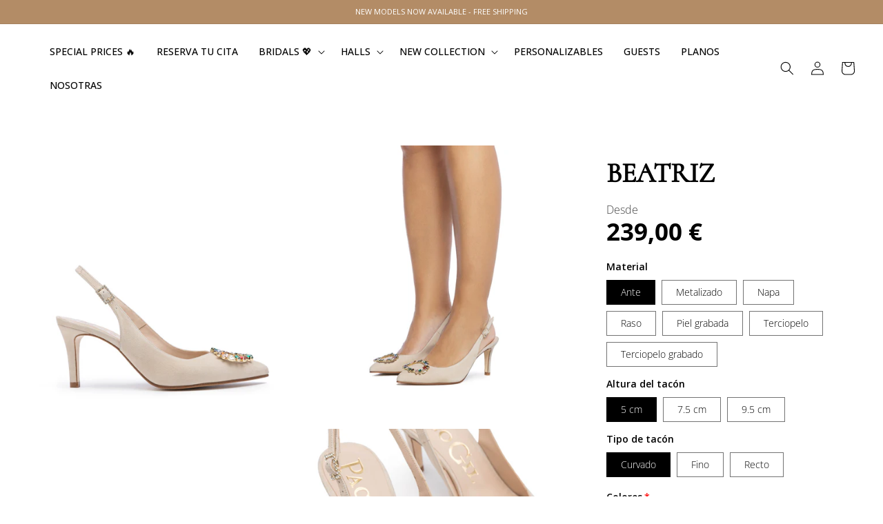

--- FILE ---
content_type: text/html; charset=utf-8
request_url: https://pacogil.com/en/products/beatriz
body_size: 79399
content:
<!doctype html>
<html class="no-js" lang="en">
  <head>
<!-- Start cookieyes banner --> <script id="cookieyes" type="text/javascript" src="https://cdn-cookieyes.com/common/shopify.js"></script> <script id="cookieyes" type="text/javascript" src="https://cdn-cookieyes.com/client_data/42b7b7e5da339aab644fa883/script.js"></script> <!-- End cookieyes banner -->
    <!-- Google Tag Manager -->
<script>(function(w,d,s,l,i){w[l]=w[l]||[];w[l].push({'gtm.start':
new Date().getTime(),event:'gtm.js'});var f=d.getElementsByTagName(s)[0],
j=d.createElement(s),dl=l!='dataLayer'?'&l='+l:'';j.async=true;j.src=
'https://www.googletagmanager.com/gtm.js?id='+i+dl;f.parentNode.insertBefore(j,f);
})(window,document,'script','dataLayer','GTM-K3K4RC4B');</script>
<!-- End Google Tag Manager -->

  
    <!-- Start cookieyes banner --> <script id="cookieyes" type="text/javascript" src="https://cdn-cookieyes.com/common/shopify.js"></script> <script id="cookieyes" type="text/javascript" src="https://cdn-cookieyes.com/client_data/19701e9f45c6a88a4d934ddb/script.js"></script> <!-- End cookieyes banner -->
    
    <meta charset="utf-8">
    <meta http-equiv="X-UA-Compatible" content="IE=edge">
    <meta name="viewport" content="width=device-width,initial-scale=1">
    <meta name="theme-color" content="">
    <link rel="canonical" href="https://pacogil.com/en/products/beatriz">
    <link rel="preconnect" href="https://cdn.shopify.com" crossorigin><link rel="icon" type="image/png" href="//pacogil.com/cdn/shop/files/cropped-favicon-paco-192x192.png?crop=center&height=32&v=1696631062&width=32"><link rel="preconnect" href="https://fonts.shopifycdn.com" crossorigin><title>
      Zapatos de Salón Personalizable en Tejidos y Tacón - Paco Gil - Color Natural - Modelo Beatriz
</title>

    
      <meta name="description" content="Zapatos de salón elegantes y de alta calidad, en materiales y tacón personalizables,colores varios, ideal para eventos formales, trabajo o celebraciones especiales. Fabricado en España.">
    

    

<meta property="og:site_name" content="Paco Gil">
<meta property="og:url" content="https://pacogil.com/en/products/beatriz">
<meta property="og:title" content="Zapatos de Salón Personalizable en Tejidos y Tacón - Paco Gil - Color Natural - Modelo Beatriz">
<meta property="og:type" content="product">
<meta property="og:description" content="Zapatos de salón elegantes y de alta calidad, en materiales y tacón personalizables,colores varios, ideal para eventos formales, trabajo o celebraciones especiales. Fabricado en España."><meta property="og:image" content="http://pacogil.com/cdn/shop/products/BEATRIZ-PACO-GIL-3.jpg?v=1695720518">
  <meta property="og:image:secure_url" content="https://pacogil.com/cdn/shop/products/BEATRIZ-PACO-GIL-3.jpg?v=1695720518">
  <meta property="og:image:width" content="2000">
  <meta property="og:image:height" content="2000"><meta property="og:price:amount" content="239,00">
  <meta property="og:price:currency" content="EUR"><meta name="twitter:card" content="summary_large_image">
<meta name="twitter:title" content="Zapatos de Salón Personalizable en Tejidos y Tacón - Paco Gil - Color Natural - Modelo Beatriz">
<meta name="twitter:description" content="Zapatos de salón elegantes y de alta calidad, en materiales y tacón personalizables,colores varios, ideal para eventos formales, trabajo o celebraciones especiales. Fabricado en España.">


    <script src="//pacogil.com/cdn/shop/t/2/assets/constants.js?v=95358004781563950421695719548" defer="defer"></script>
    <script src="//pacogil.com/cdn/shop/t/2/assets/pubsub.js?v=2921868252632587581695719548" defer="defer"></script>
    <script src="//pacogil.com/cdn/shop/t/2/assets/global.js?v=111912524716688187621734516942" defer="defer"></script>
    <link rel="preconnect" href="https://fonts.googleapis.com">
<link rel="preconnect" href="https://fonts.gstatic.com" crossorigin>
<link href="https://fonts.googleapis.com/css2?family=Open+Sans:wght@300;400;500;600;700&display=swap" rel="stylesheet">
    <script>window.performance && window.performance.mark && window.performance.mark('shopify.content_for_header.start');</script><meta name="google-site-verification" content="tp-3qeiW3JxrbjnrV4HtSxEYl8gMstoOWSdE-pZFU18">
<meta name="facebook-domain-verification" content="nnjiqs7wmt56xxgnaifa4g317029je">
<meta id="shopify-digital-wallet" name="shopify-digital-wallet" content="/83342950681/digital_wallets/dialog">
<meta name="shopify-checkout-api-token" content="d7ee291c7f81b0bc2906ef3d5b39b3d6">
<meta id="in-context-paypal-metadata" data-shop-id="83342950681" data-venmo-supported="false" data-environment="production" data-locale="en_US" data-paypal-v4="true" data-currency="EUR">
<link rel="alternate" hreflang="x-default" href="https://pacogil.com/products/beatriz">
<link rel="alternate" hreflang="es" href="https://pacogil.com/products/beatriz">
<link rel="alternate" hreflang="en" href="https://pacogil.com/en/products/beatriz">
<link rel="alternate" type="application/json+oembed" href="https://pacogil.com/en/products/beatriz.oembed">
<script async="async" src="/checkouts/internal/preloads.js?locale=en-ES"></script>
<link rel="preconnect" href="https://shop.app" crossorigin="anonymous">
<script async="async" src="https://shop.app/checkouts/internal/preloads.js?locale=en-ES&shop_id=83342950681" crossorigin="anonymous"></script>
<script id="apple-pay-shop-capabilities" type="application/json">{"shopId":83342950681,"countryCode":"ES","currencyCode":"EUR","merchantCapabilities":["supports3DS"],"merchantId":"gid:\/\/shopify\/Shop\/83342950681","merchantName":"Paco Gil","requiredBillingContactFields":["postalAddress","email","phone"],"requiredShippingContactFields":["postalAddress","email","phone"],"shippingType":"shipping","supportedNetworks":["visa","maestro","masterCard","amex"],"total":{"type":"pending","label":"Paco Gil","amount":"1.00"},"shopifyPaymentsEnabled":true,"supportsSubscriptions":true}</script>
<script id="shopify-features" type="application/json">{"accessToken":"d7ee291c7f81b0bc2906ef3d5b39b3d6","betas":["rich-media-storefront-analytics"],"domain":"pacogil.com","predictiveSearch":true,"shopId":83342950681,"locale":"en"}</script>
<script>var Shopify = Shopify || {};
Shopify.shop = "paco-gil.myshopify.com";
Shopify.locale = "en";
Shopify.currency = {"active":"EUR","rate":"1.0"};
Shopify.country = "ES";
Shopify.theme = {"name":"Paco Gil - Theme","id":160685359385,"schema_name":"Dawn","schema_version":"9.0.0","theme_store_id":null,"role":"main"};
Shopify.theme.handle = "null";
Shopify.theme.style = {"id":null,"handle":null};
Shopify.cdnHost = "pacogil.com/cdn";
Shopify.routes = Shopify.routes || {};
Shopify.routes.root = "/en/";</script>
<script type="module">!function(o){(o.Shopify=o.Shopify||{}).modules=!0}(window);</script>
<script>!function(o){function n(){var o=[];function n(){o.push(Array.prototype.slice.apply(arguments))}return n.q=o,n}var t=o.Shopify=o.Shopify||{};t.loadFeatures=n(),t.autoloadFeatures=n()}(window);</script>
<script>
  window.ShopifyPay = window.ShopifyPay || {};
  window.ShopifyPay.apiHost = "shop.app\/pay";
  window.ShopifyPay.redirectState = null;
</script>
<script id="shop-js-analytics" type="application/json">{"pageType":"product"}</script>
<script defer="defer" async type="module" src="//pacogil.com/cdn/shopifycloud/shop-js/modules/v2/client.init-shop-cart-sync_BT-GjEfc.en.esm.js"></script>
<script defer="defer" async type="module" src="//pacogil.com/cdn/shopifycloud/shop-js/modules/v2/chunk.common_D58fp_Oc.esm.js"></script>
<script defer="defer" async type="module" src="//pacogil.com/cdn/shopifycloud/shop-js/modules/v2/chunk.modal_xMitdFEc.esm.js"></script>
<script type="module">
  await import("//pacogil.com/cdn/shopifycloud/shop-js/modules/v2/client.init-shop-cart-sync_BT-GjEfc.en.esm.js");
await import("//pacogil.com/cdn/shopifycloud/shop-js/modules/v2/chunk.common_D58fp_Oc.esm.js");
await import("//pacogil.com/cdn/shopifycloud/shop-js/modules/v2/chunk.modal_xMitdFEc.esm.js");

  window.Shopify.SignInWithShop?.initShopCartSync?.({"fedCMEnabled":true,"windoidEnabled":true});

</script>
<script>
  window.Shopify = window.Shopify || {};
  if (!window.Shopify.featureAssets) window.Shopify.featureAssets = {};
  window.Shopify.featureAssets['shop-js'] = {"shop-cart-sync":["modules/v2/client.shop-cart-sync_DZOKe7Ll.en.esm.js","modules/v2/chunk.common_D58fp_Oc.esm.js","modules/v2/chunk.modal_xMitdFEc.esm.js"],"init-fed-cm":["modules/v2/client.init-fed-cm_B6oLuCjv.en.esm.js","modules/v2/chunk.common_D58fp_Oc.esm.js","modules/v2/chunk.modal_xMitdFEc.esm.js"],"shop-cash-offers":["modules/v2/client.shop-cash-offers_D2sdYoxE.en.esm.js","modules/v2/chunk.common_D58fp_Oc.esm.js","modules/v2/chunk.modal_xMitdFEc.esm.js"],"shop-login-button":["modules/v2/client.shop-login-button_QeVjl5Y3.en.esm.js","modules/v2/chunk.common_D58fp_Oc.esm.js","modules/v2/chunk.modal_xMitdFEc.esm.js"],"pay-button":["modules/v2/client.pay-button_DXTOsIq6.en.esm.js","modules/v2/chunk.common_D58fp_Oc.esm.js","modules/v2/chunk.modal_xMitdFEc.esm.js"],"shop-button":["modules/v2/client.shop-button_DQZHx9pm.en.esm.js","modules/v2/chunk.common_D58fp_Oc.esm.js","modules/v2/chunk.modal_xMitdFEc.esm.js"],"avatar":["modules/v2/client.avatar_BTnouDA3.en.esm.js"],"init-windoid":["modules/v2/client.init-windoid_CR1B-cfM.en.esm.js","modules/v2/chunk.common_D58fp_Oc.esm.js","modules/v2/chunk.modal_xMitdFEc.esm.js"],"init-shop-for-new-customer-accounts":["modules/v2/client.init-shop-for-new-customer-accounts_C_vY_xzh.en.esm.js","modules/v2/client.shop-login-button_QeVjl5Y3.en.esm.js","modules/v2/chunk.common_D58fp_Oc.esm.js","modules/v2/chunk.modal_xMitdFEc.esm.js"],"init-shop-email-lookup-coordinator":["modules/v2/client.init-shop-email-lookup-coordinator_BI7n9ZSv.en.esm.js","modules/v2/chunk.common_D58fp_Oc.esm.js","modules/v2/chunk.modal_xMitdFEc.esm.js"],"init-shop-cart-sync":["modules/v2/client.init-shop-cart-sync_BT-GjEfc.en.esm.js","modules/v2/chunk.common_D58fp_Oc.esm.js","modules/v2/chunk.modal_xMitdFEc.esm.js"],"shop-toast-manager":["modules/v2/client.shop-toast-manager_DiYdP3xc.en.esm.js","modules/v2/chunk.common_D58fp_Oc.esm.js","modules/v2/chunk.modal_xMitdFEc.esm.js"],"init-customer-accounts":["modules/v2/client.init-customer-accounts_D9ZNqS-Q.en.esm.js","modules/v2/client.shop-login-button_QeVjl5Y3.en.esm.js","modules/v2/chunk.common_D58fp_Oc.esm.js","modules/v2/chunk.modal_xMitdFEc.esm.js"],"init-customer-accounts-sign-up":["modules/v2/client.init-customer-accounts-sign-up_iGw4briv.en.esm.js","modules/v2/client.shop-login-button_QeVjl5Y3.en.esm.js","modules/v2/chunk.common_D58fp_Oc.esm.js","modules/v2/chunk.modal_xMitdFEc.esm.js"],"shop-follow-button":["modules/v2/client.shop-follow-button_CqMgW2wH.en.esm.js","modules/v2/chunk.common_D58fp_Oc.esm.js","modules/v2/chunk.modal_xMitdFEc.esm.js"],"checkout-modal":["modules/v2/client.checkout-modal_xHeaAweL.en.esm.js","modules/v2/chunk.common_D58fp_Oc.esm.js","modules/v2/chunk.modal_xMitdFEc.esm.js"],"shop-login":["modules/v2/client.shop-login_D91U-Q7h.en.esm.js","modules/v2/chunk.common_D58fp_Oc.esm.js","modules/v2/chunk.modal_xMitdFEc.esm.js"],"lead-capture":["modules/v2/client.lead-capture_BJmE1dJe.en.esm.js","modules/v2/chunk.common_D58fp_Oc.esm.js","modules/v2/chunk.modal_xMitdFEc.esm.js"],"payment-terms":["modules/v2/client.payment-terms_Ci9AEqFq.en.esm.js","modules/v2/chunk.common_D58fp_Oc.esm.js","modules/v2/chunk.modal_xMitdFEc.esm.js"]};
</script>
<script>(function() {
  var isLoaded = false;
  function asyncLoad() {
    if (isLoaded) return;
    isLoaded = true;
    var urls = ["https:\/\/sma.lis.sequra.com\/scripts\/widgets?shop=paco-gil.myshopify.com","https:\/\/static.klaviyo.com\/onsite\/js\/XCjSNY\/klaviyo.js?company_id=XCjSNY\u0026shop=paco-gil.myshopify.com","https:\/\/storage.nfcube.com\/instafeed-5a4e6592a470c5f82f219aa9145433a8.js?shop=paco-gil.myshopify.com"];
    for (var i = 0; i < urls.length; i++) {
      var s = document.createElement('script');
      s.type = 'text/javascript';
      s.async = true;
      s.src = urls[i];
      var x = document.getElementsByTagName('script')[0];
      x.parentNode.insertBefore(s, x);
    }
  };
  if(window.attachEvent) {
    window.attachEvent('onload', asyncLoad);
  } else {
    window.addEventListener('load', asyncLoad, false);
  }
})();</script>
<script id="__st">var __st={"a":83342950681,"offset":3600,"reqid":"c6001123-411f-4a32-9bd4-902678fa6623-1769145877","pageurl":"pacogil.com\/en\/products\/beatriz","u":"b389e628af53","p":"product","rtyp":"product","rid":8766221287705};</script>
<script>window.ShopifyPaypalV4VisibilityTracking = true;</script>
<script id="captcha-bootstrap">!function(){'use strict';const t='contact',e='account',n='new_comment',o=[[t,t],['blogs',n],['comments',n],[t,'customer']],c=[[e,'customer_login'],[e,'guest_login'],[e,'recover_customer_password'],[e,'create_customer']],r=t=>t.map((([t,e])=>`form[action*='/${t}']:not([data-nocaptcha='true']) input[name='form_type'][value='${e}']`)).join(','),a=t=>()=>t?[...document.querySelectorAll(t)].map((t=>t.form)):[];function s(){const t=[...o],e=r(t);return a(e)}const i='password',u='form_key',d=['recaptcha-v3-token','g-recaptcha-response','h-captcha-response',i],f=()=>{try{return window.sessionStorage}catch{return}},m='__shopify_v',_=t=>t.elements[u];function p(t,e,n=!1){try{const o=window.sessionStorage,c=JSON.parse(o.getItem(e)),{data:r}=function(t){const{data:e,action:n}=t;return t[m]||n?{data:e,action:n}:{data:t,action:n}}(c);for(const[e,n]of Object.entries(r))t.elements[e]&&(t.elements[e].value=n);n&&o.removeItem(e)}catch(o){console.error('form repopulation failed',{error:o})}}const l='form_type',E='cptcha';function T(t){t.dataset[E]=!0}const w=window,h=w.document,L='Shopify',v='ce_forms',y='captcha';let A=!1;((t,e)=>{const n=(g='f06e6c50-85a8-45c8-87d0-21a2b65856fe',I='https://cdn.shopify.com/shopifycloud/storefront-forms-hcaptcha/ce_storefront_forms_captcha_hcaptcha.v1.5.2.iife.js',D={infoText:'Protected by hCaptcha',privacyText:'Privacy',termsText:'Terms'},(t,e,n)=>{const o=w[L][v],c=o.bindForm;if(c)return c(t,g,e,D).then(n);var r;o.q.push([[t,g,e,D],n]),r=I,A||(h.body.append(Object.assign(h.createElement('script'),{id:'captcha-provider',async:!0,src:r})),A=!0)});var g,I,D;w[L]=w[L]||{},w[L][v]=w[L][v]||{},w[L][v].q=[],w[L][y]=w[L][y]||{},w[L][y].protect=function(t,e){n(t,void 0,e),T(t)},Object.freeze(w[L][y]),function(t,e,n,w,h,L){const[v,y,A,g]=function(t,e,n){const i=e?o:[],u=t?c:[],d=[...i,...u],f=r(d),m=r(i),_=r(d.filter((([t,e])=>n.includes(e))));return[a(f),a(m),a(_),s()]}(w,h,L),I=t=>{const e=t.target;return e instanceof HTMLFormElement?e:e&&e.form},D=t=>v().includes(t);t.addEventListener('submit',(t=>{const e=I(t);if(!e)return;const n=D(e)&&!e.dataset.hcaptchaBound&&!e.dataset.recaptchaBound,o=_(e),c=g().includes(e)&&(!o||!o.value);(n||c)&&t.preventDefault(),c&&!n&&(function(t){try{if(!f())return;!function(t){const e=f();if(!e)return;const n=_(t);if(!n)return;const o=n.value;o&&e.removeItem(o)}(t);const e=Array.from(Array(32),(()=>Math.random().toString(36)[2])).join('');!function(t,e){_(t)||t.append(Object.assign(document.createElement('input'),{type:'hidden',name:u})),t.elements[u].value=e}(t,e),function(t,e){const n=f();if(!n)return;const o=[...t.querySelectorAll(`input[type='${i}']`)].map((({name:t})=>t)),c=[...d,...o],r={};for(const[a,s]of new FormData(t).entries())c.includes(a)||(r[a]=s);n.setItem(e,JSON.stringify({[m]:1,action:t.action,data:r}))}(t,e)}catch(e){console.error('failed to persist form',e)}}(e),e.submit())}));const S=(t,e)=>{t&&!t.dataset[E]&&(n(t,e.some((e=>e===t))),T(t))};for(const o of['focusin','change'])t.addEventListener(o,(t=>{const e=I(t);D(e)&&S(e,y())}));const B=e.get('form_key'),M=e.get(l),P=B&&M;t.addEventListener('DOMContentLoaded',(()=>{const t=y();if(P)for(const e of t)e.elements[l].value===M&&p(e,B);[...new Set([...A(),...v().filter((t=>'true'===t.dataset.shopifyCaptcha))])].forEach((e=>S(e,t)))}))}(h,new URLSearchParams(w.location.search),n,t,e,['guest_login'])})(!0,!0)}();</script>
<script integrity="sha256-4kQ18oKyAcykRKYeNunJcIwy7WH5gtpwJnB7kiuLZ1E=" data-source-attribution="shopify.loadfeatures" defer="defer" src="//pacogil.com/cdn/shopifycloud/storefront/assets/storefront/load_feature-a0a9edcb.js" crossorigin="anonymous"></script>
<script crossorigin="anonymous" defer="defer" src="//pacogil.com/cdn/shopifycloud/storefront/assets/shopify_pay/storefront-65b4c6d7.js?v=20250812"></script>
<script data-source-attribution="shopify.dynamic_checkout.dynamic.init">var Shopify=Shopify||{};Shopify.PaymentButton=Shopify.PaymentButton||{isStorefrontPortableWallets:!0,init:function(){window.Shopify.PaymentButton.init=function(){};var t=document.createElement("script");t.src="https://pacogil.com/cdn/shopifycloud/portable-wallets/latest/portable-wallets.en.js",t.type="module",document.head.appendChild(t)}};
</script>
<script data-source-attribution="shopify.dynamic_checkout.buyer_consent">
  function portableWalletsHideBuyerConsent(e){var t=document.getElementById("shopify-buyer-consent"),n=document.getElementById("shopify-subscription-policy-button");t&&n&&(t.classList.add("hidden"),t.setAttribute("aria-hidden","true"),n.removeEventListener("click",e))}function portableWalletsShowBuyerConsent(e){var t=document.getElementById("shopify-buyer-consent"),n=document.getElementById("shopify-subscription-policy-button");t&&n&&(t.classList.remove("hidden"),t.removeAttribute("aria-hidden"),n.addEventListener("click",e))}window.Shopify?.PaymentButton&&(window.Shopify.PaymentButton.hideBuyerConsent=portableWalletsHideBuyerConsent,window.Shopify.PaymentButton.showBuyerConsent=portableWalletsShowBuyerConsent);
</script>
<script data-source-attribution="shopify.dynamic_checkout.cart.bootstrap">document.addEventListener("DOMContentLoaded",(function(){function t(){return document.querySelector("shopify-accelerated-checkout-cart, shopify-accelerated-checkout")}if(t())Shopify.PaymentButton.init();else{new MutationObserver((function(e,n){t()&&(Shopify.PaymentButton.init(),n.disconnect())})).observe(document.body,{childList:!0,subtree:!0})}}));
</script>
<script id='scb4127' type='text/javascript' async='' src='https://pacogil.com/cdn/shopifycloud/privacy-banner/storefront-banner.js'></script><link id="shopify-accelerated-checkout-styles" rel="stylesheet" media="screen" href="https://pacogil.com/cdn/shopifycloud/portable-wallets/latest/accelerated-checkout-backwards-compat.css" crossorigin="anonymous">
<style id="shopify-accelerated-checkout-cart">
        #shopify-buyer-consent {
  margin-top: 1em;
  display: inline-block;
  width: 100%;
}

#shopify-buyer-consent.hidden {
  display: none;
}

#shopify-subscription-policy-button {
  background: none;
  border: none;
  padding: 0;
  text-decoration: underline;
  font-size: inherit;
  cursor: pointer;
}

#shopify-subscription-policy-button::before {
  box-shadow: none;
}

      </style>
<script id="sections-script" data-sections="header" defer="defer" src="//pacogil.com/cdn/shop/t/2/compiled_assets/scripts.js?v=3131"></script>
<script>window.performance && window.performance.mark && window.performance.mark('shopify.content_for_header.end');</script>


    <style data-shopify>
      @font-face {
  font-family: "Open Sans";
  font-weight: 300;
  font-style: normal;
  font-display: swap;
  src: url("//pacogil.com/cdn/fonts/open_sans/opensans_n3.b10466eda05a6b2d1ef0f6ba490dcecf7588dd78.woff2") format("woff2"),
       url("//pacogil.com/cdn/fonts/open_sans/opensans_n3.056c4b5dddadba7018747bd50fdaa80430e21710.woff") format("woff");
}

      @font-face {
  font-family: "Open Sans";
  font-weight: 700;
  font-style: normal;
  font-display: swap;
  src: url("//pacogil.com/cdn/fonts/open_sans/opensans_n7.a9393be1574ea8606c68f4441806b2711d0d13e4.woff2") format("woff2"),
       url("//pacogil.com/cdn/fonts/open_sans/opensans_n7.7b8af34a6ebf52beb1a4c1d8c73ad6910ec2e553.woff") format("woff");
}

      @font-face {
  font-family: "Open Sans";
  font-weight: 300;
  font-style: italic;
  font-display: swap;
  src: url("//pacogil.com/cdn/fonts/open_sans/opensans_i3.853ebda1c5f31329bb2a566ea7797548807a48bf.woff2") format("woff2"),
       url("//pacogil.com/cdn/fonts/open_sans/opensans_i3.3359d7c8c5a869c65cb7df3aa76a8d52237b1b65.woff") format("woff");
}

      @font-face {
  font-family: "Open Sans";
  font-weight: 700;
  font-style: italic;
  font-display: swap;
  src: url("//pacogil.com/cdn/fonts/open_sans/opensans_i7.916ced2e2ce15f7fcd95d196601a15e7b89ee9a4.woff2") format("woff2"),
       url("//pacogil.com/cdn/fonts/open_sans/opensans_i7.99a9cff8c86ea65461de497ade3d515a98f8b32a.woff") format("woff");
}

      @font-face {
  font-family: Cormorant;
  font-weight: 400;
  font-style: normal;
  font-display: swap;
  src: url("//pacogil.com/cdn/fonts/cormorant/cormorant_n4.bd66e8e0031690b46374315bd1c15a17a8dcd450.woff2") format("woff2"),
       url("//pacogil.com/cdn/fonts/cormorant/cormorant_n4.e5604516683cb4cc166c001f2ff5f387255e3b45.woff") format("woff");
}


      :root {
        --font-body-family: 'Open Sans';
        --font-body-style: normal;
        --font-body-weight: 300;
        --font-body-weight-bold: 600;

        --font-heading-family: 'Open Sans';
        --font-heading-style: normal;
        --font-heading-weight: 400;

        --font-body-scale: 1.0;
        --font-heading-scale: 1.0;

        --color-base-text: 0, 0, 0;
        --color-shadow: 0, 0, 0;
        --color-base-background-1: 255, 255, 255;
        --color-base-background-2: 179, 140, 102;
        --color-base-solid-button-labels: 0, 0, 0;
        --color-base-outline-button-labels: 0, 0, 0;
        --color-base-accent-1: 255, 255, 255;
        --color-base-accent-2: 204, 255, 11;
        --payment-terms-background-color: #ffffff;

        --gradient-base-background-1: #ffffff;
        --gradient-base-background-2: #b38c66;
        --gradient-base-accent-1: #fff;
        --gradient-base-accent-2: #ccff0b;

        --media-padding: px;
        --media-border-opacity: 0.05;
        --media-border-width: 0px;
        --media-radius: 0px;
        --media-shadow-opacity: 0.0;
        --media-shadow-horizontal-offset: 0px;
        --media-shadow-vertical-offset: 4px;
        --media-shadow-blur-radius: 5px;
        --media-shadow-visible: 0;

        --page-width: 130rem;
        --page-width-margin: 0rem;

        --product-card-image-padding: 0.0rem;
        --product-card-corner-radius: 0.0rem;
        --product-card-text-alignment: left;
        --product-card-border-width: 0.0rem;
        --product-card-border-opacity: 0.1;
        --product-card-shadow-opacity: 0.0;
        --product-card-shadow-visible: 0;
        --product-card-shadow-horizontal-offset: 0.0rem;
        --product-card-shadow-vertical-offset: 0.4rem;
        --product-card-shadow-blur-radius: 0.5rem;

        --collection-card-image-padding: 0.0rem;
        --collection-card-corner-radius: 0.0rem;
        --collection-card-text-alignment: left;
        --collection-card-border-width: 0.0rem;
        --collection-card-border-opacity: 0.1;
        --collection-card-shadow-opacity: 0.0;
        --collection-card-shadow-visible: 0;
        --collection-card-shadow-horizontal-offset: 0.0rem;
        --collection-card-shadow-vertical-offset: 0.4rem;
        --collection-card-shadow-blur-radius: 0.5rem;

        --blog-card-image-padding: 0.0rem;
        --blog-card-corner-radius: 0.0rem;
        --blog-card-text-alignment: left;
        --blog-card-border-width: 0.0rem;
        --blog-card-border-opacity: 0.1;
        --blog-card-shadow-opacity: 0.0;
        --blog-card-shadow-visible: 0;
        --blog-card-shadow-horizontal-offset: 0.0rem;
        --blog-card-shadow-vertical-offset: 0.4rem;
        --blog-card-shadow-blur-radius: 0.5rem;

        --badge-corner-radius: 4.0rem;

        --popup-border-width: 0px;
        --popup-border-opacity: 0.1;
        --popup-corner-radius: 0px;
        --popup-shadow-opacity: 0.0;
        --popup-shadow-horizontal-offset: 0px;
        --popup-shadow-vertical-offset: 4px;
        --popup-shadow-blur-radius: 5px;

        --drawer-border-width: 1px;
        --drawer-border-opacity: 0.1;
        --drawer-shadow-opacity: 0.0;
        --drawer-shadow-horizontal-offset: 0px;
        --drawer-shadow-vertical-offset: 4px;
        --drawer-shadow-blur-radius: 5px;

        --spacing-sections-desktop: 0px;
        --spacing-sections-mobile: 0px;

        --grid-desktop-vertical-spacing: 4px;
        --grid-desktop-horizontal-spacing: 4px;
        --grid-mobile-vertical-spacing: 2px;
        --grid-mobile-horizontal-spacing: 2px;

        --text-boxes-border-opacity: 0.1;
        --text-boxes-border-width: 4px;
        --text-boxes-radius: 0px;
        --text-boxes-shadow-opacity: 0.0;
        --text-boxes-shadow-visible: 0;
        --text-boxes-shadow-horizontal-offset: 0px;
        --text-boxes-shadow-vertical-offset: 4px;
        --text-boxes-shadow-blur-radius: 0px;

        --buttons-radius: 0px;
        --buttons-radius-outset: 0px;
        --buttons-border-width: 1px;
        --buttons-border-opacity: 1.0;
        --buttons-shadow-opacity: 0.0;
        --buttons-shadow-visible: 0;
        --buttons-shadow-horizontal-offset: 0px;
        --buttons-shadow-vertical-offset: 4px;
        --buttons-shadow-blur-radius: 5px;
        --buttons-border-offset: 0px;

        --inputs-radius: 0px;
        --inputs-border-width: 1px;
        --inputs-border-opacity: 0.55;
        --inputs-shadow-opacity: 0.0;
        --inputs-shadow-horizontal-offset: 0px;
        --inputs-margin-offset: 0px;
        --inputs-shadow-vertical-offset: 4px;
        --inputs-shadow-blur-radius: 5px;
        --inputs-radius-outset: 0px;

        --variant-pills-radius: 0px;
        --variant-pills-border-width: 1px;
        --variant-pills-border-opacity: 0.55;
        --variant-pills-shadow-opacity: 0.0;
        --variant-pills-shadow-horizontal-offset: 0px;
        --variant-pills-shadow-vertical-offset: 4px;
        --variant-pills-shadow-blur-radius: 5px;
      }

      *,
      *::before,
      *::after {
        box-sizing: inherit;
      }

      html {
        box-sizing: border-box;
        font-size: calc(var(--font-body-scale) * 62.5%);
        height: 100%;
      }

      body {
        display: grid;
        grid-template-rows: auto auto 1fr auto;
        grid-template-columns: 100%;
        min-height: 100%;
        margin: 0;
        font-size: 1.5rem;
        /*letter-spacing: 0.06rem;*/
        line-height: calc(1 + 0.8 / var(--font-body-scale));
        font-family: var(--font-body-family);
        font-style: var(--font-body-style);
        font-weight: var(--font-body-weight);
      }

      @media screen and (min-width: 750px) {
        body {
          font-size: 1.6rem;
        }
      }
    </style>

    <link href="//pacogil.com/cdn/shop/t/2/assets/base.css?v=128947452576410921181729497741" rel="stylesheet" type="text/css" media="all" />
  <link href="//pacogil.com/cdn/shop/t/2/assets/custom.css?v=56849113936358980111730902297" rel="stylesheet" type="text/css" media="all" />
<link rel="preload" as="font" href="//pacogil.com/cdn/fonts/open_sans/opensans_n3.b10466eda05a6b2d1ef0f6ba490dcecf7588dd78.woff2" type="font/woff2" crossorigin><link rel="preload" as="font" href="//pacogil.com/cdn/fonts/cormorant/cormorant_n4.bd66e8e0031690b46374315bd1c15a17a8dcd450.woff2" type="font/woff2" crossorigin><link rel="stylesheet" href="//pacogil.com/cdn/shop/t/2/assets/component-predictive-search.css?v=85913294783299393391695719547" media="print" onload="this.media='all'"><script>document.documentElement.className = document.documentElement.className.replace('no-js', 'js');
    if (Shopify.designMode) {
      document.documentElement.classList.add('shopify-design-mode');
    }
    </script>
  
	
<!-- BEGIN app block: shopify://apps/judge-me-reviews/blocks/judgeme_core/61ccd3b1-a9f2-4160-9fe9-4fec8413e5d8 --><!-- Start of Judge.me Core -->






<link rel="dns-prefetch" href="https://cdnwidget.judge.me">
<link rel="dns-prefetch" href="https://cdn.judge.me">
<link rel="dns-prefetch" href="https://cdn1.judge.me">
<link rel="dns-prefetch" href="https://api.judge.me">

<script data-cfasync='false' class='jdgm-settings-script'>window.jdgmSettings={"pagination":5,"disable_web_reviews":false,"badge_no_review_text":"Sin reseñas","badge_n_reviews_text":"{{ n }} reseña/reseñas","hide_badge_preview_if_no_reviews":true,"badge_hide_text":false,"enforce_center_preview_badge":false,"widget_title":"Reseñas de Clientes","widget_open_form_text":"Escribir una reseña","widget_close_form_text":"Cancelar reseña","widget_refresh_page_text":"Actualizar página","widget_summary_text":"Basado en {{ number_of_reviews }} reseña/reseñas","widget_no_review_text":"Sé el primero en escribir una reseña","widget_name_field_text":"Nombre","widget_verified_name_field_text":"Nombre Verificado (público)","widget_name_placeholder_text":"Nombre","widget_required_field_error_text":"Este campo es obligatorio.","widget_email_field_text":"Dirección de correo electrónico","widget_verified_email_field_text":"Correo electrónico Verificado (privado, no se puede editar)","widget_email_placeholder_text":"Tu dirección de correo electrónico","widget_email_field_error_text":"Por favor, ingresa una dirección de correo electrónico válida.","widget_rating_field_text":"Calificación","widget_review_title_field_text":"Título de la Reseña","widget_review_title_placeholder_text":"Da un título a tu reseña","widget_review_body_field_text":"Contenido de la reseña","widget_review_body_placeholder_text":"Empieza a escribir aquí...","widget_pictures_field_text":"Imagen/Video (opcional)","widget_submit_review_text":"Enviar Reseña","widget_submit_verified_review_text":"Enviar Reseña Verificada","widget_submit_success_msg_with_auto_publish":"¡Gracias! Por favor, actualiza la página en unos momentos para ver tu reseña. Puedes eliminar o editar tu reseña iniciando sesión en \u003ca href='https://judge.me/login' target='_blank' rel='nofollow noopener'\u003eJudge.me\u003c/a\u003e","widget_submit_success_msg_no_auto_publish":"¡Gracias! Tu reseña se publicará tan pronto como sea aprobada por el administrador de la tienda. Puedes eliminar o editar tu reseña iniciando sesión en \u003ca href='https://judge.me/login' target='_blank' rel='nofollow noopener'\u003eJudge.me\u003c/a\u003e","widget_show_default_reviews_out_of_total_text":"Mostrando {{ n_reviews_shown }} de {{ n_reviews }} reseñas.","widget_show_all_link_text":"Mostrar todas","widget_show_less_link_text":"Mostrar menos","widget_author_said_text":"{{ reviewer_name }} dijo:","widget_days_text":"hace {{ n }} día/días","widget_weeks_text":"hace {{ n }} semana/semanas","widget_months_text":"hace {{ n }} mes/meses","widget_years_text":"hace {{ n }} año/años","widget_yesterday_text":"Ayer","widget_today_text":"Hoy","widget_replied_text":"\u003e\u003e {{ shop_name }} respondió:","widget_read_more_text":"Leer más","widget_reviewer_name_as_initial":"","widget_rating_filter_color":"#fbcd0a","widget_rating_filter_see_all_text":"Ver todas las reseñas","widget_sorting_most_recent_text":"Más Recientes","widget_sorting_highest_rating_text":"Mayor Calificación","widget_sorting_lowest_rating_text":"Menor Calificación","widget_sorting_with_pictures_text":"Solo Imágenes","widget_sorting_most_helpful_text":"Más Útiles","widget_open_question_form_text":"Hacer una pregunta","widget_reviews_subtab_text":"Reseñas","widget_questions_subtab_text":"Preguntas","widget_question_label_text":"Pregunta","widget_answer_label_text":"Respuesta","widget_question_placeholder_text":"Escribe tu pregunta aquí","widget_submit_question_text":"Enviar Pregunta","widget_question_submit_success_text":"¡Gracias por tu pregunta! Te notificaremos una vez que sea respondida.","verified_badge_text":"Verificado","verified_badge_bg_color":"","verified_badge_text_color":"","verified_badge_placement":"left-of-reviewer-name","widget_review_max_height":"","widget_hide_border":false,"widget_social_share":false,"widget_thumb":false,"widget_review_location_show":false,"widget_location_format":"","all_reviews_include_out_of_store_products":true,"all_reviews_out_of_store_text":"(fuera de la tienda)","all_reviews_pagination":100,"all_reviews_product_name_prefix_text":"sobre","enable_review_pictures":true,"enable_question_anwser":false,"widget_theme":"default","review_date_format":"mm/dd/yyyy","default_sort_method":"most-recent","widget_product_reviews_subtab_text":"Reseñas de Productos","widget_shop_reviews_subtab_text":"Reseñas de la Tienda","widget_other_products_reviews_text":"Reseñas para otros productos","widget_store_reviews_subtab_text":"Reseñas de la tienda","widget_no_store_reviews_text":"Esta tienda no ha recibido ninguna reseña todavía","widget_web_restriction_product_reviews_text":"Este producto no ha recibido ninguna reseña todavía","widget_no_items_text":"No se encontraron elementos","widget_show_more_text":"Mostrar más","widget_write_a_store_review_text":"Escribir una Reseña de la Tienda","widget_other_languages_heading":"Reseñas en Otros Idiomas","widget_translate_review_text":"Traducir reseña a {{ language }}","widget_translating_review_text":"Traduciendo...","widget_show_original_translation_text":"Mostrar original ({{ language }})","widget_translate_review_failed_text":"No se pudo traducir la reseña.","widget_translate_review_retry_text":"Reintentar","widget_translate_review_try_again_later_text":"Intentar más tarde","show_product_url_for_grouped_product":false,"widget_sorting_pictures_first_text":"Imágenes Primero","show_pictures_on_all_rev_page_mobile":false,"show_pictures_on_all_rev_page_desktop":false,"floating_tab_hide_mobile_install_preference":false,"floating_tab_button_name":"★ Reseñas","floating_tab_title":"Deja que los clientes hablen por nosotros","floating_tab_button_color":"","floating_tab_button_background_color":"","floating_tab_url":"","floating_tab_url_enabled":false,"floating_tab_tab_style":"text","all_reviews_text_badge_text":"Los clientes nos califican {{ shop.metafields.judgeme.all_reviews_rating | round: 1 }}/5 basado en {{ shop.metafields.judgeme.all_reviews_count }} reseñas.","all_reviews_text_badge_text_branded_style":"{{ shop.metafields.judgeme.all_reviews_rating | round: 1 }} de 5 estrellas basado en {{ shop.metafields.judgeme.all_reviews_count }} reseñas","is_all_reviews_text_badge_a_link":false,"show_stars_for_all_reviews_text_badge":false,"all_reviews_text_badge_url":"","all_reviews_text_style":"branded","all_reviews_text_color_style":"judgeme_brand_color","all_reviews_text_color":"#108474","all_reviews_text_show_jm_brand":true,"featured_carousel_show_header":false,"featured_carousel_title":"Deja que los clientes hablen por nosotros","testimonials_carousel_title":"Los clientes nos dicen","videos_carousel_title":"Historias de clientes reales","cards_carousel_title":"Los clientes nos dicen","featured_carousel_count_text":"de {{ n }} reseñas","featured_carousel_add_link_to_all_reviews_page":false,"featured_carousel_url":"","featured_carousel_show_images":true,"featured_carousel_autoslide_interval":5,"featured_carousel_arrows_on_the_sides":true,"featured_carousel_height":400,"featured_carousel_width":80,"featured_carousel_image_size":100,"featured_carousel_image_height":250,"featured_carousel_arrow_color":"#eeeeee","verified_count_badge_style":"branded","verified_count_badge_orientation":"horizontal","verified_count_badge_color_style":"judgeme_brand_color","verified_count_badge_color":"#108474","is_verified_count_badge_a_link":false,"verified_count_badge_url":"","verified_count_badge_show_jm_brand":true,"widget_rating_preset_default":5,"widget_first_sub_tab":"product-reviews","widget_show_histogram":true,"widget_histogram_use_custom_color":false,"widget_pagination_use_custom_color":false,"widget_star_use_custom_color":false,"widget_verified_badge_use_custom_color":false,"widget_write_review_use_custom_color":false,"picture_reminder_submit_button":"Upload Pictures","enable_review_videos":false,"mute_video_by_default":false,"widget_sorting_videos_first_text":"Videos Primero","widget_review_pending_text":"Pendiente","featured_carousel_items_for_large_screen":3,"social_share_options_order":"Facebook,Twitter","remove_microdata_snippet":true,"disable_json_ld":false,"enable_json_ld_products":false,"preview_badge_show_question_text":false,"preview_badge_no_question_text":"Sin preguntas","preview_badge_n_question_text":"{{ number_of_questions }} pregunta/preguntas","qa_badge_show_icon":false,"qa_badge_position":"same-row","remove_judgeme_branding":false,"widget_add_search_bar":false,"widget_search_bar_placeholder":"Buscar","widget_sorting_verified_only_text":"Solo verificadas","featured_carousel_theme":"default","featured_carousel_show_rating":true,"featured_carousel_show_title":true,"featured_carousel_show_body":true,"featured_carousel_show_date":false,"featured_carousel_show_reviewer":true,"featured_carousel_show_product":false,"featured_carousel_header_background_color":"#108474","featured_carousel_header_text_color":"#ffffff","featured_carousel_name_product_separator":"reviewed","featured_carousel_full_star_background":"#108474","featured_carousel_empty_star_background":"#dadada","featured_carousel_vertical_theme_background":"#f9fafb","featured_carousel_verified_badge_enable":true,"featured_carousel_verified_badge_color":"#108474","featured_carousel_border_style":"round","featured_carousel_review_line_length_limit":3,"featured_carousel_more_reviews_button_text":"Leer más reseñas","featured_carousel_view_product_button_text":"Ver producto","all_reviews_page_load_reviews_on":"scroll","all_reviews_page_load_more_text":"Cargar Más Reseñas","disable_fb_tab_reviews":false,"enable_ajax_cdn_cache":false,"widget_advanced_speed_features":5,"widget_public_name_text":"mostrado públicamente como","default_reviewer_name":"John Smith","default_reviewer_name_has_non_latin":true,"widget_reviewer_anonymous":"Anónimo","medals_widget_title":"Medallas de Reseñas Judge.me","medals_widget_background_color":"#f9fafb","medals_widget_position":"footer_all_pages","medals_widget_border_color":"#f9fafb","medals_widget_verified_text_position":"left","medals_widget_use_monochromatic_version":false,"medals_widget_elements_color":"#108474","show_reviewer_avatar":true,"widget_invalid_yt_video_url_error_text":"No es una URL de video de YouTube","widget_max_length_field_error_text":"Por favor, ingresa no más de {0} caracteres.","widget_show_country_flag":false,"widget_show_collected_via_shop_app":true,"widget_verified_by_shop_badge_style":"light","widget_verified_by_shop_text":"Verificado por la Tienda","widget_show_photo_gallery":false,"widget_load_with_code_splitting":true,"widget_ugc_install_preference":false,"widget_ugc_title":"Hecho por nosotros, Compartido por ti","widget_ugc_subtitle":"Etiquétanos para ver tu imagen destacada en nuestra página","widget_ugc_arrows_color":"#ffffff","widget_ugc_primary_button_text":"Comprar Ahora","widget_ugc_primary_button_background_color":"#108474","widget_ugc_primary_button_text_color":"#ffffff","widget_ugc_primary_button_border_width":"0","widget_ugc_primary_button_border_style":"none","widget_ugc_primary_button_border_color":"#108474","widget_ugc_primary_button_border_radius":"25","widget_ugc_secondary_button_text":"Cargar Más","widget_ugc_secondary_button_background_color":"#ffffff","widget_ugc_secondary_button_text_color":"#108474","widget_ugc_secondary_button_border_width":"2","widget_ugc_secondary_button_border_style":"solid","widget_ugc_secondary_button_border_color":"#108474","widget_ugc_secondary_button_border_radius":"25","widget_ugc_reviews_button_text":"Ver Reseñas","widget_ugc_reviews_button_background_color":"#ffffff","widget_ugc_reviews_button_text_color":"#108474","widget_ugc_reviews_button_border_width":"2","widget_ugc_reviews_button_border_style":"solid","widget_ugc_reviews_button_border_color":"#108474","widget_ugc_reviews_button_border_radius":"25","widget_ugc_reviews_button_link_to":"judgeme-reviews-page","widget_ugc_show_post_date":true,"widget_ugc_max_width":"800","widget_rating_metafield_value_type":true,"widget_primary_color":"#108474","widget_enable_secondary_color":false,"widget_secondary_color":"#edf5f5","widget_summary_average_rating_text":"{{ average_rating }} de 5","widget_media_grid_title":"Fotos y videos de clientes","widget_media_grid_see_more_text":"Ver más","widget_round_style":false,"widget_show_product_medals":true,"widget_verified_by_judgeme_text":"Verificado por Judge.me","widget_show_store_medals":true,"widget_verified_by_judgeme_text_in_store_medals":"Verificado por Judge.me","widget_media_field_exceed_quantity_message":"Lo sentimos, solo podemos aceptar {{ max_media }} para una reseña.","widget_media_field_exceed_limit_message":"{{ file_name }} es demasiado grande, por favor selecciona un {{ media_type }} menor a {{ size_limit }}MB.","widget_review_submitted_text":"¡Reseña Enviada!","widget_question_submitted_text":"¡Pregunta Enviada!","widget_close_form_text_question":"Cancelar","widget_write_your_answer_here_text":"Escribe tu respuesta aquí","widget_enabled_branded_link":true,"widget_show_collected_by_judgeme":true,"widget_reviewer_name_color":"","widget_write_review_text_color":"","widget_write_review_bg_color":"","widget_collected_by_judgeme_text":"recopilado por Judge.me","widget_pagination_type":"standard","widget_load_more_text":"Cargar Más","widget_load_more_color":"#108474","widget_full_review_text":"Reseña Completa","widget_read_more_reviews_text":"Leer Más Reseñas","widget_read_questions_text":"Leer Preguntas","widget_questions_and_answers_text":"Preguntas y Respuestas","widget_verified_by_text":"Verificado por","widget_verified_text":"Verificado","widget_number_of_reviews_text":"{{ number_of_reviews }} reseñas","widget_back_button_text":"Atrás","widget_next_button_text":"Siguiente","widget_custom_forms_filter_button":"Filtros","custom_forms_style":"horizontal","widget_show_review_information":false,"how_reviews_are_collected":"¿Cómo se recopilan las reseñas?","widget_show_review_keywords":false,"widget_gdpr_statement":"Cómo usamos tus datos: Solo te contactaremos sobre la reseña que dejaste, y solo si es necesario. Al enviar tu reseña, aceptas los \u003ca href='https://judge.me/terms' target='_blank' rel='nofollow noopener'\u003etérminos\u003c/a\u003e, \u003ca href='https://judge.me/privacy' target='_blank' rel='nofollow noopener'\u003eprivacidad\u003c/a\u003e y \u003ca href='https://judge.me/content-policy' target='_blank' rel='nofollow noopener'\u003epolíticas de contenido\u003c/a\u003e de Judge.me.","widget_multilingual_sorting_enabled":false,"widget_translate_review_content_enabled":false,"widget_translate_review_content_method":"manual","popup_widget_review_selection":"automatically_with_pictures","popup_widget_round_border_style":true,"popup_widget_show_title":true,"popup_widget_show_body":true,"popup_widget_show_reviewer":false,"popup_widget_show_product":true,"popup_widget_show_pictures":true,"popup_widget_use_review_picture":true,"popup_widget_show_on_home_page":true,"popup_widget_show_on_product_page":true,"popup_widget_show_on_collection_page":true,"popup_widget_show_on_cart_page":true,"popup_widget_position":"bottom_left","popup_widget_first_review_delay":5,"popup_widget_duration":5,"popup_widget_interval":5,"popup_widget_review_count":5,"popup_widget_hide_on_mobile":true,"review_snippet_widget_round_border_style":true,"review_snippet_widget_card_color":"#FFFFFF","review_snippet_widget_slider_arrows_background_color":"#FFFFFF","review_snippet_widget_slider_arrows_color":"#000000","review_snippet_widget_star_color":"#108474","show_product_variant":false,"all_reviews_product_variant_label_text":"Variante: ","widget_show_verified_branding":true,"widget_ai_summary_title":"Los clientes dicen","widget_ai_summary_disclaimer":"Resumen de reseñas impulsado por IA basado en reseñas recientes de clientes","widget_show_ai_summary":false,"widget_show_ai_summary_bg":false,"widget_show_review_title_input":true,"redirect_reviewers_invited_via_email":"review_widget","request_store_review_after_product_review":false,"request_review_other_products_in_order":false,"review_form_color_scheme":"default","review_form_corner_style":"square","review_form_star_color":{},"review_form_text_color":"#333333","review_form_background_color":"#ffffff","review_form_field_background_color":"#fafafa","review_form_button_color":{},"review_form_button_text_color":"#ffffff","review_form_modal_overlay_color":"#000000","review_content_screen_title_text":"¿Cómo calificarías este producto?","review_content_introduction_text":"Nos encantaría que compartieras un poco sobre tu experiencia.","store_review_form_title_text":"¿Cómo calificarías esta tienda?","store_review_form_introduction_text":"Nos encantaría que compartieras un poco sobre tu experiencia.","show_review_guidance_text":true,"one_star_review_guidance_text":"Pobre","five_star_review_guidance_text":"Excelente","customer_information_screen_title_text":"Sobre ti","customer_information_introduction_text":"Por favor, cuéntanos más sobre ti.","custom_questions_screen_title_text":"Tu experiencia en más detalle","custom_questions_introduction_text":"Aquí hay algunas preguntas para ayudarnos a entender más sobre tu experiencia.","review_submitted_screen_title_text":"¡Gracias por tu reseña!","review_submitted_screen_thank_you_text":"La estamos procesando y aparecerá en la tienda pronto.","review_submitted_screen_email_verification_text":"Por favor, confirma tu correo electrónico haciendo clic en el enlace que acabamos de enviarte. Esto nos ayuda a mantener las reseñas auténticas.","review_submitted_request_store_review_text":"¿Te gustaría compartir tu experiencia de compra con nosotros?","review_submitted_review_other_products_text":"¿Te gustaría reseñar estos productos?","store_review_screen_title_text":"¿Te gustaría compartir tu experiencia de compra con nosotros?","store_review_introduction_text":"Valoramos tu opinión y la utilizamos para mejorar. Por favor, comparte cualquier pensamiento o sugerencia que tengas.","reviewer_media_screen_title_picture_text":"Compartir una foto","reviewer_media_introduction_picture_text":"Sube una foto para apoyar tu reseña.","reviewer_media_screen_title_video_text":"Compartir un video","reviewer_media_introduction_video_text":"Sube un video para apoyar tu reseña.","reviewer_media_screen_title_picture_or_video_text":"Compartir una foto o video","reviewer_media_introduction_picture_or_video_text":"Sube una foto o video para apoyar tu reseña.","reviewer_media_youtube_url_text":"Pega tu URL de Youtube aquí","advanced_settings_next_step_button_text":"Siguiente","advanced_settings_close_review_button_text":"Cerrar","modal_write_review_flow":false,"write_review_flow_required_text":"Obligatorio","write_review_flow_privacy_message_text":"Respetamos tu privacidad.","write_review_flow_anonymous_text":"Reseña como anónimo","write_review_flow_visibility_text":"No será visible para otros clientes.","write_review_flow_multiple_selection_help_text":"Selecciona tantos como quieras","write_review_flow_single_selection_help_text":"Selecciona una opción","write_review_flow_required_field_error_text":"Este campo es obligatorio","write_review_flow_invalid_email_error_text":"Por favor ingresa una dirección de correo válida","write_review_flow_max_length_error_text":"Máx. {{ max_length }} caracteres.","write_review_flow_media_upload_text":"\u003cb\u003eHaz clic para subir\u003c/b\u003e o arrastrar y soltar","write_review_flow_gdpr_statement":"Solo te contactaremos sobre tu reseña si es necesario. Al enviar tu reseña, aceptas nuestros \u003ca href='https://judge.me/terms' target='_blank' rel='nofollow noopener'\u003etérminos y condiciones\u003c/a\u003e y \u003ca href='https://judge.me/privacy' target='_blank' rel='nofollow noopener'\u003epolítica de privacidad\u003c/a\u003e.","rating_only_reviews_enabled":false,"show_negative_reviews_help_screen":false,"new_review_flow_help_screen_rating_threshold":3,"negative_review_resolution_screen_title_text":"Cuéntanos más","negative_review_resolution_text":"Tu experiencia es importante para nosotros. Si hubo problemas con tu compra, estamos aquí para ayudar. No dudes en contactarnos, nos encantaría la oportunidad de arreglar las cosas.","negative_review_resolution_button_text":"Contáctanos","negative_review_resolution_proceed_with_review_text":"Deja una reseña","negative_review_resolution_subject":"Problema con la compra de {{ shop_name }}.{{ order_name }}","preview_badge_collection_page_install_status":false,"widget_review_custom_css":"","preview_badge_custom_css":"","preview_badge_stars_count":"5-stars","featured_carousel_custom_css":"","floating_tab_custom_css":"","all_reviews_widget_custom_css":"","medals_widget_custom_css":"","verified_badge_custom_css":"","all_reviews_text_custom_css":"","transparency_badges_collected_via_store_invite":false,"transparency_badges_from_another_provider":false,"transparency_badges_collected_from_store_visitor":false,"transparency_badges_collected_by_verified_review_provider":false,"transparency_badges_earned_reward":false,"transparency_badges_collected_via_store_invite_text":"Reseña recopilada a través de una invitación al negocio","transparency_badges_from_another_provider_text":"Reseña recopilada de otro proveedor","transparency_badges_collected_from_store_visitor_text":"Reseña recopilada de un visitante del negocio","transparency_badges_written_in_google_text":"Reseña escrita en Google","transparency_badges_written_in_etsy_text":"Reseña escrita en Etsy","transparency_badges_written_in_shop_app_text":"Reseña escrita en Shop App","transparency_badges_earned_reward_text":"Reseña ganó una recompensa para una futura compra","product_review_widget_per_page":10,"widget_store_review_label_text":"Reseña de la tienda","checkout_comment_extension_title_on_product_page":"Customer Comments","checkout_comment_extension_num_latest_comment_show":5,"checkout_comment_extension_format":"name_and_timestamp","checkout_comment_customer_name":"last_initial","checkout_comment_comment_notification":true,"preview_badge_collection_page_install_preference":false,"preview_badge_home_page_install_preference":false,"preview_badge_product_page_install_preference":false,"review_widget_install_preference":"","review_carousel_install_preference":false,"floating_reviews_tab_install_preference":"none","verified_reviews_count_badge_install_preference":false,"all_reviews_text_install_preference":false,"review_widget_best_location":false,"judgeme_medals_install_preference":false,"review_widget_revamp_enabled":false,"review_widget_qna_enabled":false,"review_widget_header_theme":"minimal","review_widget_widget_title_enabled":true,"review_widget_header_text_size":"medium","review_widget_header_text_weight":"regular","review_widget_average_rating_style":"compact","review_widget_bar_chart_enabled":true,"review_widget_bar_chart_type":"numbers","review_widget_bar_chart_style":"standard","review_widget_expanded_media_gallery_enabled":false,"review_widget_reviews_section_theme":"standard","review_widget_image_style":"thumbnails","review_widget_review_image_ratio":"square","review_widget_stars_size":"medium","review_widget_verified_badge":"standard_text","review_widget_review_title_text_size":"medium","review_widget_review_text_size":"medium","review_widget_review_text_length":"medium","review_widget_number_of_columns_desktop":3,"review_widget_carousel_transition_speed":5,"review_widget_custom_questions_answers_display":"always","review_widget_button_text_color":"#FFFFFF","review_widget_text_color":"#000000","review_widget_lighter_text_color":"#7B7B7B","review_widget_corner_styling":"soft","review_widget_review_word_singular":"reseña","review_widget_review_word_plural":"reseñas","review_widget_voting_label":"¿Útil?","review_widget_shop_reply_label":"Respuesta de {{ shop_name }}:","review_widget_filters_title":"Filtros","qna_widget_question_word_singular":"Pregunta","qna_widget_question_word_plural":"Preguntas","qna_widget_answer_reply_label":"Respuesta de {{ answerer_name }}:","qna_content_screen_title_text":"Preguntar sobre este producto","qna_widget_question_required_field_error_text":"Por favor, ingrese su pregunta.","qna_widget_flow_gdpr_statement":"Solo te contactaremos sobre tu pregunta si es necesario. Al enviar tu pregunta, aceptas nuestros \u003ca href='https://judge.me/terms' target='_blank' rel='nofollow noopener'\u003etérminos y condiciones\u003c/a\u003e y \u003ca href='https://judge.me/privacy' target='_blank' rel='nofollow noopener'\u003epolítica de privacidad\u003c/a\u003e.","qna_widget_question_submitted_text":"¡Gracias por tu pregunta!","qna_widget_close_form_text_question":"Cerrar","qna_widget_question_submit_success_text":"Te informaremos por correo electrónico cuando te respondamos tu pregunta.","all_reviews_widget_v2025_enabled":false,"all_reviews_widget_v2025_header_theme":"default","all_reviews_widget_v2025_widget_title_enabled":true,"all_reviews_widget_v2025_header_text_size":"medium","all_reviews_widget_v2025_header_text_weight":"regular","all_reviews_widget_v2025_average_rating_style":"compact","all_reviews_widget_v2025_bar_chart_enabled":true,"all_reviews_widget_v2025_bar_chart_type":"numbers","all_reviews_widget_v2025_bar_chart_style":"standard","all_reviews_widget_v2025_expanded_media_gallery_enabled":false,"all_reviews_widget_v2025_show_store_medals":true,"all_reviews_widget_v2025_show_photo_gallery":true,"all_reviews_widget_v2025_show_review_keywords":false,"all_reviews_widget_v2025_show_ai_summary":false,"all_reviews_widget_v2025_show_ai_summary_bg":false,"all_reviews_widget_v2025_add_search_bar":false,"all_reviews_widget_v2025_default_sort_method":"most-recent","all_reviews_widget_v2025_reviews_per_page":10,"all_reviews_widget_v2025_reviews_section_theme":"default","all_reviews_widget_v2025_image_style":"thumbnails","all_reviews_widget_v2025_review_image_ratio":"square","all_reviews_widget_v2025_stars_size":"medium","all_reviews_widget_v2025_verified_badge":"bold_badge","all_reviews_widget_v2025_review_title_text_size":"medium","all_reviews_widget_v2025_review_text_size":"medium","all_reviews_widget_v2025_review_text_length":"medium","all_reviews_widget_v2025_number_of_columns_desktop":3,"all_reviews_widget_v2025_carousel_transition_speed":5,"all_reviews_widget_v2025_custom_questions_answers_display":"always","all_reviews_widget_v2025_show_product_variant":false,"all_reviews_widget_v2025_show_reviewer_avatar":true,"all_reviews_widget_v2025_reviewer_name_as_initial":"","all_reviews_widget_v2025_review_location_show":false,"all_reviews_widget_v2025_location_format":"","all_reviews_widget_v2025_show_country_flag":false,"all_reviews_widget_v2025_verified_by_shop_badge_style":"light","all_reviews_widget_v2025_social_share":false,"all_reviews_widget_v2025_social_share_options_order":"Facebook,Twitter,LinkedIn,Pinterest","all_reviews_widget_v2025_pagination_type":"standard","all_reviews_widget_v2025_button_text_color":"#FFFFFF","all_reviews_widget_v2025_text_color":"#000000","all_reviews_widget_v2025_lighter_text_color":"#7B7B7B","all_reviews_widget_v2025_corner_styling":"soft","all_reviews_widget_v2025_title":"Reseñas de clientes","all_reviews_widget_v2025_ai_summary_title":"Los clientes dicen sobre esta tienda","all_reviews_widget_v2025_no_review_text":"Sé el primero en escribir una reseña","platform":"shopify","branding_url":"https://app.judge.me/reviews/stores/pacogil.com","branding_text":"Desarrollado por Judge.me","locale":"en","reply_name":"Paco Gil","widget_version":"3.0","footer":true,"autopublish":true,"review_dates":true,"enable_custom_form":false,"shop_use_review_site":true,"shop_locale":"es","enable_multi_locales_translations":false,"show_review_title_input":true,"review_verification_email_status":"always","can_be_branded":true,"reply_name_text":"Paco Gil"};</script> <style class='jdgm-settings-style'>﻿.jdgm-xx{left:0}:root{--jdgm-primary-color: #108474;--jdgm-secondary-color: rgba(16,132,116,0.1);--jdgm-star-color: #108474;--jdgm-write-review-text-color: white;--jdgm-write-review-bg-color: #108474;--jdgm-paginate-color: #108474;--jdgm-border-radius: 0;--jdgm-reviewer-name-color: #108474}.jdgm-histogram__bar-content{background-color:#108474}.jdgm-rev[data-verified-buyer=true] .jdgm-rev__icon.jdgm-rev__icon:after,.jdgm-rev__buyer-badge.jdgm-rev__buyer-badge{color:white;background-color:#108474}.jdgm-review-widget--small .jdgm-gallery.jdgm-gallery .jdgm-gallery__thumbnail-link:nth-child(8) .jdgm-gallery__thumbnail-wrapper.jdgm-gallery__thumbnail-wrapper:before{content:"Ver más"}@media only screen and (min-width: 768px){.jdgm-gallery.jdgm-gallery .jdgm-gallery__thumbnail-link:nth-child(8) .jdgm-gallery__thumbnail-wrapper.jdgm-gallery__thumbnail-wrapper:before{content:"Ver más"}}.jdgm-prev-badge[data-average-rating='0.00']{display:none !important}.jdgm-author-all-initials{display:none !important}.jdgm-author-last-initial{display:none !important}.jdgm-rev-widg__title{visibility:hidden}.jdgm-rev-widg__summary-text{visibility:hidden}.jdgm-prev-badge__text{visibility:hidden}.jdgm-rev__prod-link-prefix:before{content:'sobre'}.jdgm-rev__variant-label:before{content:'Variante: '}.jdgm-rev__out-of-store-text:before{content:'(fuera de la tienda)'}@media only screen and (min-width: 768px){.jdgm-rev__pics .jdgm-rev_all-rev-page-picture-separator,.jdgm-rev__pics .jdgm-rev__product-picture{display:none}}@media only screen and (max-width: 768px){.jdgm-rev__pics .jdgm-rev_all-rev-page-picture-separator,.jdgm-rev__pics .jdgm-rev__product-picture{display:none}}.jdgm-preview-badge[data-template="product"]{display:none !important}.jdgm-preview-badge[data-template="collection"]{display:none !important}.jdgm-preview-badge[data-template="index"]{display:none !important}.jdgm-review-widget[data-from-snippet="true"]{display:none !important}.jdgm-verified-count-badget[data-from-snippet="true"]{display:none !important}.jdgm-carousel-wrapper[data-from-snippet="true"]{display:none !important}.jdgm-all-reviews-text[data-from-snippet="true"]{display:none !important}.jdgm-medals-section[data-from-snippet="true"]{display:none !important}.jdgm-ugc-media-wrapper[data-from-snippet="true"]{display:none !important}.jdgm-rev__transparency-badge[data-badge-type="review_collected_via_store_invitation"]{display:none !important}.jdgm-rev__transparency-badge[data-badge-type="review_collected_from_another_provider"]{display:none !important}.jdgm-rev__transparency-badge[data-badge-type="review_collected_from_store_visitor"]{display:none !important}.jdgm-rev__transparency-badge[data-badge-type="review_written_in_etsy"]{display:none !important}.jdgm-rev__transparency-badge[data-badge-type="review_written_in_google_business"]{display:none !important}.jdgm-rev__transparency-badge[data-badge-type="review_written_in_shop_app"]{display:none !important}.jdgm-rev__transparency-badge[data-badge-type="review_earned_for_future_purchase"]{display:none !important}.jdgm-review-snippet-widget .jdgm-rev-snippet-widget__cards-container .jdgm-rev-snippet-card{border-radius:8px;background:#fff}.jdgm-review-snippet-widget .jdgm-rev-snippet-widget__cards-container .jdgm-rev-snippet-card__rev-rating .jdgm-star{color:#108474}.jdgm-review-snippet-widget .jdgm-rev-snippet-widget__prev-btn,.jdgm-review-snippet-widget .jdgm-rev-snippet-widget__next-btn{border-radius:50%;background:#fff}.jdgm-review-snippet-widget .jdgm-rev-snippet-widget__prev-btn>svg,.jdgm-review-snippet-widget .jdgm-rev-snippet-widget__next-btn>svg{fill:#000}.jdgm-full-rev-modal.rev-snippet-widget .jm-mfp-container .jm-mfp-content,.jdgm-full-rev-modal.rev-snippet-widget .jm-mfp-container .jdgm-full-rev__icon,.jdgm-full-rev-modal.rev-snippet-widget .jm-mfp-container .jdgm-full-rev__pic-img,.jdgm-full-rev-modal.rev-snippet-widget .jm-mfp-container .jdgm-full-rev__reply{border-radius:8px}.jdgm-full-rev-modal.rev-snippet-widget .jm-mfp-container .jdgm-full-rev[data-verified-buyer="true"] .jdgm-full-rev__icon::after{border-radius:8px}.jdgm-full-rev-modal.rev-snippet-widget .jm-mfp-container .jdgm-full-rev .jdgm-rev__buyer-badge{border-radius:calc( 8px / 2 )}.jdgm-full-rev-modal.rev-snippet-widget .jm-mfp-container .jdgm-full-rev .jdgm-full-rev__replier::before{content:'Paco Gil'}.jdgm-full-rev-modal.rev-snippet-widget .jm-mfp-container .jdgm-full-rev .jdgm-full-rev__product-button{border-radius:calc( 8px * 6 )}
</style> <style class='jdgm-settings-style'></style>

  
  
  
  <style class='jdgm-miracle-styles'>
  @-webkit-keyframes jdgm-spin{0%{-webkit-transform:rotate(0deg);-ms-transform:rotate(0deg);transform:rotate(0deg)}100%{-webkit-transform:rotate(359deg);-ms-transform:rotate(359deg);transform:rotate(359deg)}}@keyframes jdgm-spin{0%{-webkit-transform:rotate(0deg);-ms-transform:rotate(0deg);transform:rotate(0deg)}100%{-webkit-transform:rotate(359deg);-ms-transform:rotate(359deg);transform:rotate(359deg)}}@font-face{font-family:'JudgemeStar';src:url("[data-uri]") format("woff");font-weight:normal;font-style:normal}.jdgm-star{font-family:'JudgemeStar';display:inline !important;text-decoration:none !important;padding:0 4px 0 0 !important;margin:0 !important;font-weight:bold;opacity:1;-webkit-font-smoothing:antialiased;-moz-osx-font-smoothing:grayscale}.jdgm-star:hover{opacity:1}.jdgm-star:last-of-type{padding:0 !important}.jdgm-star.jdgm--on:before{content:"\e000"}.jdgm-star.jdgm--off:before{content:"\e001"}.jdgm-star.jdgm--half:before{content:"\e002"}.jdgm-widget *{margin:0;line-height:1.4;-webkit-box-sizing:border-box;-moz-box-sizing:border-box;box-sizing:border-box;-webkit-overflow-scrolling:touch}.jdgm-hidden{display:none !important;visibility:hidden !important}.jdgm-temp-hidden{display:none}.jdgm-spinner{width:40px;height:40px;margin:auto;border-radius:50%;border-top:2px solid #eee;border-right:2px solid #eee;border-bottom:2px solid #eee;border-left:2px solid #ccc;-webkit-animation:jdgm-spin 0.8s infinite linear;animation:jdgm-spin 0.8s infinite linear}.jdgm-prev-badge{display:block !important}

</style>


  
  
   


<script data-cfasync='false' class='jdgm-script'>
!function(e){window.jdgm=window.jdgm||{},jdgm.CDN_HOST="https://cdnwidget.judge.me/",jdgm.CDN_HOST_ALT="https://cdn2.judge.me/cdn/widget_frontend/",jdgm.API_HOST="https://api.judge.me/",jdgm.CDN_BASE_URL="https://cdn.shopify.com/extensions/019be6a6-320f-7c73-92c7-4f8bef39e89f/judgeme-extensions-312/assets/",
jdgm.docReady=function(d){(e.attachEvent?"complete"===e.readyState:"loading"!==e.readyState)?
setTimeout(d,0):e.addEventListener("DOMContentLoaded",d)},jdgm.loadCSS=function(d,t,o,a){
!o&&jdgm.loadCSS.requestedUrls.indexOf(d)>=0||(jdgm.loadCSS.requestedUrls.push(d),
(a=e.createElement("link")).rel="stylesheet",a.class="jdgm-stylesheet",a.media="nope!",
a.href=d,a.onload=function(){this.media="all",t&&setTimeout(t)},e.body.appendChild(a))},
jdgm.loadCSS.requestedUrls=[],jdgm.loadJS=function(e,d){var t=new XMLHttpRequest;
t.onreadystatechange=function(){4===t.readyState&&(Function(t.response)(),d&&d(t.response))},
t.open("GET",e),t.onerror=function(){if(e.indexOf(jdgm.CDN_HOST)===0&&jdgm.CDN_HOST_ALT!==jdgm.CDN_HOST){var f=e.replace(jdgm.CDN_HOST,jdgm.CDN_HOST_ALT);jdgm.loadJS(f,d)}},t.send()},jdgm.docReady((function(){(window.jdgmLoadCSS||e.querySelectorAll(
".jdgm-widget, .jdgm-all-reviews-page").length>0)&&(jdgmSettings.widget_load_with_code_splitting?
parseFloat(jdgmSettings.widget_version)>=3?jdgm.loadCSS(jdgm.CDN_HOST+"widget_v3/base.css"):
jdgm.loadCSS(jdgm.CDN_HOST+"widget/base.css"):jdgm.loadCSS(jdgm.CDN_HOST+"shopify_v2.css"),
jdgm.loadJS(jdgm.CDN_HOST+"loa"+"der.js"))}))}(document);
</script>
<noscript><link rel="stylesheet" type="text/css" media="all" href="https://cdnwidget.judge.me/shopify_v2.css"></noscript>

<!-- BEGIN app snippet: theme_fix_tags --><script>
  (function() {
    var jdgmThemeFixes = null;
    if (!jdgmThemeFixes) return;
    var thisThemeFix = jdgmThemeFixes[Shopify.theme.id];
    if (!thisThemeFix) return;

    if (thisThemeFix.html) {
      document.addEventListener("DOMContentLoaded", function() {
        var htmlDiv = document.createElement('div');
        htmlDiv.classList.add('jdgm-theme-fix-html');
        htmlDiv.innerHTML = thisThemeFix.html;
        document.body.append(htmlDiv);
      });
    };

    if (thisThemeFix.css) {
      var styleTag = document.createElement('style');
      styleTag.classList.add('jdgm-theme-fix-style');
      styleTag.innerHTML = thisThemeFix.css;
      document.head.append(styleTag);
    };

    if (thisThemeFix.js) {
      var scriptTag = document.createElement('script');
      scriptTag.classList.add('jdgm-theme-fix-script');
      scriptTag.innerHTML = thisThemeFix.js;
      document.head.append(scriptTag);
    };
  })();
</script>
<!-- END app snippet -->
<!-- End of Judge.me Core -->



<!-- END app block --><!-- BEGIN app block: shopify://apps/gempages-builder/blocks/embed-gp-script-head/20b379d4-1b20-474c-a6ca-665c331919f3 -->














<!-- END app block --><script src="https://cdn.shopify.com/extensions/019be6a6-320f-7c73-92c7-4f8bef39e89f/judgeme-extensions-312/assets/loader.js" type="text/javascript" defer="defer"></script>
<script src="https://cdn.shopify.com/extensions/019b92df-1966-750c-943d-a8ced4b05ac2/option-cli3-369/assets/gpomain.js" type="text/javascript" defer="defer"></script>
<link href="https://monorail-edge.shopifysvc.com" rel="dns-prefetch">
<script>(function(){if ("sendBeacon" in navigator && "performance" in window) {try {var session_token_from_headers = performance.getEntriesByType('navigation')[0].serverTiming.find(x => x.name == '_s').description;} catch {var session_token_from_headers = undefined;}var session_cookie_matches = document.cookie.match(/_shopify_s=([^;]*)/);var session_token_from_cookie = session_cookie_matches && session_cookie_matches.length === 2 ? session_cookie_matches[1] : "";var session_token = session_token_from_headers || session_token_from_cookie || "";function handle_abandonment_event(e) {var entries = performance.getEntries().filter(function(entry) {return /monorail-edge.shopifysvc.com/.test(entry.name);});if (!window.abandonment_tracked && entries.length === 0) {window.abandonment_tracked = true;var currentMs = Date.now();var navigation_start = performance.timing.navigationStart;var payload = {shop_id: 83342950681,url: window.location.href,navigation_start,duration: currentMs - navigation_start,session_token,page_type: "product"};window.navigator.sendBeacon("https://monorail-edge.shopifysvc.com/v1/produce", JSON.stringify({schema_id: "online_store_buyer_site_abandonment/1.1",payload: payload,metadata: {event_created_at_ms: currentMs,event_sent_at_ms: currentMs}}));}}window.addEventListener('pagehide', handle_abandonment_event);}}());</script>
<script id="web-pixels-manager-setup">(function e(e,d,r,n,o){if(void 0===o&&(o={}),!Boolean(null===(a=null===(i=window.Shopify)||void 0===i?void 0:i.analytics)||void 0===a?void 0:a.replayQueue)){var i,a;window.Shopify=window.Shopify||{};var t=window.Shopify;t.analytics=t.analytics||{};var s=t.analytics;s.replayQueue=[],s.publish=function(e,d,r){return s.replayQueue.push([e,d,r]),!0};try{self.performance.mark("wpm:start")}catch(e){}var l=function(){var e={modern:/Edge?\/(1{2}[4-9]|1[2-9]\d|[2-9]\d{2}|\d{4,})\.\d+(\.\d+|)|Firefox\/(1{2}[4-9]|1[2-9]\d|[2-9]\d{2}|\d{4,})\.\d+(\.\d+|)|Chrom(ium|e)\/(9{2}|\d{3,})\.\d+(\.\d+|)|(Maci|X1{2}).+ Version\/(15\.\d+|(1[6-9]|[2-9]\d|\d{3,})\.\d+)([,.]\d+|)( \(\w+\)|)( Mobile\/\w+|) Safari\/|Chrome.+OPR\/(9{2}|\d{3,})\.\d+\.\d+|(CPU[ +]OS|iPhone[ +]OS|CPU[ +]iPhone|CPU IPhone OS|CPU iPad OS)[ +]+(15[._]\d+|(1[6-9]|[2-9]\d|\d{3,})[._]\d+)([._]\d+|)|Android:?[ /-](13[3-9]|1[4-9]\d|[2-9]\d{2}|\d{4,})(\.\d+|)(\.\d+|)|Android.+Firefox\/(13[5-9]|1[4-9]\d|[2-9]\d{2}|\d{4,})\.\d+(\.\d+|)|Android.+Chrom(ium|e)\/(13[3-9]|1[4-9]\d|[2-9]\d{2}|\d{4,})\.\d+(\.\d+|)|SamsungBrowser\/([2-9]\d|\d{3,})\.\d+/,legacy:/Edge?\/(1[6-9]|[2-9]\d|\d{3,})\.\d+(\.\d+|)|Firefox\/(5[4-9]|[6-9]\d|\d{3,})\.\d+(\.\d+|)|Chrom(ium|e)\/(5[1-9]|[6-9]\d|\d{3,})\.\d+(\.\d+|)([\d.]+$|.*Safari\/(?![\d.]+ Edge\/[\d.]+$))|(Maci|X1{2}).+ Version\/(10\.\d+|(1[1-9]|[2-9]\d|\d{3,})\.\d+)([,.]\d+|)( \(\w+\)|)( Mobile\/\w+|) Safari\/|Chrome.+OPR\/(3[89]|[4-9]\d|\d{3,})\.\d+\.\d+|(CPU[ +]OS|iPhone[ +]OS|CPU[ +]iPhone|CPU IPhone OS|CPU iPad OS)[ +]+(10[._]\d+|(1[1-9]|[2-9]\d|\d{3,})[._]\d+)([._]\d+|)|Android:?[ /-](13[3-9]|1[4-9]\d|[2-9]\d{2}|\d{4,})(\.\d+|)(\.\d+|)|Mobile Safari.+OPR\/([89]\d|\d{3,})\.\d+\.\d+|Android.+Firefox\/(13[5-9]|1[4-9]\d|[2-9]\d{2}|\d{4,})\.\d+(\.\d+|)|Android.+Chrom(ium|e)\/(13[3-9]|1[4-9]\d|[2-9]\d{2}|\d{4,})\.\d+(\.\d+|)|Android.+(UC? ?Browser|UCWEB|U3)[ /]?(15\.([5-9]|\d{2,})|(1[6-9]|[2-9]\d|\d{3,})\.\d+)\.\d+|SamsungBrowser\/(5\.\d+|([6-9]|\d{2,})\.\d+)|Android.+MQ{2}Browser\/(14(\.(9|\d{2,})|)|(1[5-9]|[2-9]\d|\d{3,})(\.\d+|))(\.\d+|)|K[Aa][Ii]OS\/(3\.\d+|([4-9]|\d{2,})\.\d+)(\.\d+|)/},d=e.modern,r=e.legacy,n=navigator.userAgent;return n.match(d)?"modern":n.match(r)?"legacy":"unknown"}(),u="modern"===l?"modern":"legacy",c=(null!=n?n:{modern:"",legacy:""})[u],f=function(e){return[e.baseUrl,"/wpm","/b",e.hashVersion,"modern"===e.buildTarget?"m":"l",".js"].join("")}({baseUrl:d,hashVersion:r,buildTarget:u}),m=function(e){var d=e.version,r=e.bundleTarget,n=e.surface,o=e.pageUrl,i=e.monorailEndpoint;return{emit:function(e){var a=e.status,t=e.errorMsg,s=(new Date).getTime(),l=JSON.stringify({metadata:{event_sent_at_ms:s},events:[{schema_id:"web_pixels_manager_load/3.1",payload:{version:d,bundle_target:r,page_url:o,status:a,surface:n,error_msg:t},metadata:{event_created_at_ms:s}}]});if(!i)return console&&console.warn&&console.warn("[Web Pixels Manager] No Monorail endpoint provided, skipping logging."),!1;try{return self.navigator.sendBeacon.bind(self.navigator)(i,l)}catch(e){}var u=new XMLHttpRequest;try{return u.open("POST",i,!0),u.setRequestHeader("Content-Type","text/plain"),u.send(l),!0}catch(e){return console&&console.warn&&console.warn("[Web Pixels Manager] Got an unhandled error while logging to Monorail."),!1}}}}({version:r,bundleTarget:l,surface:e.surface,pageUrl:self.location.href,monorailEndpoint:e.monorailEndpoint});try{o.browserTarget=l,function(e){var d=e.src,r=e.async,n=void 0===r||r,o=e.onload,i=e.onerror,a=e.sri,t=e.scriptDataAttributes,s=void 0===t?{}:t,l=document.createElement("script"),u=document.querySelector("head"),c=document.querySelector("body");if(l.async=n,l.src=d,a&&(l.integrity=a,l.crossOrigin="anonymous"),s)for(var f in s)if(Object.prototype.hasOwnProperty.call(s,f))try{l.dataset[f]=s[f]}catch(e){}if(o&&l.addEventListener("load",o),i&&l.addEventListener("error",i),u)u.appendChild(l);else{if(!c)throw new Error("Did not find a head or body element to append the script");c.appendChild(l)}}({src:f,async:!0,onload:function(){if(!function(){var e,d;return Boolean(null===(d=null===(e=window.Shopify)||void 0===e?void 0:e.analytics)||void 0===d?void 0:d.initialized)}()){var d=window.webPixelsManager.init(e)||void 0;if(d){var r=window.Shopify.analytics;r.replayQueue.forEach((function(e){var r=e[0],n=e[1],o=e[2];d.publishCustomEvent(r,n,o)})),r.replayQueue=[],r.publish=d.publishCustomEvent,r.visitor=d.visitor,r.initialized=!0}}},onerror:function(){return m.emit({status:"failed",errorMsg:"".concat(f," has failed to load")})},sri:function(e){var d=/^sha384-[A-Za-z0-9+/=]+$/;return"string"==typeof e&&d.test(e)}(c)?c:"",scriptDataAttributes:o}),m.emit({status:"loading"})}catch(e){m.emit({status:"failed",errorMsg:(null==e?void 0:e.message)||"Unknown error"})}}})({shopId: 83342950681,storefrontBaseUrl: "https://pacogil.com",extensionsBaseUrl: "https://extensions.shopifycdn.com/cdn/shopifycloud/web-pixels-manager",monorailEndpoint: "https://monorail-edge.shopifysvc.com/unstable/produce_batch",surface: "storefront-renderer",enabledBetaFlags: ["2dca8a86"],webPixelsConfigList: [{"id":"1815052668","configuration":"{\"webPixelName\":\"Judge.me\"}","eventPayloadVersion":"v1","runtimeContext":"STRICT","scriptVersion":"34ad157958823915625854214640f0bf","type":"APP","apiClientId":683015,"privacyPurposes":["ANALYTICS"],"dataSharingAdjustments":{"protectedCustomerApprovalScopes":["read_customer_email","read_customer_name","read_customer_personal_data","read_customer_phone"]}},{"id":"868548889","configuration":"{\"config\":\"{\\\"pixel_id\\\":\\\"G-QGG2EHD5QR\\\",\\\"target_country\\\":\\\"ES\\\",\\\"gtag_events\\\":[{\\\"type\\\":\\\"search\\\",\\\"action_label\\\":[\\\"G-QGG2EHD5QR\\\",\\\"AW-624049816\\\/xWpHCJ_y9v4YEJj9yKkC\\\"]},{\\\"type\\\":\\\"begin_checkout\\\",\\\"action_label\\\":[\\\"G-QGG2EHD5QR\\\",\\\"AW-624049816\\\/OfOOCMfjtuwZEJj9yKkC\\\"]},{\\\"type\\\":\\\"view_item\\\",\\\"action_label\\\":[\\\"G-QGG2EHD5QR\\\",\\\"AW-624049816\\\/ZJJsCJzy9v4YEJj9yKkC\\\",\\\"MC-LKFDREV2M1\\\"]},{\\\"type\\\":\\\"purchase\\\",\\\"action_label\\\":[\\\"G-QGG2EHD5QR\\\",\\\"AW-624049816\\\/-r3ACMHjtuwZEJj9yKkC\\\",\\\"MC-LKFDREV2M1\\\"]},{\\\"type\\\":\\\"page_view\\\",\\\"action_label\\\":[\\\"G-QGG2EHD5QR\\\",\\\"AW-624049816\\\/YgM4CJny9v4YEJj9yKkC\\\",\\\"MC-LKFDREV2M1\\\"]},{\\\"type\\\":\\\"add_payment_info\\\",\\\"action_label\\\":[\\\"G-QGG2EHD5QR\\\",\\\"AW-624049816\\\/w62wCMrjtuwZEJj9yKkC\\\"]},{\\\"type\\\":\\\"add_to_cart\\\",\\\"action_label\\\":[\\\"G-QGG2EHD5QR\\\",\\\"AW-624049816\\\/haw4CMTjtuwZEJj9yKkC\\\"]}],\\\"enable_monitoring_mode\\\":false}\"}","eventPayloadVersion":"v1","runtimeContext":"OPEN","scriptVersion":"b2a88bafab3e21179ed38636efcd8a93","type":"APP","apiClientId":1780363,"privacyPurposes":[],"dataSharingAdjustments":{"protectedCustomerApprovalScopes":["read_customer_address","read_customer_email","read_customer_name","read_customer_personal_data","read_customer_phone"]}},{"id":"332955929","configuration":"{\"pixel_id\":\"186810615769973\",\"pixel_type\":\"facebook_pixel\",\"metaapp_system_user_token\":\"-\"}","eventPayloadVersion":"v1","runtimeContext":"OPEN","scriptVersion":"ca16bc87fe92b6042fbaa3acc2fbdaa6","type":"APP","apiClientId":2329312,"privacyPurposes":["ANALYTICS","MARKETING","SALE_OF_DATA"],"dataSharingAdjustments":{"protectedCustomerApprovalScopes":["read_customer_address","read_customer_email","read_customer_name","read_customer_personal_data","read_customer_phone"]}},{"id":"shopify-app-pixel","configuration":"{}","eventPayloadVersion":"v1","runtimeContext":"STRICT","scriptVersion":"0450","apiClientId":"shopify-pixel","type":"APP","privacyPurposes":["ANALYTICS","MARKETING"]},{"id":"shopify-custom-pixel","eventPayloadVersion":"v1","runtimeContext":"LAX","scriptVersion":"0450","apiClientId":"shopify-pixel","type":"CUSTOM","privacyPurposes":["ANALYTICS","MARKETING"]}],isMerchantRequest: false,initData: {"shop":{"name":"Paco Gil","paymentSettings":{"currencyCode":"EUR"},"myshopifyDomain":"paco-gil.myshopify.com","countryCode":"ES","storefrontUrl":"https:\/\/pacogil.com\/en"},"customer":null,"cart":null,"checkout":null,"productVariants":[{"price":{"amount":239.0,"currencyCode":"EUR"},"product":{"title":"BEATRIZ","vendor":"Paco Gil","id":"8766221287705","untranslatedTitle":"BEATRIZ","url":"\/en\/products\/beatriz","type":""},"id":"47271868793113","image":{"src":"\/\/pacogil.com\/cdn\/shop\/products\/BEATRIZ-PACO-GIL-3.jpg?v=1695720518"},"sku":"P-4034 BEATRIZ-1","title":"Ante \/ 5 cm \/ Curvado","untranslatedTitle":"Ante \/ 5 cm \/ Curvado"},{"price":{"amount":239.0,"currencyCode":"EUR"},"product":{"title":"BEATRIZ","vendor":"Paco Gil","id":"8766221287705","untranslatedTitle":"BEATRIZ","url":"\/en\/products\/beatriz","type":""},"id":"47271868825881","image":{"src":"\/\/pacogil.com\/cdn\/shop\/products\/BEATRIZ-PACO-GIL-3.jpg?v=1695720518"},"sku":"P-4034 BEATRIZ-2","title":"Ante \/ 5 cm \/ Fino","untranslatedTitle":"Ante \/ 5 cm \/ Fino"},{"price":{"amount":239.0,"currencyCode":"EUR"},"product":{"title":"BEATRIZ","vendor":"Paco Gil","id":"8766221287705","untranslatedTitle":"BEATRIZ","url":"\/en\/products\/beatriz","type":""},"id":"47271868858649","image":{"src":"\/\/pacogil.com\/cdn\/shop\/products\/BEATRIZ-PACO-GIL-3.jpg?v=1695720518"},"sku":"P-4034 BEATRIZ-3","title":"Ante \/ 5 cm \/ Recto","untranslatedTitle":"Ante \/ 5 cm \/ Recto"},{"price":{"amount":239.0,"currencyCode":"EUR"},"product":{"title":"BEATRIZ","vendor":"Paco Gil","id":"8766221287705","untranslatedTitle":"BEATRIZ","url":"\/en\/products\/beatriz","type":""},"id":"47271868891417","image":{"src":"\/\/pacogil.com\/cdn\/shop\/products\/BEATRIZ-PACO-GIL-3.jpg?v=1695720518"},"sku":"P-4034 BEATRIZ-4","title":"Ante \/ 7.5 cm \/ Curvado","untranslatedTitle":"Ante \/ 7.5 cm \/ Curvado"},{"price":{"amount":239.0,"currencyCode":"EUR"},"product":{"title":"BEATRIZ","vendor":"Paco Gil","id":"8766221287705","untranslatedTitle":"BEATRIZ","url":"\/en\/products\/beatriz","type":""},"id":"47271868924185","image":{"src":"\/\/pacogil.com\/cdn\/shop\/products\/BEATRIZ-PACO-GIL-3.jpg?v=1695720518"},"sku":"P-4034 BEATRIZ-5","title":"Ante \/ 7.5 cm \/ Fino","untranslatedTitle":"Ante \/ 7.5 cm \/ Fino"},{"price":{"amount":239.0,"currencyCode":"EUR"},"product":{"title":"BEATRIZ","vendor":"Paco Gil","id":"8766221287705","untranslatedTitle":"BEATRIZ","url":"\/en\/products\/beatriz","type":""},"id":"47271868956953","image":{"src":"\/\/pacogil.com\/cdn\/shop\/products\/BEATRIZ-PACO-GIL-3.jpg?v=1695720518"},"sku":"P-4034 BEATRIZ-6","title":"Ante \/ 7.5 cm \/ Recto","untranslatedTitle":"Ante \/ 7.5 cm \/ Recto"},{"price":{"amount":239.0,"currencyCode":"EUR"},"product":{"title":"BEATRIZ","vendor":"Paco Gil","id":"8766221287705","untranslatedTitle":"BEATRIZ","url":"\/en\/products\/beatriz","type":""},"id":"47271868989721","image":{"src":"\/\/pacogil.com\/cdn\/shop\/products\/BEATRIZ-PACO-GIL-3.jpg?v=1695720518"},"sku":"P-4034 BEATRIZ-7","title":"Ante \/ 9.5 cm \/ Curvado","untranslatedTitle":"Ante \/ 9.5 cm \/ Curvado"},{"price":{"amount":239.0,"currencyCode":"EUR"},"product":{"title":"BEATRIZ","vendor":"Paco Gil","id":"8766221287705","untranslatedTitle":"BEATRIZ","url":"\/en\/products\/beatriz","type":""},"id":"47271869022489","image":{"src":"\/\/pacogil.com\/cdn\/shop\/products\/BEATRIZ-PACO-GIL-3.jpg?v=1695720518"},"sku":"P-4034 BEATRIZ-8","title":"Ante \/ 9.5 cm \/ Fino","untranslatedTitle":"Ante \/ 9.5 cm \/ Fino"},{"price":{"amount":239.0,"currencyCode":"EUR"},"product":{"title":"BEATRIZ","vendor":"Paco Gil","id":"8766221287705","untranslatedTitle":"BEATRIZ","url":"\/en\/products\/beatriz","type":""},"id":"47271869055257","image":{"src":"\/\/pacogil.com\/cdn\/shop\/products\/BEATRIZ-PACO-GIL-3.jpg?v=1695720518"},"sku":"P-4034 BEATRIZ-9","title":"Ante \/ 9.5 cm \/ Recto","untranslatedTitle":"Ante \/ 9.5 cm \/ Recto"},{"price":{"amount":239.0,"currencyCode":"EUR"},"product":{"title":"BEATRIZ","vendor":"Paco Gil","id":"8766221287705","untranslatedTitle":"BEATRIZ","url":"\/en\/products\/beatriz","type":""},"id":"47271869088025","image":{"src":"\/\/pacogil.com\/cdn\/shop\/products\/BEATRIZ-PACO-GIL-3.jpg?v=1695720518"},"sku":"P-4034 BEATRIZ-10","title":"Metalizado \/ 5 cm \/ Curvado","untranslatedTitle":"Metalizado \/ 5 cm \/ Curvado"},{"price":{"amount":239.0,"currencyCode":"EUR"},"product":{"title":"BEATRIZ","vendor":"Paco Gil","id":"8766221287705","untranslatedTitle":"BEATRIZ","url":"\/en\/products\/beatriz","type":""},"id":"47271869120793","image":{"src":"\/\/pacogil.com\/cdn\/shop\/products\/BEATRIZ-PACO-GIL-3.jpg?v=1695720518"},"sku":"P-4034 BEATRIZ-11","title":"Metalizado \/ 5 cm \/ Fino","untranslatedTitle":"Metalizado \/ 5 cm \/ Fino"},{"price":{"amount":239.0,"currencyCode":"EUR"},"product":{"title":"BEATRIZ","vendor":"Paco Gil","id":"8766221287705","untranslatedTitle":"BEATRIZ","url":"\/en\/products\/beatriz","type":""},"id":"47271869153561","image":{"src":"\/\/pacogil.com\/cdn\/shop\/products\/BEATRIZ-PACO-GIL-3.jpg?v=1695720518"},"sku":"P-4034 BEATRIZ-12","title":"Metalizado \/ 5 cm \/ Recto","untranslatedTitle":"Metalizado \/ 5 cm \/ Recto"},{"price":{"amount":239.0,"currencyCode":"EUR"},"product":{"title":"BEATRIZ","vendor":"Paco Gil","id":"8766221287705","untranslatedTitle":"BEATRIZ","url":"\/en\/products\/beatriz","type":""},"id":"47271869186329","image":{"src":"\/\/pacogil.com\/cdn\/shop\/products\/BEATRIZ-PACO-GIL-3.jpg?v=1695720518"},"sku":"P-4034 BEATRIZ-13","title":"Metalizado \/ 7.5 cm \/ Curvado","untranslatedTitle":"Metalizado \/ 7.5 cm \/ Curvado"},{"price":{"amount":239.0,"currencyCode":"EUR"},"product":{"title":"BEATRIZ","vendor":"Paco Gil","id":"8766221287705","untranslatedTitle":"BEATRIZ","url":"\/en\/products\/beatriz","type":""},"id":"47271869219097","image":{"src":"\/\/pacogil.com\/cdn\/shop\/products\/BEATRIZ-PACO-GIL-3.jpg?v=1695720518"},"sku":"P-4034 BEATRIZ-14","title":"Metalizado \/ 7.5 cm \/ Fino","untranslatedTitle":"Metalizado \/ 7.5 cm \/ Fino"},{"price":{"amount":239.0,"currencyCode":"EUR"},"product":{"title":"BEATRIZ","vendor":"Paco Gil","id":"8766221287705","untranslatedTitle":"BEATRIZ","url":"\/en\/products\/beatriz","type":""},"id":"47271869251865","image":{"src":"\/\/pacogil.com\/cdn\/shop\/products\/BEATRIZ-PACO-GIL-3.jpg?v=1695720518"},"sku":"P-4034 BEATRIZ-15","title":"Metalizado \/ 7.5 cm \/ Recto","untranslatedTitle":"Metalizado \/ 7.5 cm \/ Recto"},{"price":{"amount":239.0,"currencyCode":"EUR"},"product":{"title":"BEATRIZ","vendor":"Paco Gil","id":"8766221287705","untranslatedTitle":"BEATRIZ","url":"\/en\/products\/beatriz","type":""},"id":"47271869284633","image":{"src":"\/\/pacogil.com\/cdn\/shop\/products\/BEATRIZ-PACO-GIL-3.jpg?v=1695720518"},"sku":"P-4034 BEATRIZ-16","title":"Metalizado \/ 9.5 cm \/ Curvado","untranslatedTitle":"Metalizado \/ 9.5 cm \/ Curvado"},{"price":{"amount":239.0,"currencyCode":"EUR"},"product":{"title":"BEATRIZ","vendor":"Paco Gil","id":"8766221287705","untranslatedTitle":"BEATRIZ","url":"\/en\/products\/beatriz","type":""},"id":"47271869317401","image":{"src":"\/\/pacogil.com\/cdn\/shop\/products\/BEATRIZ-PACO-GIL-3.jpg?v=1695720518"},"sku":"P-4034 BEATRIZ-17","title":"Metalizado \/ 9.5 cm \/ Fino","untranslatedTitle":"Metalizado \/ 9.5 cm \/ Fino"},{"price":{"amount":239.0,"currencyCode":"EUR"},"product":{"title":"BEATRIZ","vendor":"Paco Gil","id":"8766221287705","untranslatedTitle":"BEATRIZ","url":"\/en\/products\/beatriz","type":""},"id":"47271869350169","image":{"src":"\/\/pacogil.com\/cdn\/shop\/products\/BEATRIZ-PACO-GIL-3.jpg?v=1695720518"},"sku":"P-4034 BEATRIZ-18","title":"Metalizado \/ 9.5 cm \/ Recto","untranslatedTitle":"Metalizado \/ 9.5 cm \/ Recto"},{"price":{"amount":239.0,"currencyCode":"EUR"},"product":{"title":"BEATRIZ","vendor":"Paco Gil","id":"8766221287705","untranslatedTitle":"BEATRIZ","url":"\/en\/products\/beatriz","type":""},"id":"47271869382937","image":{"src":"\/\/pacogil.com\/cdn\/shop\/products\/BEATRIZ-PACO-GIL-3.jpg?v=1695720518"},"sku":"P-4034 BEATRIZ-19","title":"Napa \/ 5 cm \/ Curvado","untranslatedTitle":"Napa \/ 5 cm \/ Curvado"},{"price":{"amount":239.0,"currencyCode":"EUR"},"product":{"title":"BEATRIZ","vendor":"Paco Gil","id":"8766221287705","untranslatedTitle":"BEATRIZ","url":"\/en\/products\/beatriz","type":""},"id":"47271869415705","image":{"src":"\/\/pacogil.com\/cdn\/shop\/products\/BEATRIZ-PACO-GIL-3.jpg?v=1695720518"},"sku":"P-4034 BEATRIZ-20","title":"Napa \/ 5 cm \/ Fino","untranslatedTitle":"Napa \/ 5 cm \/ Fino"},{"price":{"amount":239.0,"currencyCode":"EUR"},"product":{"title":"BEATRIZ","vendor":"Paco Gil","id":"8766221287705","untranslatedTitle":"BEATRIZ","url":"\/en\/products\/beatriz","type":""},"id":"47271869448473","image":{"src":"\/\/pacogil.com\/cdn\/shop\/products\/BEATRIZ-PACO-GIL-3.jpg?v=1695720518"},"sku":"P-4034 BEATRIZ-21","title":"Napa \/ 5 cm \/ Recto","untranslatedTitle":"Napa \/ 5 cm \/ Recto"},{"price":{"amount":239.0,"currencyCode":"EUR"},"product":{"title":"BEATRIZ","vendor":"Paco Gil","id":"8766221287705","untranslatedTitle":"BEATRIZ","url":"\/en\/products\/beatriz","type":""},"id":"47271869481241","image":{"src":"\/\/pacogil.com\/cdn\/shop\/products\/BEATRIZ-PACO-GIL-3.jpg?v=1695720518"},"sku":"P-4034 BEATRIZ-22","title":"Napa \/ 7.5 cm \/ Curvado","untranslatedTitle":"Napa \/ 7.5 cm \/ Curvado"},{"price":{"amount":239.0,"currencyCode":"EUR"},"product":{"title":"BEATRIZ","vendor":"Paco Gil","id":"8766221287705","untranslatedTitle":"BEATRIZ","url":"\/en\/products\/beatriz","type":""},"id":"47271869514009","image":{"src":"\/\/pacogil.com\/cdn\/shop\/products\/BEATRIZ-PACO-GIL-3.jpg?v=1695720518"},"sku":"P-4034 BEATRIZ-23","title":"Napa \/ 7.5 cm \/ Fino","untranslatedTitle":"Napa \/ 7.5 cm \/ Fino"},{"price":{"amount":239.0,"currencyCode":"EUR"},"product":{"title":"BEATRIZ","vendor":"Paco Gil","id":"8766221287705","untranslatedTitle":"BEATRIZ","url":"\/en\/products\/beatriz","type":""},"id":"47271869546777","image":{"src":"\/\/pacogil.com\/cdn\/shop\/products\/BEATRIZ-PACO-GIL-3.jpg?v=1695720518"},"sku":"P-4034 BEATRIZ-24","title":"Napa \/ 7.5 cm \/ Recto","untranslatedTitle":"Napa \/ 7.5 cm \/ Recto"},{"price":{"amount":239.0,"currencyCode":"EUR"},"product":{"title":"BEATRIZ","vendor":"Paco Gil","id":"8766221287705","untranslatedTitle":"BEATRIZ","url":"\/en\/products\/beatriz","type":""},"id":"47271869579545","image":{"src":"\/\/pacogil.com\/cdn\/shop\/products\/BEATRIZ-PACO-GIL-3.jpg?v=1695720518"},"sku":"P-4034 BEATRIZ-25","title":"Napa \/ 9.5 cm \/ Curvado","untranslatedTitle":"Napa \/ 9.5 cm \/ Curvado"},{"price":{"amount":239.0,"currencyCode":"EUR"},"product":{"title":"BEATRIZ","vendor":"Paco Gil","id":"8766221287705","untranslatedTitle":"BEATRIZ","url":"\/en\/products\/beatriz","type":""},"id":"47271869612313","image":{"src":"\/\/pacogil.com\/cdn\/shop\/products\/BEATRIZ-PACO-GIL-3.jpg?v=1695720518"},"sku":"P-4034 BEATRIZ-26","title":"Napa \/ 9.5 cm \/ Fino","untranslatedTitle":"Napa \/ 9.5 cm \/ Fino"},{"price":{"amount":239.0,"currencyCode":"EUR"},"product":{"title":"BEATRIZ","vendor":"Paco Gil","id":"8766221287705","untranslatedTitle":"BEATRIZ","url":"\/en\/products\/beatriz","type":""},"id":"47271869645081","image":{"src":"\/\/pacogil.com\/cdn\/shop\/products\/BEATRIZ-PACO-GIL-3.jpg?v=1695720518"},"sku":"P-4034 BEATRIZ-27","title":"Napa \/ 9.5 cm \/ Recto","untranslatedTitle":"Napa \/ 9.5 cm \/ Recto"},{"price":{"amount":239.0,"currencyCode":"EUR"},"product":{"title":"BEATRIZ","vendor":"Paco Gil","id":"8766221287705","untranslatedTitle":"BEATRIZ","url":"\/en\/products\/beatriz","type":""},"id":"47271869677849","image":{"src":"\/\/pacogil.com\/cdn\/shop\/products\/BEATRIZ-PACO-GIL-3.jpg?v=1695720518"},"sku":"P-4034 BEATRIZ-28","title":"Raso \/ 5 cm \/ Curvado","untranslatedTitle":"Raso \/ 5 cm \/ Curvado"},{"price":{"amount":239.0,"currencyCode":"EUR"},"product":{"title":"BEATRIZ","vendor":"Paco Gil","id":"8766221287705","untranslatedTitle":"BEATRIZ","url":"\/en\/products\/beatriz","type":""},"id":"47271869710617","image":{"src":"\/\/pacogil.com\/cdn\/shop\/products\/BEATRIZ-PACO-GIL-3.jpg?v=1695720518"},"sku":"P-4034 BEATRIZ-29","title":"Raso \/ 5 cm \/ Fino","untranslatedTitle":"Raso \/ 5 cm \/ Fino"},{"price":{"amount":239.0,"currencyCode":"EUR"},"product":{"title":"BEATRIZ","vendor":"Paco Gil","id":"8766221287705","untranslatedTitle":"BEATRIZ","url":"\/en\/products\/beatriz","type":""},"id":"47271869743385","image":{"src":"\/\/pacogil.com\/cdn\/shop\/products\/BEATRIZ-PACO-GIL-3.jpg?v=1695720518"},"sku":"P-4034 BEATRIZ-30","title":"Raso \/ 5 cm \/ Recto","untranslatedTitle":"Raso \/ 5 cm \/ Recto"},{"price":{"amount":239.0,"currencyCode":"EUR"},"product":{"title":"BEATRIZ","vendor":"Paco Gil","id":"8766221287705","untranslatedTitle":"BEATRIZ","url":"\/en\/products\/beatriz","type":""},"id":"47271869776153","image":{"src":"\/\/pacogil.com\/cdn\/shop\/products\/BEATRIZ-PACO-GIL-3.jpg?v=1695720518"},"sku":"P-4034 BEATRIZ-31","title":"Raso \/ 7.5 cm \/ Curvado","untranslatedTitle":"Raso \/ 7.5 cm \/ Curvado"},{"price":{"amount":239.0,"currencyCode":"EUR"},"product":{"title":"BEATRIZ","vendor":"Paco Gil","id":"8766221287705","untranslatedTitle":"BEATRIZ","url":"\/en\/products\/beatriz","type":""},"id":"47271869808921","image":{"src":"\/\/pacogil.com\/cdn\/shop\/products\/BEATRIZ-PACO-GIL-3.jpg?v=1695720518"},"sku":"P-4034 BEATRIZ-32","title":"Raso \/ 7.5 cm \/ Fino","untranslatedTitle":"Raso \/ 7.5 cm \/ Fino"},{"price":{"amount":239.0,"currencyCode":"EUR"},"product":{"title":"BEATRIZ","vendor":"Paco Gil","id":"8766221287705","untranslatedTitle":"BEATRIZ","url":"\/en\/products\/beatriz","type":""},"id":"47271869841689","image":{"src":"\/\/pacogil.com\/cdn\/shop\/products\/BEATRIZ-PACO-GIL-3.jpg?v=1695720518"},"sku":"P-4034 BEATRIZ-33","title":"Raso \/ 7.5 cm \/ Recto","untranslatedTitle":"Raso \/ 7.5 cm \/ Recto"},{"price":{"amount":239.0,"currencyCode":"EUR"},"product":{"title":"BEATRIZ","vendor":"Paco Gil","id":"8766221287705","untranslatedTitle":"BEATRIZ","url":"\/en\/products\/beatriz","type":""},"id":"47271869874457","image":{"src":"\/\/pacogil.com\/cdn\/shop\/products\/BEATRIZ-PACO-GIL-3.jpg?v=1695720518"},"sku":"P-4034 BEATRIZ-34","title":"Raso \/ 9.5 cm \/ Curvado","untranslatedTitle":"Raso \/ 9.5 cm \/ Curvado"},{"price":{"amount":239.0,"currencyCode":"EUR"},"product":{"title":"BEATRIZ","vendor":"Paco Gil","id":"8766221287705","untranslatedTitle":"BEATRIZ","url":"\/en\/products\/beatriz","type":""},"id":"47271869907225","image":{"src":"\/\/pacogil.com\/cdn\/shop\/products\/BEATRIZ-PACO-GIL-3.jpg?v=1695720518"},"sku":"P-4034 BEATRIZ-35","title":"Raso \/ 9.5 cm \/ Fino","untranslatedTitle":"Raso \/ 9.5 cm \/ Fino"},{"price":{"amount":239.0,"currencyCode":"EUR"},"product":{"title":"BEATRIZ","vendor":"Paco Gil","id":"8766221287705","untranslatedTitle":"BEATRIZ","url":"\/en\/products\/beatriz","type":""},"id":"47271869939993","image":{"src":"\/\/pacogil.com\/cdn\/shop\/products\/BEATRIZ-PACO-GIL-3.jpg?v=1695720518"},"sku":"P-4034 BEATRIZ-36","title":"Raso \/ 9.5 cm \/ Recto","untranslatedTitle":"Raso \/ 9.5 cm \/ Recto"},{"price":{"amount":239.0,"currencyCode":"EUR"},"product":{"title":"BEATRIZ","vendor":"Paco Gil","id":"8766221287705","untranslatedTitle":"BEATRIZ","url":"\/en\/products\/beatriz","type":""},"id":"47271869972761","image":{"src":"\/\/pacogil.com\/cdn\/shop\/products\/BEATRIZ-PACO-GIL-3.jpg?v=1695720518"},"sku":"P-4034 BEATRIZ-37","title":"Piel grabada \/ 5 cm \/ Curvado","untranslatedTitle":"Piel grabada \/ 5 cm \/ Curvado"},{"price":{"amount":239.0,"currencyCode":"EUR"},"product":{"title":"BEATRIZ","vendor":"Paco Gil","id":"8766221287705","untranslatedTitle":"BEATRIZ","url":"\/en\/products\/beatriz","type":""},"id":"47271870005529","image":{"src":"\/\/pacogil.com\/cdn\/shop\/products\/BEATRIZ-PACO-GIL-3.jpg?v=1695720518"},"sku":"P-4034 BEATRIZ-38","title":"Piel grabada \/ 5 cm \/ Fino","untranslatedTitle":"Piel grabada \/ 5 cm \/ Fino"},{"price":{"amount":239.0,"currencyCode":"EUR"},"product":{"title":"BEATRIZ","vendor":"Paco Gil","id":"8766221287705","untranslatedTitle":"BEATRIZ","url":"\/en\/products\/beatriz","type":""},"id":"47271870038297","image":{"src":"\/\/pacogil.com\/cdn\/shop\/products\/BEATRIZ-PACO-GIL-3.jpg?v=1695720518"},"sku":"P-4034 BEATRIZ-39","title":"Piel grabada \/ 5 cm \/ Recto","untranslatedTitle":"Piel grabada \/ 5 cm \/ Recto"},{"price":{"amount":239.0,"currencyCode":"EUR"},"product":{"title":"BEATRIZ","vendor":"Paco Gil","id":"8766221287705","untranslatedTitle":"BEATRIZ","url":"\/en\/products\/beatriz","type":""},"id":"47271870071065","image":{"src":"\/\/pacogil.com\/cdn\/shop\/products\/BEATRIZ-PACO-GIL-3.jpg?v=1695720518"},"sku":"P-4034 BEATRIZ-40","title":"Piel grabada \/ 7.5 cm \/ Curvado","untranslatedTitle":"Piel grabada \/ 7.5 cm \/ Curvado"},{"price":{"amount":239.0,"currencyCode":"EUR"},"product":{"title":"BEATRIZ","vendor":"Paco Gil","id":"8766221287705","untranslatedTitle":"BEATRIZ","url":"\/en\/products\/beatriz","type":""},"id":"47271870103833","image":{"src":"\/\/pacogil.com\/cdn\/shop\/products\/BEATRIZ-PACO-GIL-3.jpg?v=1695720518"},"sku":"P-4034 BEATRIZ-41","title":"Piel grabada \/ 7.5 cm \/ Fino","untranslatedTitle":"Piel grabada \/ 7.5 cm \/ Fino"},{"price":{"amount":239.0,"currencyCode":"EUR"},"product":{"title":"BEATRIZ","vendor":"Paco Gil","id":"8766221287705","untranslatedTitle":"BEATRIZ","url":"\/en\/products\/beatriz","type":""},"id":"47271870136601","image":{"src":"\/\/pacogil.com\/cdn\/shop\/products\/BEATRIZ-PACO-GIL-3.jpg?v=1695720518"},"sku":"P-4034 BEATRIZ-42","title":"Piel grabada \/ 7.5 cm \/ Recto","untranslatedTitle":"Piel grabada \/ 7.5 cm \/ Recto"},{"price":{"amount":239.0,"currencyCode":"EUR"},"product":{"title":"BEATRIZ","vendor":"Paco Gil","id":"8766221287705","untranslatedTitle":"BEATRIZ","url":"\/en\/products\/beatriz","type":""},"id":"47271870169369","image":{"src":"\/\/pacogil.com\/cdn\/shop\/products\/BEATRIZ-PACO-GIL-3.jpg?v=1695720518"},"sku":"P-4034 BEATRIZ-43","title":"Piel grabada \/ 9.5 cm \/ Curvado","untranslatedTitle":"Piel grabada \/ 9.5 cm \/ Curvado"},{"price":{"amount":239.0,"currencyCode":"EUR"},"product":{"title":"BEATRIZ","vendor":"Paco Gil","id":"8766221287705","untranslatedTitle":"BEATRIZ","url":"\/en\/products\/beatriz","type":""},"id":"47271870202137","image":{"src":"\/\/pacogil.com\/cdn\/shop\/products\/BEATRIZ-PACO-GIL-3.jpg?v=1695720518"},"sku":"P-4034 BEATRIZ-44","title":"Piel grabada \/ 9.5 cm \/ Fino","untranslatedTitle":"Piel grabada \/ 9.5 cm \/ Fino"},{"price":{"amount":239.0,"currencyCode":"EUR"},"product":{"title":"BEATRIZ","vendor":"Paco Gil","id":"8766221287705","untranslatedTitle":"BEATRIZ","url":"\/en\/products\/beatriz","type":""},"id":"47271870234905","image":{"src":"\/\/pacogil.com\/cdn\/shop\/products\/BEATRIZ-PACO-GIL-3.jpg?v=1695720518"},"sku":"P-4034 BEATRIZ-45","title":"Piel grabada \/ 9.5 cm \/ Recto","untranslatedTitle":"Piel grabada \/ 9.5 cm \/ Recto"},{"price":{"amount":239.0,"currencyCode":"EUR"},"product":{"title":"BEATRIZ","vendor":"Paco Gil","id":"8766221287705","untranslatedTitle":"BEATRIZ","url":"\/en\/products\/beatriz","type":""},"id":"47271870267673","image":{"src":"\/\/pacogil.com\/cdn\/shop\/products\/BEATRIZ-PACO-GIL-3.jpg?v=1695720518"},"sku":"P-4034 BEATRIZ-46","title":"Terciopelo \/ 5 cm \/ Curvado","untranslatedTitle":"Terciopelo \/ 5 cm \/ Curvado"},{"price":{"amount":239.0,"currencyCode":"EUR"},"product":{"title":"BEATRIZ","vendor":"Paco Gil","id":"8766221287705","untranslatedTitle":"BEATRIZ","url":"\/en\/products\/beatriz","type":""},"id":"47271870300441","image":{"src":"\/\/pacogil.com\/cdn\/shop\/products\/BEATRIZ-PACO-GIL-3.jpg?v=1695720518"},"sku":"P-4034 BEATRIZ-47","title":"Terciopelo \/ 5 cm \/ Fino","untranslatedTitle":"Terciopelo \/ 5 cm \/ Fino"},{"price":{"amount":239.0,"currencyCode":"EUR"},"product":{"title":"BEATRIZ","vendor":"Paco Gil","id":"8766221287705","untranslatedTitle":"BEATRIZ","url":"\/en\/products\/beatriz","type":""},"id":"47271870333209","image":{"src":"\/\/pacogil.com\/cdn\/shop\/products\/BEATRIZ-PACO-GIL-3.jpg?v=1695720518"},"sku":"P-4034 BEATRIZ-48","title":"Terciopelo \/ 5 cm \/ Recto","untranslatedTitle":"Terciopelo \/ 5 cm \/ Recto"},{"price":{"amount":239.0,"currencyCode":"EUR"},"product":{"title":"BEATRIZ","vendor":"Paco Gil","id":"8766221287705","untranslatedTitle":"BEATRIZ","url":"\/en\/products\/beatriz","type":""},"id":"47271870365977","image":{"src":"\/\/pacogil.com\/cdn\/shop\/products\/BEATRIZ-PACO-GIL-3.jpg?v=1695720518"},"sku":"P-4034 BEATRIZ-49","title":"Terciopelo \/ 7.5 cm \/ Curvado","untranslatedTitle":"Terciopelo \/ 7.5 cm \/ Curvado"},{"price":{"amount":239.0,"currencyCode":"EUR"},"product":{"title":"BEATRIZ","vendor":"Paco Gil","id":"8766221287705","untranslatedTitle":"BEATRIZ","url":"\/en\/products\/beatriz","type":""},"id":"47271870398745","image":{"src":"\/\/pacogil.com\/cdn\/shop\/products\/BEATRIZ-PACO-GIL-3.jpg?v=1695720518"},"sku":"P-4034 BEATRIZ-50","title":"Terciopelo \/ 7.5 cm \/ Fino","untranslatedTitle":"Terciopelo \/ 7.5 cm \/ Fino"},{"price":{"amount":239.0,"currencyCode":"EUR"},"product":{"title":"BEATRIZ","vendor":"Paco Gil","id":"8766221287705","untranslatedTitle":"BEATRIZ","url":"\/en\/products\/beatriz","type":""},"id":"47271870431513","image":{"src":"\/\/pacogil.com\/cdn\/shop\/products\/BEATRIZ-PACO-GIL-3.jpg?v=1695720518"},"sku":"P-4034 BEATRIZ-51","title":"Terciopelo \/ 7.5 cm \/ Recto","untranslatedTitle":"Terciopelo \/ 7.5 cm \/ Recto"},{"price":{"amount":239.0,"currencyCode":"EUR"},"product":{"title":"BEATRIZ","vendor":"Paco Gil","id":"8766221287705","untranslatedTitle":"BEATRIZ","url":"\/en\/products\/beatriz","type":""},"id":"47271870464281","image":{"src":"\/\/pacogil.com\/cdn\/shop\/products\/BEATRIZ-PACO-GIL-3.jpg?v=1695720518"},"sku":"P-4034 BEATRIZ-52","title":"Terciopelo \/ 9.5 cm \/ Curvado","untranslatedTitle":"Terciopelo \/ 9.5 cm \/ Curvado"},{"price":{"amount":239.0,"currencyCode":"EUR"},"product":{"title":"BEATRIZ","vendor":"Paco Gil","id":"8766221287705","untranslatedTitle":"BEATRIZ","url":"\/en\/products\/beatriz","type":""},"id":"47271870497049","image":{"src":"\/\/pacogil.com\/cdn\/shop\/products\/BEATRIZ-PACO-GIL-3.jpg?v=1695720518"},"sku":"P-4034 BEATRIZ-53","title":"Terciopelo \/ 9.5 cm \/ Fino","untranslatedTitle":"Terciopelo \/ 9.5 cm \/ Fino"},{"price":{"amount":239.0,"currencyCode":"EUR"},"product":{"title":"BEATRIZ","vendor":"Paco Gil","id":"8766221287705","untranslatedTitle":"BEATRIZ","url":"\/en\/products\/beatriz","type":""},"id":"47271870529817","image":{"src":"\/\/pacogil.com\/cdn\/shop\/products\/BEATRIZ-PACO-GIL-3.jpg?v=1695720518"},"sku":"P-4034 BEATRIZ-54","title":"Terciopelo \/ 9.5 cm \/ Recto","untranslatedTitle":"Terciopelo \/ 9.5 cm \/ Recto"},{"price":{"amount":239.0,"currencyCode":"EUR"},"product":{"title":"BEATRIZ","vendor":"Paco Gil","id":"8766221287705","untranslatedTitle":"BEATRIZ","url":"\/en\/products\/beatriz","type":""},"id":"47271870562585","image":{"src":"\/\/pacogil.com\/cdn\/shop\/products\/BEATRIZ-PACO-GIL-3.jpg?v=1695720518"},"sku":"P-4034 BEATRIZ-55","title":"Terciopelo grabado \/ 5 cm \/ Curvado","untranslatedTitle":"Terciopelo grabado \/ 5 cm \/ Curvado"},{"price":{"amount":239.0,"currencyCode":"EUR"},"product":{"title":"BEATRIZ","vendor":"Paco Gil","id":"8766221287705","untranslatedTitle":"BEATRIZ","url":"\/en\/products\/beatriz","type":""},"id":"47271870595353","image":{"src":"\/\/pacogil.com\/cdn\/shop\/products\/BEATRIZ-PACO-GIL-3.jpg?v=1695720518"},"sku":"P-4034 BEATRIZ-56","title":"Terciopelo grabado \/ 5 cm \/ Fino","untranslatedTitle":"Terciopelo grabado \/ 5 cm \/ Fino"},{"price":{"amount":239.0,"currencyCode":"EUR"},"product":{"title":"BEATRIZ","vendor":"Paco Gil","id":"8766221287705","untranslatedTitle":"BEATRIZ","url":"\/en\/products\/beatriz","type":""},"id":"47271870628121","image":{"src":"\/\/pacogil.com\/cdn\/shop\/products\/BEATRIZ-PACO-GIL-3.jpg?v=1695720518"},"sku":"P-4034 BEATRIZ-57","title":"Terciopelo grabado \/ 5 cm \/ Recto","untranslatedTitle":"Terciopelo grabado \/ 5 cm \/ Recto"},{"price":{"amount":239.0,"currencyCode":"EUR"},"product":{"title":"BEATRIZ","vendor":"Paco Gil","id":"8766221287705","untranslatedTitle":"BEATRIZ","url":"\/en\/products\/beatriz","type":""},"id":"47271870660889","image":{"src":"\/\/pacogil.com\/cdn\/shop\/products\/BEATRIZ-PACO-GIL-3.jpg?v=1695720518"},"sku":"P-4034 BEATRIZ-58","title":"Terciopelo grabado \/ 7.5 cm \/ Curvado","untranslatedTitle":"Terciopelo grabado \/ 7.5 cm \/ Curvado"},{"price":{"amount":239.0,"currencyCode":"EUR"},"product":{"title":"BEATRIZ","vendor":"Paco Gil","id":"8766221287705","untranslatedTitle":"BEATRIZ","url":"\/en\/products\/beatriz","type":""},"id":"47271870693657","image":{"src":"\/\/pacogil.com\/cdn\/shop\/products\/BEATRIZ-PACO-GIL-3.jpg?v=1695720518"},"sku":"P-4034 BEATRIZ-59","title":"Terciopelo grabado \/ 7.5 cm \/ Fino","untranslatedTitle":"Terciopelo grabado \/ 7.5 cm \/ Fino"},{"price":{"amount":239.0,"currencyCode":"EUR"},"product":{"title":"BEATRIZ","vendor":"Paco Gil","id":"8766221287705","untranslatedTitle":"BEATRIZ","url":"\/en\/products\/beatriz","type":""},"id":"47271870726425","image":{"src":"\/\/pacogil.com\/cdn\/shop\/products\/BEATRIZ-PACO-GIL-3.jpg?v=1695720518"},"sku":"P-4034 BEATRIZ-60","title":"Terciopelo grabado \/ 7.5 cm \/ Recto","untranslatedTitle":"Terciopelo grabado \/ 7.5 cm \/ Recto"},{"price":{"amount":239.0,"currencyCode":"EUR"},"product":{"title":"BEATRIZ","vendor":"Paco Gil","id":"8766221287705","untranslatedTitle":"BEATRIZ","url":"\/en\/products\/beatriz","type":""},"id":"47271870759193","image":{"src":"\/\/pacogil.com\/cdn\/shop\/products\/BEATRIZ-PACO-GIL-3.jpg?v=1695720518"},"sku":"P-4034 BEATRIZ-61","title":"Terciopelo grabado \/ 9.5 cm \/ Curvado","untranslatedTitle":"Terciopelo grabado \/ 9.5 cm \/ Curvado"},{"price":{"amount":239.0,"currencyCode":"EUR"},"product":{"title":"BEATRIZ","vendor":"Paco Gil","id":"8766221287705","untranslatedTitle":"BEATRIZ","url":"\/en\/products\/beatriz","type":""},"id":"47271870791961","image":{"src":"\/\/pacogil.com\/cdn\/shop\/products\/BEATRIZ-PACO-GIL-3.jpg?v=1695720518"},"sku":"P-4034 BEATRIZ-62","title":"Terciopelo grabado \/ 9.5 cm \/ Fino","untranslatedTitle":"Terciopelo grabado \/ 9.5 cm \/ Fino"},{"price":{"amount":239.0,"currencyCode":"EUR"},"product":{"title":"BEATRIZ","vendor":"Paco Gil","id":"8766221287705","untranslatedTitle":"BEATRIZ","url":"\/en\/products\/beatriz","type":""},"id":"47271870824729","image":{"src":"\/\/pacogil.com\/cdn\/shop\/products\/BEATRIZ-PACO-GIL-3.jpg?v=1695720518"},"sku":"P-4034 BEATRIZ-63","title":"Terciopelo grabado \/ 9.5 cm \/ Recto","untranslatedTitle":"Terciopelo grabado \/ 9.5 cm \/ Recto"}],"purchasingCompany":null},},"https://pacogil.com/cdn","fcfee988w5aeb613cpc8e4bc33m6693e112",{"modern":"","legacy":""},{"shopId":"83342950681","storefrontBaseUrl":"https:\/\/pacogil.com","extensionBaseUrl":"https:\/\/extensions.shopifycdn.com\/cdn\/shopifycloud\/web-pixels-manager","surface":"storefront-renderer","enabledBetaFlags":"[\"2dca8a86\"]","isMerchantRequest":"false","hashVersion":"fcfee988w5aeb613cpc8e4bc33m6693e112","publish":"custom","events":"[[\"page_viewed\",{}],[\"product_viewed\",{\"productVariant\":{\"price\":{\"amount\":239.0,\"currencyCode\":\"EUR\"},\"product\":{\"title\":\"BEATRIZ\",\"vendor\":\"Paco Gil\",\"id\":\"8766221287705\",\"untranslatedTitle\":\"BEATRIZ\",\"url\":\"\/en\/products\/beatriz\",\"type\":\"\"},\"id\":\"47271868793113\",\"image\":{\"src\":\"\/\/pacogil.com\/cdn\/shop\/products\/BEATRIZ-PACO-GIL-3.jpg?v=1695720518\"},\"sku\":\"P-4034 BEATRIZ-1\",\"title\":\"Ante \/ 5 cm \/ Curvado\",\"untranslatedTitle\":\"Ante \/ 5 cm \/ Curvado\"}}]]"});</script><script>
  window.ShopifyAnalytics = window.ShopifyAnalytics || {};
  window.ShopifyAnalytics.meta = window.ShopifyAnalytics.meta || {};
  window.ShopifyAnalytics.meta.currency = 'EUR';
  var meta = {"product":{"id":8766221287705,"gid":"gid:\/\/shopify\/Product\/8766221287705","vendor":"Paco Gil","type":"","handle":"beatriz","variants":[{"id":47271868793113,"price":23900,"name":"BEATRIZ - Ante \/ 5 cm \/ Curvado","public_title":"Ante \/ 5 cm \/ Curvado","sku":"P-4034 BEATRIZ-1"},{"id":47271868825881,"price":23900,"name":"BEATRIZ - Ante \/ 5 cm \/ Fino","public_title":"Ante \/ 5 cm \/ Fino","sku":"P-4034 BEATRIZ-2"},{"id":47271868858649,"price":23900,"name":"BEATRIZ - Ante \/ 5 cm \/ Recto","public_title":"Ante \/ 5 cm \/ Recto","sku":"P-4034 BEATRIZ-3"},{"id":47271868891417,"price":23900,"name":"BEATRIZ - Ante \/ 7.5 cm \/ Curvado","public_title":"Ante \/ 7.5 cm \/ Curvado","sku":"P-4034 BEATRIZ-4"},{"id":47271868924185,"price":23900,"name":"BEATRIZ - Ante \/ 7.5 cm \/ Fino","public_title":"Ante \/ 7.5 cm \/ Fino","sku":"P-4034 BEATRIZ-5"},{"id":47271868956953,"price":23900,"name":"BEATRIZ - Ante \/ 7.5 cm \/ Recto","public_title":"Ante \/ 7.5 cm \/ Recto","sku":"P-4034 BEATRIZ-6"},{"id":47271868989721,"price":23900,"name":"BEATRIZ - Ante \/ 9.5 cm \/ Curvado","public_title":"Ante \/ 9.5 cm \/ Curvado","sku":"P-4034 BEATRIZ-7"},{"id":47271869022489,"price":23900,"name":"BEATRIZ - Ante \/ 9.5 cm \/ Fino","public_title":"Ante \/ 9.5 cm \/ Fino","sku":"P-4034 BEATRIZ-8"},{"id":47271869055257,"price":23900,"name":"BEATRIZ - Ante \/ 9.5 cm \/ Recto","public_title":"Ante \/ 9.5 cm \/ Recto","sku":"P-4034 BEATRIZ-9"},{"id":47271869088025,"price":23900,"name":"BEATRIZ - Metalizado \/ 5 cm \/ Curvado","public_title":"Metalizado \/ 5 cm \/ Curvado","sku":"P-4034 BEATRIZ-10"},{"id":47271869120793,"price":23900,"name":"BEATRIZ - Metalizado \/ 5 cm \/ Fino","public_title":"Metalizado \/ 5 cm \/ Fino","sku":"P-4034 BEATRIZ-11"},{"id":47271869153561,"price":23900,"name":"BEATRIZ - Metalizado \/ 5 cm \/ Recto","public_title":"Metalizado \/ 5 cm \/ Recto","sku":"P-4034 BEATRIZ-12"},{"id":47271869186329,"price":23900,"name":"BEATRIZ - Metalizado \/ 7.5 cm \/ Curvado","public_title":"Metalizado \/ 7.5 cm \/ Curvado","sku":"P-4034 BEATRIZ-13"},{"id":47271869219097,"price":23900,"name":"BEATRIZ - Metalizado \/ 7.5 cm \/ Fino","public_title":"Metalizado \/ 7.5 cm \/ Fino","sku":"P-4034 BEATRIZ-14"},{"id":47271869251865,"price":23900,"name":"BEATRIZ - Metalizado \/ 7.5 cm \/ Recto","public_title":"Metalizado \/ 7.5 cm \/ Recto","sku":"P-4034 BEATRIZ-15"},{"id":47271869284633,"price":23900,"name":"BEATRIZ - Metalizado \/ 9.5 cm \/ Curvado","public_title":"Metalizado \/ 9.5 cm \/ Curvado","sku":"P-4034 BEATRIZ-16"},{"id":47271869317401,"price":23900,"name":"BEATRIZ - Metalizado \/ 9.5 cm \/ Fino","public_title":"Metalizado \/ 9.5 cm \/ Fino","sku":"P-4034 BEATRIZ-17"},{"id":47271869350169,"price":23900,"name":"BEATRIZ - Metalizado \/ 9.5 cm \/ Recto","public_title":"Metalizado \/ 9.5 cm \/ Recto","sku":"P-4034 BEATRIZ-18"},{"id":47271869382937,"price":23900,"name":"BEATRIZ - Napa \/ 5 cm \/ Curvado","public_title":"Napa \/ 5 cm \/ Curvado","sku":"P-4034 BEATRIZ-19"},{"id":47271869415705,"price":23900,"name":"BEATRIZ - Napa \/ 5 cm \/ Fino","public_title":"Napa \/ 5 cm \/ Fino","sku":"P-4034 BEATRIZ-20"},{"id":47271869448473,"price":23900,"name":"BEATRIZ - Napa \/ 5 cm \/ Recto","public_title":"Napa \/ 5 cm \/ Recto","sku":"P-4034 BEATRIZ-21"},{"id":47271869481241,"price":23900,"name":"BEATRIZ - Napa \/ 7.5 cm \/ Curvado","public_title":"Napa \/ 7.5 cm \/ Curvado","sku":"P-4034 BEATRIZ-22"},{"id":47271869514009,"price":23900,"name":"BEATRIZ - Napa \/ 7.5 cm \/ Fino","public_title":"Napa \/ 7.5 cm \/ Fino","sku":"P-4034 BEATRIZ-23"},{"id":47271869546777,"price":23900,"name":"BEATRIZ - Napa \/ 7.5 cm \/ Recto","public_title":"Napa \/ 7.5 cm \/ Recto","sku":"P-4034 BEATRIZ-24"},{"id":47271869579545,"price":23900,"name":"BEATRIZ - Napa \/ 9.5 cm \/ Curvado","public_title":"Napa \/ 9.5 cm \/ Curvado","sku":"P-4034 BEATRIZ-25"},{"id":47271869612313,"price":23900,"name":"BEATRIZ - Napa \/ 9.5 cm \/ Fino","public_title":"Napa \/ 9.5 cm \/ Fino","sku":"P-4034 BEATRIZ-26"},{"id":47271869645081,"price":23900,"name":"BEATRIZ - Napa \/ 9.5 cm \/ Recto","public_title":"Napa \/ 9.5 cm \/ Recto","sku":"P-4034 BEATRIZ-27"},{"id":47271869677849,"price":23900,"name":"BEATRIZ - Raso \/ 5 cm \/ Curvado","public_title":"Raso \/ 5 cm \/ Curvado","sku":"P-4034 BEATRIZ-28"},{"id":47271869710617,"price":23900,"name":"BEATRIZ - Raso \/ 5 cm \/ Fino","public_title":"Raso \/ 5 cm \/ Fino","sku":"P-4034 BEATRIZ-29"},{"id":47271869743385,"price":23900,"name":"BEATRIZ - Raso \/ 5 cm \/ Recto","public_title":"Raso \/ 5 cm \/ Recto","sku":"P-4034 BEATRIZ-30"},{"id":47271869776153,"price":23900,"name":"BEATRIZ - Raso \/ 7.5 cm \/ Curvado","public_title":"Raso \/ 7.5 cm \/ Curvado","sku":"P-4034 BEATRIZ-31"},{"id":47271869808921,"price":23900,"name":"BEATRIZ - Raso \/ 7.5 cm \/ Fino","public_title":"Raso \/ 7.5 cm \/ Fino","sku":"P-4034 BEATRIZ-32"},{"id":47271869841689,"price":23900,"name":"BEATRIZ - Raso \/ 7.5 cm \/ Recto","public_title":"Raso \/ 7.5 cm \/ Recto","sku":"P-4034 BEATRIZ-33"},{"id":47271869874457,"price":23900,"name":"BEATRIZ - Raso \/ 9.5 cm \/ Curvado","public_title":"Raso \/ 9.5 cm \/ Curvado","sku":"P-4034 BEATRIZ-34"},{"id":47271869907225,"price":23900,"name":"BEATRIZ - Raso \/ 9.5 cm \/ Fino","public_title":"Raso \/ 9.5 cm \/ Fino","sku":"P-4034 BEATRIZ-35"},{"id":47271869939993,"price":23900,"name":"BEATRIZ - Raso \/ 9.5 cm \/ Recto","public_title":"Raso \/ 9.5 cm \/ Recto","sku":"P-4034 BEATRIZ-36"},{"id":47271869972761,"price":23900,"name":"BEATRIZ - Piel grabada \/ 5 cm \/ Curvado","public_title":"Piel grabada \/ 5 cm \/ Curvado","sku":"P-4034 BEATRIZ-37"},{"id":47271870005529,"price":23900,"name":"BEATRIZ - Piel grabada \/ 5 cm \/ Fino","public_title":"Piel grabada \/ 5 cm \/ Fino","sku":"P-4034 BEATRIZ-38"},{"id":47271870038297,"price":23900,"name":"BEATRIZ - Piel grabada \/ 5 cm \/ Recto","public_title":"Piel grabada \/ 5 cm \/ Recto","sku":"P-4034 BEATRIZ-39"},{"id":47271870071065,"price":23900,"name":"BEATRIZ - Piel grabada \/ 7.5 cm \/ Curvado","public_title":"Piel grabada \/ 7.5 cm \/ Curvado","sku":"P-4034 BEATRIZ-40"},{"id":47271870103833,"price":23900,"name":"BEATRIZ - Piel grabada \/ 7.5 cm \/ Fino","public_title":"Piel grabada \/ 7.5 cm \/ Fino","sku":"P-4034 BEATRIZ-41"},{"id":47271870136601,"price":23900,"name":"BEATRIZ - Piel grabada \/ 7.5 cm \/ Recto","public_title":"Piel grabada \/ 7.5 cm \/ Recto","sku":"P-4034 BEATRIZ-42"},{"id":47271870169369,"price":23900,"name":"BEATRIZ - Piel grabada \/ 9.5 cm \/ Curvado","public_title":"Piel grabada \/ 9.5 cm \/ Curvado","sku":"P-4034 BEATRIZ-43"},{"id":47271870202137,"price":23900,"name":"BEATRIZ - Piel grabada \/ 9.5 cm \/ Fino","public_title":"Piel grabada \/ 9.5 cm \/ Fino","sku":"P-4034 BEATRIZ-44"},{"id":47271870234905,"price":23900,"name":"BEATRIZ - Piel grabada \/ 9.5 cm \/ Recto","public_title":"Piel grabada \/ 9.5 cm \/ Recto","sku":"P-4034 BEATRIZ-45"},{"id":47271870267673,"price":23900,"name":"BEATRIZ - Terciopelo \/ 5 cm \/ Curvado","public_title":"Terciopelo \/ 5 cm \/ Curvado","sku":"P-4034 BEATRIZ-46"},{"id":47271870300441,"price":23900,"name":"BEATRIZ - Terciopelo \/ 5 cm \/ Fino","public_title":"Terciopelo \/ 5 cm \/ Fino","sku":"P-4034 BEATRIZ-47"},{"id":47271870333209,"price":23900,"name":"BEATRIZ - Terciopelo \/ 5 cm \/ Recto","public_title":"Terciopelo \/ 5 cm \/ Recto","sku":"P-4034 BEATRIZ-48"},{"id":47271870365977,"price":23900,"name":"BEATRIZ - Terciopelo \/ 7.5 cm \/ Curvado","public_title":"Terciopelo \/ 7.5 cm \/ Curvado","sku":"P-4034 BEATRIZ-49"},{"id":47271870398745,"price":23900,"name":"BEATRIZ - Terciopelo \/ 7.5 cm \/ Fino","public_title":"Terciopelo \/ 7.5 cm \/ Fino","sku":"P-4034 BEATRIZ-50"},{"id":47271870431513,"price":23900,"name":"BEATRIZ - Terciopelo \/ 7.5 cm \/ Recto","public_title":"Terciopelo \/ 7.5 cm \/ Recto","sku":"P-4034 BEATRIZ-51"},{"id":47271870464281,"price":23900,"name":"BEATRIZ - Terciopelo \/ 9.5 cm \/ Curvado","public_title":"Terciopelo \/ 9.5 cm \/ Curvado","sku":"P-4034 BEATRIZ-52"},{"id":47271870497049,"price":23900,"name":"BEATRIZ - Terciopelo \/ 9.5 cm \/ Fino","public_title":"Terciopelo \/ 9.5 cm \/ Fino","sku":"P-4034 BEATRIZ-53"},{"id":47271870529817,"price":23900,"name":"BEATRIZ - Terciopelo \/ 9.5 cm \/ Recto","public_title":"Terciopelo \/ 9.5 cm \/ Recto","sku":"P-4034 BEATRIZ-54"},{"id":47271870562585,"price":23900,"name":"BEATRIZ - Terciopelo grabado \/ 5 cm \/ Curvado","public_title":"Terciopelo grabado \/ 5 cm \/ Curvado","sku":"P-4034 BEATRIZ-55"},{"id":47271870595353,"price":23900,"name":"BEATRIZ - Terciopelo grabado \/ 5 cm \/ Fino","public_title":"Terciopelo grabado \/ 5 cm \/ Fino","sku":"P-4034 BEATRIZ-56"},{"id":47271870628121,"price":23900,"name":"BEATRIZ - Terciopelo grabado \/ 5 cm \/ Recto","public_title":"Terciopelo grabado \/ 5 cm \/ Recto","sku":"P-4034 BEATRIZ-57"},{"id":47271870660889,"price":23900,"name":"BEATRIZ - Terciopelo grabado \/ 7.5 cm \/ Curvado","public_title":"Terciopelo grabado \/ 7.5 cm \/ Curvado","sku":"P-4034 BEATRIZ-58"},{"id":47271870693657,"price":23900,"name":"BEATRIZ - Terciopelo grabado \/ 7.5 cm \/ Fino","public_title":"Terciopelo grabado \/ 7.5 cm \/ Fino","sku":"P-4034 BEATRIZ-59"},{"id":47271870726425,"price":23900,"name":"BEATRIZ - Terciopelo grabado \/ 7.5 cm \/ Recto","public_title":"Terciopelo grabado \/ 7.5 cm \/ Recto","sku":"P-4034 BEATRIZ-60"},{"id":47271870759193,"price":23900,"name":"BEATRIZ - Terciopelo grabado \/ 9.5 cm \/ Curvado","public_title":"Terciopelo grabado \/ 9.5 cm \/ Curvado","sku":"P-4034 BEATRIZ-61"},{"id":47271870791961,"price":23900,"name":"BEATRIZ - Terciopelo grabado \/ 9.5 cm \/ Fino","public_title":"Terciopelo grabado \/ 9.5 cm \/ Fino","sku":"P-4034 BEATRIZ-62"},{"id":47271870824729,"price":23900,"name":"BEATRIZ - Terciopelo grabado \/ 9.5 cm \/ Recto","public_title":"Terciopelo grabado \/ 9.5 cm \/ Recto","sku":"P-4034 BEATRIZ-63"}],"remote":false},"page":{"pageType":"product","resourceType":"product","resourceId":8766221287705,"requestId":"c6001123-411f-4a32-9bd4-902678fa6623-1769145877"}};
  for (var attr in meta) {
    window.ShopifyAnalytics.meta[attr] = meta[attr];
  }
</script>
<script class="analytics">
  (function () {
    var customDocumentWrite = function(content) {
      var jquery = null;

      if (window.jQuery) {
        jquery = window.jQuery;
      } else if (window.Checkout && window.Checkout.$) {
        jquery = window.Checkout.$;
      }

      if (jquery) {
        jquery('body').append(content);
      }
    };

    var hasLoggedConversion = function(token) {
      if (token) {
        return document.cookie.indexOf('loggedConversion=' + token) !== -1;
      }
      return false;
    }

    var setCookieIfConversion = function(token) {
      if (token) {
        var twoMonthsFromNow = new Date(Date.now());
        twoMonthsFromNow.setMonth(twoMonthsFromNow.getMonth() + 2);

        document.cookie = 'loggedConversion=' + token + '; expires=' + twoMonthsFromNow;
      }
    }

    var trekkie = window.ShopifyAnalytics.lib = window.trekkie = window.trekkie || [];
    if (trekkie.integrations) {
      return;
    }
    trekkie.methods = [
      'identify',
      'page',
      'ready',
      'track',
      'trackForm',
      'trackLink'
    ];
    trekkie.factory = function(method) {
      return function() {
        var args = Array.prototype.slice.call(arguments);
        args.unshift(method);
        trekkie.push(args);
        return trekkie;
      };
    };
    for (var i = 0; i < trekkie.methods.length; i++) {
      var key = trekkie.methods[i];
      trekkie[key] = trekkie.factory(key);
    }
    trekkie.load = function(config) {
      trekkie.config = config || {};
      trekkie.config.initialDocumentCookie = document.cookie;
      var first = document.getElementsByTagName('script')[0];
      var script = document.createElement('script');
      script.type = 'text/javascript';
      script.onerror = function(e) {
        var scriptFallback = document.createElement('script');
        scriptFallback.type = 'text/javascript';
        scriptFallback.onerror = function(error) {
                var Monorail = {
      produce: function produce(monorailDomain, schemaId, payload) {
        var currentMs = new Date().getTime();
        var event = {
          schema_id: schemaId,
          payload: payload,
          metadata: {
            event_created_at_ms: currentMs,
            event_sent_at_ms: currentMs
          }
        };
        return Monorail.sendRequest("https://" + monorailDomain + "/v1/produce", JSON.stringify(event));
      },
      sendRequest: function sendRequest(endpointUrl, payload) {
        // Try the sendBeacon API
        if (window && window.navigator && typeof window.navigator.sendBeacon === 'function' && typeof window.Blob === 'function' && !Monorail.isIos12()) {
          var blobData = new window.Blob([payload], {
            type: 'text/plain'
          });

          if (window.navigator.sendBeacon(endpointUrl, blobData)) {
            return true;
          } // sendBeacon was not successful

        } // XHR beacon

        var xhr = new XMLHttpRequest();

        try {
          xhr.open('POST', endpointUrl);
          xhr.setRequestHeader('Content-Type', 'text/plain');
          xhr.send(payload);
        } catch (e) {
          console.log(e);
        }

        return false;
      },
      isIos12: function isIos12() {
        return window.navigator.userAgent.lastIndexOf('iPhone; CPU iPhone OS 12_') !== -1 || window.navigator.userAgent.lastIndexOf('iPad; CPU OS 12_') !== -1;
      }
    };
    Monorail.produce('monorail-edge.shopifysvc.com',
      'trekkie_storefront_load_errors/1.1',
      {shop_id: 83342950681,
      theme_id: 160685359385,
      app_name: "storefront",
      context_url: window.location.href,
      source_url: "//pacogil.com/cdn/s/trekkie.storefront.8d95595f799fbf7e1d32231b9a28fd43b70c67d3.min.js"});

        };
        scriptFallback.async = true;
        scriptFallback.src = '//pacogil.com/cdn/s/trekkie.storefront.8d95595f799fbf7e1d32231b9a28fd43b70c67d3.min.js';
        first.parentNode.insertBefore(scriptFallback, first);
      };
      script.async = true;
      script.src = '//pacogil.com/cdn/s/trekkie.storefront.8d95595f799fbf7e1d32231b9a28fd43b70c67d3.min.js';
      first.parentNode.insertBefore(script, first);
    };
    trekkie.load(
      {"Trekkie":{"appName":"storefront","development":false,"defaultAttributes":{"shopId":83342950681,"isMerchantRequest":null,"themeId":160685359385,"themeCityHash":"8620199961816588718","contentLanguage":"en","currency":"EUR","eventMetadataId":"36b6f37a-5a86-4e70-9f64-796c46e410cf"},"isServerSideCookieWritingEnabled":true,"monorailRegion":"shop_domain","enabledBetaFlags":["65f19447"]},"Session Attribution":{},"S2S":{"facebookCapiEnabled":true,"source":"trekkie-storefront-renderer","apiClientId":580111}}
    );

    var loaded = false;
    trekkie.ready(function() {
      if (loaded) return;
      loaded = true;

      window.ShopifyAnalytics.lib = window.trekkie;

      var originalDocumentWrite = document.write;
      document.write = customDocumentWrite;
      try { window.ShopifyAnalytics.merchantGoogleAnalytics.call(this); } catch(error) {};
      document.write = originalDocumentWrite;

      window.ShopifyAnalytics.lib.page(null,{"pageType":"product","resourceType":"product","resourceId":8766221287705,"requestId":"c6001123-411f-4a32-9bd4-902678fa6623-1769145877","shopifyEmitted":true});

      var match = window.location.pathname.match(/checkouts\/(.+)\/(thank_you|post_purchase)/)
      var token = match? match[1]: undefined;
      if (!hasLoggedConversion(token)) {
        setCookieIfConversion(token);
        window.ShopifyAnalytics.lib.track("Viewed Product",{"currency":"EUR","variantId":47271868793113,"productId":8766221287705,"productGid":"gid:\/\/shopify\/Product\/8766221287705","name":"BEATRIZ - Ante \/ 5 cm \/ Curvado","price":"239.00","sku":"P-4034 BEATRIZ-1","brand":"Paco Gil","variant":"Ante \/ 5 cm \/ Curvado","category":"","nonInteraction":true,"remote":false},undefined,undefined,{"shopifyEmitted":true});
      window.ShopifyAnalytics.lib.track("monorail:\/\/trekkie_storefront_viewed_product\/1.1",{"currency":"EUR","variantId":47271868793113,"productId":8766221287705,"productGid":"gid:\/\/shopify\/Product\/8766221287705","name":"BEATRIZ - Ante \/ 5 cm \/ Curvado","price":"239.00","sku":"P-4034 BEATRIZ-1","brand":"Paco Gil","variant":"Ante \/ 5 cm \/ Curvado","category":"","nonInteraction":true,"remote":false,"referer":"https:\/\/pacogil.com\/en\/products\/beatriz"});
      }
    });


        var eventsListenerScript = document.createElement('script');
        eventsListenerScript.async = true;
        eventsListenerScript.src = "//pacogil.com/cdn/shopifycloud/storefront/assets/shop_events_listener-3da45d37.js";
        document.getElementsByTagName('head')[0].appendChild(eventsListenerScript);

})();</script>
<script
  defer
  src="https://pacogil.com/cdn/shopifycloud/perf-kit/shopify-perf-kit-3.0.4.min.js"
  data-application="storefront-renderer"
  data-shop-id="83342950681"
  data-render-region="gcp-us-east1"
  data-page-type="product"
  data-theme-instance-id="160685359385"
  data-theme-name="Dawn"
  data-theme-version="9.0.0"
  data-monorail-region="shop_domain"
  data-resource-timing-sampling-rate="10"
  data-shs="true"
  data-shs-beacon="true"
  data-shs-export-with-fetch="true"
  data-shs-logs-sample-rate="1"
  data-shs-beacon-endpoint="https://pacogil.com/api/collect"
></script>
</head>

  <body class="gradient">

    <!-- Google Tag Manager (noscript) -->
<noscript><iframe src="https://www.googletagmanager.com/ns.html?id=GTM-K3K4RC4B"
height="0" width="0" style="display:none;visibility:hidden"></iframe></noscript>
<!-- End Google Tag Manager (noscript) -->


    
    <a class="skip-to-content-link button visually-hidden" href="#MainContent">
      Skip to content
    </a>

<script src="//pacogil.com/cdn/shop/t/2/assets/cart.js?v=21876159511507192261695719547" defer="defer"></script>

<style>
  .drawer {
    visibility: hidden;
  }
</style>

<cart-drawer class="drawer is-empty">
  <div id="CartDrawer" class="cart-drawer">
    <div id="CartDrawer-Overlay" class="cart-drawer__overlay"></div>
    <div
      class="drawer__inner"
      role="dialog"
      aria-modal="true"
      aria-label="Your cart"
      tabindex="-1"
    ><div class="drawer__inner-empty">
          <div class="cart-drawer__warnings center">
            <div class="cart-drawer__empty-content">
              <p class="cart__empty-text">Your cart is empty</p>
              <button
                class="drawer__close"
                type="button"
                onclick="this.closest('cart-drawer').close()"
                aria-label="Close"
              >
                <svg
  xmlns="http://www.w3.org/2000/svg"
  aria-hidden="true"
  focusable="false"
  class="icon icon-close"
  fill="none"
  viewBox="0 0 18 17"
>
  <path d="M.865 15.978a.5.5 0 00.707.707l7.433-7.431 7.579 7.282a.501.501 0 00.846-.37.5.5 0 00-.153-.351L9.712 8.546l7.417-7.416a.5.5 0 10-.707-.708L8.991 7.853 1.413.573a.5.5 0 10-.693.72l7.563 7.268-7.418 7.417z" fill="currentColor">
</svg>

              </button>
              <a href="/en/collections/all" class="button">
                Continue shopping
              </a><p class="cart__login-title h3">Have an account?</p>
                <p class="cart__login-paragraph">
                  <a href="https://pacogil.com/customer_authentication/redirect?locale=en&region_country=ES" class="link underlined-link">Log in</a> to check out faster.
                </p></div>
          </div></div><div class="drawer__header">
        <p class="drawer__heading">Your cart</p>
        <button
          class="drawer__close"
          type="button"
          onclick="this.closest('cart-drawer').close()"
          aria-label="Close"
        >
          <svg
  xmlns="http://www.w3.org/2000/svg"
  aria-hidden="true"
  focusable="false"
  class="icon icon-close"
  fill="none"
  viewBox="0 0 18 17"
>
  <path d="M.865 15.978a.5.5 0 00.707.707l7.433-7.431 7.579 7.282a.501.501 0 00.846-.37.5.5 0 00-.153-.351L9.712 8.546l7.417-7.416a.5.5 0 10-.707-.708L8.991 7.853 1.413.573a.5.5 0 10-.693.72l7.563 7.268-7.418 7.417z" fill="currentColor">
</svg>

        </button>
      </div>
      <cart-drawer-items
        
          class=" is-empty"
        
      >
        
       <p class="texto-descuento">-20% en tu 2º par. ¡La ocasión perfecta para darte un capricho… solo por tiempo limitado!</p>
        
        <form
          action="/en/cart"
          id="CartDrawer-Form"
          class="cart__contents cart-drawer__form"
          method="post"
        >
          <div id="CartDrawer-CartItems" class="drawer__contents js-contents"><p id="CartDrawer-LiveRegionText" class="visually-hidden" role="status"></p>
            <p id="CartDrawer-LineItemStatus" class="visually-hidden" aria-hidden="true" role="status">
              Loading...
            </p>
          </div>
          <div id="CartDrawer-CartErrors" role="alert"></div>
        </form>
      </cart-drawer-items>
      <div class="drawer__footer"><!-- Start blocks -->
        <!-- Subtotals -->

        <div class="cart-drawer__footer" >
          <div class="totals" role="status">
            <p class="totals__subtotal">Subtotal</p>
            <p class="totals__subtotal-value">0€</p>
          </div>

          <div></div>

          <small class="tax-note caption-large rte">Tax included. <a href="/en/policies/shipping-policy">Shipping</a> calculated at checkout.
</small>
        </div>

        <!-- CTAs -->

        <div class="cart__ctas" >
          <noscript>
            <button type="submit" class="cart__update-button button button--secondary" form="CartDrawer-Form">
              Update
            </button>
          </noscript>

          <button
            type="submit"
            id="CartDrawer-Checkout"
            class="cart__checkout-button button"
            name="checkout"
            form="CartDrawer-Form"
            
              disabled
            
          >
            Check out
          </button>
        </div>
      </div>
    </div>
  </div>
</cart-drawer>

<script>
  document.addEventListener('DOMContentLoaded', function () {
    function isIE() {
      const ua = window.navigator.userAgent;
      const msie = ua.indexOf('MSIE ');
      const trident = ua.indexOf('Trident/');

      return msie > 0 || trident > 0;
    }

    if (!isIE()) return;
    const cartSubmitInput = document.createElement('input');
    cartSubmitInput.setAttribute('name', 'checkout');
    cartSubmitInput.setAttribute('type', 'hidden');
    document.querySelector('#cart').appendChild(cartSubmitInput);
    document.querySelector('#checkout').addEventListener('click', function (event) {
      document.querySelector('#cart').submit();
    });
  });
</script>
<!-- BEGIN sections: header-group -->
<div id="shopify-section-sections--21178704920857__announcement-bar" class="shopify-section shopify-section-group-header-group announcement-bar-section"><div class="announcement-bar color-background-2 gradient" role="region" aria-label="Announcement" ><div class="page-width">
                <p class="announcement-bar__message center h5">
                  <span>NEW MODELS NOW AVAILABLE - FREE SHIPPING</span></p>
              </div></div>
</div><div id="shopify-section-sections--21178704920857__header" class="shopify-section shopify-section-group-header-group section-header"><link rel="stylesheet" href="//pacogil.com/cdn/shop/t/2/assets/component-list-menu.css?v=151968516119678728991695719547" media="print" onload="this.media='all'">
<link rel="stylesheet" href="//pacogil.com/cdn/shop/t/2/assets/component-search.css?v=184225813856820874251695719547" media="print" onload="this.media='all'">
<link rel="stylesheet" href="//pacogil.com/cdn/shop/t/2/assets/component-menu-drawer.css?v=180639572910975052021695719547" media="print" onload="this.media='all'">
<link rel="stylesheet" href="//pacogil.com/cdn/shop/t/2/assets/component-cart-notification.css?v=108833082844665799571695719547" media="print" onload="this.media='all'">
<link rel="stylesheet" href="//pacogil.com/cdn/shop/t/2/assets/component-cart-items.css?v=103259986865457778671695719547" media="print" onload="this.media='all'"><link rel="stylesheet" href="//pacogil.com/cdn/shop/t/2/assets/component-price.css?v=99468225502719535021695719547" media="print" onload="this.media='all'">
  <link rel="stylesheet" href="//pacogil.com/cdn/shop/t/2/assets/component-loading-overlay.css?v=167310470843593579841695719547" media="print" onload="this.media='all'"><link href="//pacogil.com/cdn/shop/t/2/assets/component-cart-drawer.css?v=135273228831122641601705660612" rel="stylesheet" type="text/css" media="all" />
  <link href="//pacogil.com/cdn/shop/t/2/assets/component-cart.css?v=61086454150987525971695719547" rel="stylesheet" type="text/css" media="all" />
  <link href="//pacogil.com/cdn/shop/t/2/assets/component-totals.css?v=86168756436424464851695719548" rel="stylesheet" type="text/css" media="all" />
  <link href="//pacogil.com/cdn/shop/t/2/assets/component-price.css?v=99468225502719535021695719547" rel="stylesheet" type="text/css" media="all" />
  <link href="//pacogil.com/cdn/shop/t/2/assets/component-discounts.css?v=152760482443307489271695719547" rel="stylesheet" type="text/css" media="all" />
  <link href="//pacogil.com/cdn/shop/t/2/assets/component-loading-overlay.css?v=167310470843593579841695719547" rel="stylesheet" type="text/css" media="all" />
<noscript><link href="//pacogil.com/cdn/shop/t/2/assets/component-list-menu.css?v=151968516119678728991695719547" rel="stylesheet" type="text/css" media="all" /></noscript>
<noscript><link href="//pacogil.com/cdn/shop/t/2/assets/component-search.css?v=184225813856820874251695719547" rel="stylesheet" type="text/css" media="all" /></noscript>
<noscript><link href="//pacogil.com/cdn/shop/t/2/assets/component-menu-drawer.css?v=180639572910975052021695719547" rel="stylesheet" type="text/css" media="all" /></noscript>
<noscript><link href="//pacogil.com/cdn/shop/t/2/assets/component-cart-notification.css?v=108833082844665799571695719547" rel="stylesheet" type="text/css" media="all" /></noscript>
<noscript><link href="//pacogil.com/cdn/shop/t/2/assets/component-cart-items.css?v=103259986865457778671695719547" rel="stylesheet" type="text/css" media="all" /></noscript>

<style>
  header-drawer {
    justify-self: start;
    margin-left: 0;
  }@media screen and (min-width: 990px) {
      header-drawer {
        display: none;
      }
    }.menu-drawer-container {
    display: flex;
  }

  .list-menu {
    list-style: none;
    padding: 0;
    margin: 0;
  }

  .list-menu--inline {
    display: inline-flex;
    flex-wrap: wrap;
  }

  summary.list-menu__item {
    padding-right: 2.7rem;
  }

  .list-menu__item {
    display: flex;
    align-items: center;
    line-height: calc(1 + 0.3 / var(--font-body-scale));
  }

  .list-menu__item--link {
    text-decoration: none;
    padding-bottom: 1rem;
    padding-top: 1rem;
    line-height: calc(1 + 0.8 / var(--font-body-scale));
  }

  @media screen and (min-width: 750px) {
    .list-menu__item--link {
      padding-bottom: 0.2rem;
      padding-top: 0.2rem;
    }
  }
</style><style data-shopify>.header {
    padding-top: 1px;
    padding-bottom: 1px;
  }

  .section-header {
    position: sticky; /* This is for fixing a Safari z-index issue. PR #2147 */
    margin-bottom: 0px;
  }

  @media screen and (min-width: 750px) {
    .section-header {
      margin-bottom: 0px;
    }
  }

  @media screen and (min-width: 990px) {
    .header {
      padding-top: 2px;
      padding-bottom: 2px;
    }
  }</style><script src="//pacogil.com/cdn/shop/t/2/assets/details-disclosure.js?v=153497636716254413831695719548" defer="defer"></script>
<script src="//pacogil.com/cdn/shop/t/2/assets/details-modal.js?v=4511761896672669691695719548" defer="defer"></script>
<script src="//pacogil.com/cdn/shop/t/2/assets/cart-notification.js?v=160453272920806432391695719546" defer="defer"></script>
<script src="//pacogil.com/cdn/shop/t/2/assets/search-form.js?v=113639710312857635801695719548" defer="defer"></script><script src="//pacogil.com/cdn/shop/t/2/assets/cart-drawer.js?v=44260131999403604181695719546" defer="defer"></script><svg xmlns="http://www.w3.org/2000/svg" class="hidden">
  <symbol id="icon-search" viewbox="0 0 18 19" fill="none">
    <path fill-rule="evenodd" clip-rule="evenodd" d="M11.03 11.68A5.784 5.784 0 112.85 3.5a5.784 5.784 0 018.18 8.18zm.26 1.12a6.78 6.78 0 11.72-.7l5.4 5.4a.5.5 0 11-.71.7l-5.41-5.4z" fill="currentColor"/>
  </symbol>

  <symbol id="icon-reset" class="icon icon-close"  fill="none" viewBox="0 0 18 18" stroke="currentColor">
    <circle r="8.5" cy="9" cx="9" stroke-opacity="0.2"/>
    <path d="M6.82972 6.82915L1.17193 1.17097" stroke-linecap="round" stroke-linejoin="round" transform="translate(5 5)"/>
    <path d="M1.22896 6.88502L6.77288 1.11523" stroke-linecap="round" stroke-linejoin="round" transform="translate(5 5)"/>
  </symbol>

  <symbol id="icon-close" class="icon icon-close" fill="none" viewBox="0 0 18 17">
    <path d="M.865 15.978a.5.5 0 00.707.707l7.433-7.431 7.579 7.282a.501.501 0 00.846-.37.5.5 0 00-.153-.351L9.712 8.546l7.417-7.416a.5.5 0 10-.707-.708L8.991 7.853 1.413.573a.5.5 0 10-.693.72l7.563 7.268-7.418 7.417z" fill="currentColor">
  </symbol>
</svg>

<sticky-header data-sticky-type="always" class="header-wrapper color-accent-1 gradient">
  <header class="header header--middle-left header--mobile-center page-width header--has-menu"><header-drawer data-breakpoint="tablet">
        <details id="Details-menu-drawer-container" class="menu-drawer-container">
          <summary class="header__icon header__icon--menu header__icon--summary link focus-inset" aria-label="Menu">
            <span>
              <svg width="26" height="14" viewBox="0 0 26 14" fill="none" xmlns="http://www.w3.org/2000/svg" class="icon icon-hamburger">
  <path fill-rule="evenodd" clip-rule="evenodd" d="M26 1.5H0V0H26V1.5ZM26 7.5H0V6H26V7.5ZM0 13.5H26V12H0V13.5Z" fill="black"/>
</svg>
              <svg
  xmlns="http://www.w3.org/2000/svg"
  aria-hidden="true"
  focusable="false"
  class="icon icon-close"
  fill="none"
  viewBox="0 0 18 17"
>
  <path d="M.865 15.978a.5.5 0 00.707.707l7.433-7.431 7.579 7.282a.501.501 0 00.846-.37.5.5 0 00-.153-.351L9.712 8.546l7.417-7.416a.5.5 0 10-.707-.708L8.991 7.853 1.413.573a.5.5 0 10-.693.72l7.563 7.268-7.418 7.417z" fill="currentColor">
</svg>

            </span>
          </summary>
          <div id="menu-drawer" class="gradient menu-drawer motion-reduce" tabindex="-1">
            <div class="menu-drawer__inner-container">
              <div class="menu-drawer__navigation-container">
                <nav class="menu-drawer__navigation">
                  <ul class="menu-drawer__menu has-submenu list-menu" role="list"><li><a href="/en/collections/special-prices" class="menu-drawer__menu-item list-menu__item link link--text focus-inset">
                            SPECIAL PRICES 🔥 
                          </a></li><li><a href="https://calendly.com/pacogil/cita-personalizados" class="menu-drawer__menu-item list-menu__item link link--text focus-inset">
                            RESERVA TU CITA
                          </a></li><li><details id="Details-menu-drawer-menu-item-3">
                            <summary class="menu-drawer__menu-item list-menu__item link link--text focus-inset">
                              BRIDALS 💖
                              <svg
  xmlns="http://www.w3.org/2000/svg"
  aria-hidden="true"
  focusable="false"
  class="icon icon-plus"
  fill="none"
  viewBox="0 0 10 10"
>
  <path fill-rule="evenodd" clip-rule="evenodd" d="M1 4.51a.5.5 0 000 1h3.5l.01 3.5a.5.5 0 001-.01V5.5l3.5-.01a.5.5 0 00-.01-1H5.5L5.49.99a.5.5 0 00-1 .01v3.5l-3.5.01H1z" fill="currentColor">
</svg>

                              <svg aria-hidden="true" focusable="false" class="icon icon-caret" viewBox="0 0 10 6">
  <path fill-rule="evenodd" clip-rule="evenodd" d="M9.354.646a.5.5 0 00-.708 0L5 4.293 1.354.646a.5.5 0 00-.708.708l4 4a.5.5 0 00.708 0l4-4a.5.5 0 000-.708z" fill="currentColor">
</svg>

                            </summary>
                            <div id="link-novias-💖" class="menu-drawer__submenu has-submenu gradient motion-reduce" tabindex="-1">
                              <div class="menu-drawer__inner-submenu">
                                <button class="menu-drawer__close-button link link--text focus-inset" aria-expanded="true">
                                  <svg
  viewBox="0 0 14 10"
  fill="none"
  aria-hidden="true"
  focusable="false"
  class="icon icon-arrow"
  xmlns="http://www.w3.org/2000/svg"
>
  <path fill-rule="evenodd" clip-rule="evenodd" d="M8.537.808a.5.5 0 01.817-.162l4 4a.5.5 0 010 .708l-4 4a.5.5 0 11-.708-.708L11.793 5.5H1a.5.5 0 010-1h10.793L8.646 1.354a.5.5 0 01-.109-.546z" fill="currentColor">
</svg>

                                  BRIDALS 💖
                                </button>
                                <ul class="menu-drawer__menu list-menu" role="list" tabindex="-1"><li><a href="https://pacogil.com/pages/zapatos-novias" class="menu-drawer__menu-item link link--text list-menu__item focus-inset">
                                          PERSONALIZADOS
                                        </a></li><li><a href="/en/collections/salones-para-novia-copia" class="menu-drawer__menu-item link link--text list-menu__item focus-inset">
                                          COLECCIÓN
                                        </a></li></ul>
                              </div>
                            </div>
                          </details></li><li><details id="Details-menu-drawer-menu-item-4">
                            <summary class="menu-drawer__menu-item list-menu__item link link--text focus-inset">
                              HALLS
                              <svg
  xmlns="http://www.w3.org/2000/svg"
  aria-hidden="true"
  focusable="false"
  class="icon icon-plus"
  fill="none"
  viewBox="0 0 10 10"
>
  <path fill-rule="evenodd" clip-rule="evenodd" d="M1 4.51a.5.5 0 000 1h3.5l.01 3.5a.5.5 0 001-.01V5.5l3.5-.01a.5.5 0 00-.01-1H5.5L5.49.99a.5.5 0 00-1 .01v3.5l-3.5.01H1z" fill="currentColor">
</svg>

                              <svg aria-hidden="true" focusable="false" class="icon icon-caret" viewBox="0 0 10 6">
  <path fill-rule="evenodd" clip-rule="evenodd" d="M9.354.646a.5.5 0 00-.708 0L5 4.293 1.354.646a.5.5 0 00-.708.708l4 4a.5.5 0 00.708 0l4-4a.5.5 0 000-.708z" fill="currentColor">
</svg>

                            </summary>
                            <div id="link-salones" class="menu-drawer__submenu has-submenu gradient motion-reduce" tabindex="-1">
                              <div class="menu-drawer__inner-submenu">
                                <button class="menu-drawer__close-button link link--text focus-inset" aria-expanded="true">
                                  <svg
  viewBox="0 0 14 10"
  fill="none"
  aria-hidden="true"
  focusable="false"
  class="icon icon-arrow"
  xmlns="http://www.w3.org/2000/svg"
>
  <path fill-rule="evenodd" clip-rule="evenodd" d="M8.537.808a.5.5 0 01.817-.162l4 4a.5.5 0 010 .708l-4 4a.5.5 0 11-.708-.708L11.793 5.5H1a.5.5 0 010-1h10.793L8.646 1.354a.5.5 0 01-.109-.546z" fill="currentColor">
</svg>

                                  HALLS
                                </button>
                                <ul class="menu-drawer__menu list-menu" role="list" tabindex="-1"><li><a href="/en/collections/salones-de-piel-para-mujer-1" class="menu-drawer__menu-item link link--text list-menu__item focus-inset">
                                          Ver todos
                                        </a></li><li><a href="/en/collections/nuevos-zapatos-de-salon" class="menu-drawer__menu-item link link--text list-menu__item focus-inset">
                                          Lo más nuevo
                                        </a></li><li><a href="/en/collections/salones-para-novia" class="menu-drawer__menu-item link link--text list-menu__item focus-inset">
                                          Novias
                                        </a></li><li><a href="/en/collections/salones-basicos" class="menu-drawer__menu-item link link--text list-menu__item focus-inset">
                                          Básicos negros
                                        </a></li><li><a href="/en/collections/con-adornos-y-pedreria" class="menu-drawer__menu-item link link--text list-menu__item focus-inset">
                                          Adornos y pedrería
                                        </a></li><li><a href="/en/collections/salones-destalonados" class="menu-drawer__menu-item link link--text list-menu__item focus-inset">
                                          Destalonados
                                        </a></li><li><a href="/en/collections/salones-tacon-ancho" class="menu-drawer__menu-item link link--text list-menu__item focus-inset">
                                          Tacón ancho
                                        </a></li><li><a href="/en/collections/salones-tacon-fino" class="menu-drawer__menu-item link link--text list-menu__item focus-inset">
                                          Tacón fino
                                        </a></li><li><a href="/en/collections/salones-flores" class="menu-drawer__menu-item link link--text list-menu__item focus-inset">
                                          Flores
                                        </a></li></ul>
                              </div>
                            </div>
                          </details></li><li><details id="Details-menu-drawer-menu-item-5">
                            <summary class="menu-drawer__menu-item list-menu__item link link--text focus-inset">
                              NEW COLLECTION
                              <svg
  xmlns="http://www.w3.org/2000/svg"
  aria-hidden="true"
  focusable="false"
  class="icon icon-plus"
  fill="none"
  viewBox="0 0 10 10"
>
  <path fill-rule="evenodd" clip-rule="evenodd" d="M1 4.51a.5.5 0 000 1h3.5l.01 3.5a.5.5 0 001-.01V5.5l3.5-.01a.5.5 0 00-.01-1H5.5L5.49.99a.5.5 0 00-1 .01v3.5l-3.5.01H1z" fill="currentColor">
</svg>

                              <svg aria-hidden="true" focusable="false" class="icon icon-caret" viewBox="0 0 10 6">
  <path fill-rule="evenodd" clip-rule="evenodd" d="M9.354.646a.5.5 0 00-.708 0L5 4.293 1.354.646a.5.5 0 00-.708.708l4 4a.5.5 0 00.708 0l4-4a.5.5 0 000-.708z" fill="currentColor">
</svg>

                            </summary>
                            <div id="link-sandalias" class="menu-drawer__submenu has-submenu gradient motion-reduce" tabindex="-1">
                              <div class="menu-drawer__inner-submenu">
                                <button class="menu-drawer__close-button link link--text focus-inset" aria-expanded="true">
                                  <svg
  viewBox="0 0 14 10"
  fill="none"
  aria-hidden="true"
  focusable="false"
  class="icon icon-arrow"
  xmlns="http://www.w3.org/2000/svg"
>
  <path fill-rule="evenodd" clip-rule="evenodd" d="M8.537.808a.5.5 0 01.817-.162l4 4a.5.5 0 010 .708l-4 4a.5.5 0 11-.708-.708L11.793 5.5H1a.5.5 0 010-1h10.793L8.646 1.354a.5.5 0 01-.109-.546z" fill="currentColor">
</svg>

                                  NEW COLLECTION
                                </button>
                                <ul class="menu-drawer__menu list-menu" role="list" tabindex="-1"><li><a href="/en/collections/sandalias-de-piel-para-mujer" class="menu-drawer__menu-item link link--text list-menu__item focus-inset">
                                          Ver todas
                                        </a></li><li><a href="/en/collections/sandalias-para-novia" class="menu-drawer__menu-item link link--text list-menu__item focus-inset">
                                          Novias
                                        </a></li><li><a href="/en/collections/sandalias-con-plataforma" class="menu-drawer__menu-item link link--text list-menu__item focus-inset">
                                          Plataforma
                                        </a></li><li><a href="/en/collections/sandalias-tacon-ancho" class="menu-drawer__menu-item link link--text list-menu__item focus-inset">
                                          Tacón ancho
                                        </a></li><li><a href="/en/collections/sandalias-tacon-fino" class="menu-drawer__menu-item link link--text list-menu__item focus-inset">
                                          Tacón fino
                                        </a></li><li><a href="/en/collections/sandalias-tacon-alto" class="menu-drawer__menu-item link link--text list-menu__item focus-inset">
                                          Tacón alto
                                        </a></li><li><a href="/en/collections/sandalias-de-tacon-medio-bajo" class="menu-drawer__menu-item link link--text list-menu__item focus-inset">
                                          Tacón medio-bajo
                                        </a></li></ul>
                              </div>
                            </div>
                          </details></li><li><a href="/en/collections/zapatos-personalizados" class="menu-drawer__menu-item list-menu__item link link--text focus-inset">
                            PERSONALIZABLES
                          </a></li><li><a href="/en/pages/invitadas" class="menu-drawer__menu-item list-menu__item link link--text focus-inset">
                            GUESTS
                          </a></li><li><a href="/en/collections/ballerinas-de-piel-para-mujer" class="menu-drawer__menu-item list-menu__item link link--text focus-inset">
                            PLANOS
                          </a></li><li><a href="/en/pages/nosotras" class="menu-drawer__menu-item list-menu__item link link--text focus-inset">
                            NOSOTRAS
                          </a></li></ul>
                </nav>
                <div class="menu-drawer__utility-links">
                  
<ul class="list list-social list-unstyled" role="list"><li class="list-social__item">
                        <a href="https://www.facebook.com/pacogilshoes" class="list-social__link link"><svg aria-hidden="true" focusable="false" class="icon icon-facebook" viewBox="0 0 18 18">
  <path fill="currentColor" d="M16.42.61c.27 0 .5.1.69.28.19.2.28.42.28.7v15.44c0 .27-.1.5-.28.69a.94.94 0 01-.7.28h-4.39v-6.7h2.25l.31-2.65h-2.56v-1.7c0-.4.1-.72.28-.93.18-.2.5-.32 1-.32h1.37V3.35c-.6-.06-1.27-.1-2.01-.1-1.01 0-1.83.3-2.45.9-.62.6-.93 1.44-.93 2.53v1.97H7.04v2.65h2.24V18H.98c-.28 0-.5-.1-.7-.28a.94.94 0 01-.28-.7V1.59c0-.27.1-.5.28-.69a.94.94 0 01.7-.28h15.44z">
</svg>
<span class="visually-hidden">Facebook</span>
                        </a>
                      </li><li class="list-social__item">
                        <a href="https://www.pinterest.es/pacogilshoes/" class="list-social__link link"><svg aria-hidden="true" focusable="false" class="icon icon-pinterest" viewBox="0 0 17 18">
  <path fill="currentColor" d="M8.48.58a8.42 8.42 0 015.9 2.45 8.42 8.42 0 011.33 10.08 8.28 8.28 0 01-7.23 4.16 8.5 8.5 0 01-2.37-.32c.42-.68.7-1.29.85-1.8l.59-2.29c.14.28.41.52.8.73.4.2.8.31 1.24.31.87 0 1.65-.25 2.34-.75a4.87 4.87 0 001.6-2.05 7.3 7.3 0 00.56-2.93c0-1.3-.5-2.41-1.49-3.36a5.27 5.27 0 00-3.8-1.43c-.93 0-1.8.16-2.58.48A5.23 5.23 0 002.85 8.6c0 .75.14 1.41.43 1.98.28.56.7.96 1.27 1.2.1.04.19.04.26 0 .07-.03.12-.1.15-.2l.18-.68c.05-.15.02-.3-.11-.45a2.35 2.35 0 01-.57-1.63A3.96 3.96 0 018.6 4.8c1.09 0 1.94.3 2.54.89.61.6.92 1.37.92 2.32 0 .8-.11 1.54-.33 2.21a3.97 3.97 0 01-.93 1.62c-.4.4-.87.6-1.4.6-.43 0-.78-.15-1.06-.47-.27-.32-.36-.7-.26-1.13a111.14 111.14 0 01.47-1.6l.18-.73c.06-.26.09-.47.09-.65 0-.36-.1-.66-.28-.89-.2-.23-.47-.35-.83-.35-.45 0-.83.2-1.13.62-.3.41-.46.93-.46 1.56a4.1 4.1 0 00.18 1.15l.06.15c-.6 2.58-.95 4.1-1.08 4.54-.12.55-.16 1.2-.13 1.94a8.4 8.4 0 01-5-7.65c0-2.3.81-4.28 2.44-5.9A8.04 8.04 0 018.48.57z">
</svg>
<span class="visually-hidden">Pinterest</span>
                        </a>
                      </li><li class="list-social__item">
                        <a href="https://www.instagram.com/pacogilshoes/" class="list-social__link link"><svg aria-hidden="true" focusable="false" class="icon icon-instagram" viewBox="0 0 18 18">
  <path fill="currentColor" d="M8.77 1.58c2.34 0 2.62.01 3.54.05.86.04 1.32.18 1.63.3.41.17.7.35 1.01.66.3.3.5.6.65 1 .12.32.27.78.3 1.64.05.92.06 1.2.06 3.54s-.01 2.62-.05 3.54a4.79 4.79 0 01-.3 1.63c-.17.41-.35.7-.66 1.01-.3.3-.6.5-1.01.66-.31.12-.77.26-1.63.3-.92.04-1.2.05-3.54.05s-2.62 0-3.55-.05a4.79 4.79 0 01-1.62-.3c-.42-.16-.7-.35-1.01-.66-.31-.3-.5-.6-.66-1a4.87 4.87 0 01-.3-1.64c-.04-.92-.05-1.2-.05-3.54s0-2.62.05-3.54c.04-.86.18-1.32.3-1.63.16-.41.35-.7.66-1.01.3-.3.6-.5 1-.65.32-.12.78-.27 1.63-.3.93-.05 1.2-.06 3.55-.06zm0-1.58C6.39 0 6.09.01 5.15.05c-.93.04-1.57.2-2.13.4-.57.23-1.06.54-1.55 1.02C1 1.96.7 2.45.46 3.02c-.22.56-.37 1.2-.4 2.13C0 6.1 0 6.4 0 8.77s.01 2.68.05 3.61c.04.94.2 1.57.4 2.13.23.58.54 1.07 1.02 1.56.49.48.98.78 1.55 1.01.56.22 1.2.37 2.13.4.94.05 1.24.06 3.62.06 2.39 0 2.68-.01 3.62-.05.93-.04 1.57-.2 2.13-.41a4.27 4.27 0 001.55-1.01c.49-.49.79-.98 1.01-1.56.22-.55.37-1.19.41-2.13.04-.93.05-1.23.05-3.61 0-2.39 0-2.68-.05-3.62a6.47 6.47 0 00-.4-2.13 4.27 4.27 0 00-1.02-1.55A4.35 4.35 0 0014.52.46a6.43 6.43 0 00-2.13-.41A69 69 0 008.77 0z"/>
  <path fill="currentColor" d="M8.8 4a4.5 4.5 0 100 9 4.5 4.5 0 000-9zm0 7.43a2.92 2.92 0 110-5.85 2.92 2.92 0 010 5.85zM13.43 5a1.05 1.05 0 100-2.1 1.05 1.05 0 000 2.1z">
</svg>
<span class="visually-hidden">Instagram</span>
                        </a>
                      </li><li class="list-social__item">
                        <a href="https://www.youtube.com/channel/UCmuUr0UflHerkxtXvjO3fCg" class="list-social__link link"><svg aria-hidden="true" focusable="false" class="icon icon-youtube" viewBox="0 0 100 70">
  <path d="M98 11c2 7.7 2 24 2 24s0 16.3-2 24a12.5 12.5 0 01-9 9c-7.7 2-39 2-39 2s-31.3 0-39-2a12.5 12.5 0 01-9-9c-2-7.7-2-24-2-24s0-16.3 2-24c1.2-4.4 4.6-7.8 9-9 7.7-2 39-2 39-2s31.3 0 39 2c4.4 1.2 7.8 4.6 9 9zM40 50l26-15-26-15v30z" fill="currentColor">
</svg>
<span class="visually-hidden">YouTube</span>
                        </a>
                      </li></ul>
                </div>
              </div>
            </div>
          </div>
        </details>
      </header-drawer><a href="https://pacogil.com/customer_authentication/redirect?locale=en&region_country=ES" class="header__icon header__icon--account link focus-inset h5 medium-hide large-up-hide">
          <svg
  xmlns="http://www.w3.org/2000/svg"
  aria-hidden="true"
  focusable="false"
  class="icon icon-account"
  fill="none"
  viewBox="0 0 18 19"
>
  <path fill-rule="evenodd" clip-rule="evenodd" d="M6 4.5a3 3 0 116 0 3 3 0 01-6 0zm3-4a4 4 0 100 8 4 4 0 000-8zm5.58 12.15c1.12.82 1.83 2.24 1.91 4.85H1.51c.08-2.6.79-4.03 1.9-4.85C4.66 11.75 6.5 11.5 9 11.5s4.35.26 5.58 1.15zM9 10.5c-2.5 0-4.65.24-6.17 1.35C1.27 12.98.5 14.93.5 18v.5h17V18c0-3.07-.77-5.02-2.33-6.15-1.52-1.1-3.67-1.35-6.17-1.35z" fill="currentColor">
</svg>

        </a><a href="/en" class="header__heading-link link link--text focus-inset"><img src="//pacogil.com/cdn/shop/files/Group_55743892.png?v=1695731863&amp;width=500" alt="Paco Gil" srcset="//pacogil.com/cdn/shop/files/Group_55743892.png?v=1695731863&amp;width=50 50w, //pacogil.com/cdn/shop/files/Group_55743892.png?v=1695731863&amp;width=100 100w, //pacogil.com/cdn/shop/files/Group_55743892.png?v=1695731863&amp;width=150 150w, //pacogil.com/cdn/shop/files/Group_55743892.png?v=1695731863&amp;width=200 200w, //pacogil.com/cdn/shop/files/Group_55743892.png?v=1695731863&amp;width=250 250w, //pacogil.com/cdn/shop/files/Group_55743892.png?v=1695731863&amp;width=300 300w, //pacogil.com/cdn/shop/files/Group_55743892.png?v=1695731863&amp;width=400 400w, //pacogil.com/cdn/shop/files/Group_55743892.png?v=1695731863&amp;width=500 500w" width="140" height="28.965517241379313" class="header__heading-logo motion-reduce">
</a><nav class="header__inline-menu left">
          <ul class="list-menu list-menu--inline" role="list"><li><a href="/en/collections/special-prices" class="header__menu-item list-menu__item link link--text focus-inset">
                    <span>SPECIAL PRICES 🔥 </span>
                  </a></li><li><a href="https://calendly.com/pacogil/cita-personalizados" class="header__menu-item list-menu__item link link--text focus-inset">
                    <span>RESERVA TU CITA</span>
                  </a></li><li><header-menu>
                    <details id="Details-HeaderMenu-3">
                      <summary class="header__menu-item list-menu__item link focus-inset">
                        <span>BRIDALS 💖</span>
                        <svg aria-hidden="true" focusable="false" class="icon icon-caret" viewBox="0 0 10 6">
  <path fill-rule="evenodd" clip-rule="evenodd" d="M9.354.646a.5.5 0 00-.708 0L5 4.293 1.354.646a.5.5 0 00-.708.708l4 4a.5.5 0 00.708 0l4-4a.5.5 0 000-.708z" fill="currentColor">
</svg>

                      </summary>
                      <ul id="HeaderMenu-MenuList-3" class="header__submenu list-menu list-menu--disclosure gradient caption-large motion-reduce global-settings-popup" role="list" tabindex="-1"><li><a href="https://pacogil.com/pages/zapatos-novias" class="header__menu-item list-menu__item link link--text focus-inset caption-large">
                                PERSONALIZADOS
                              </a></li><li><a href="/en/collections/salones-para-novia-copia" class="header__menu-item list-menu__item link link--text focus-inset caption-large">
                                COLECCIÓN
                              </a></li></ul>
                    </details>
                  </header-menu></li><li><header-menu>
                    <details id="Details-HeaderMenu-4">
                      <summary class="header__menu-item list-menu__item link focus-inset">
                        <span>HALLS</span>
                        <svg aria-hidden="true" focusable="false" class="icon icon-caret" viewBox="0 0 10 6">
  <path fill-rule="evenodd" clip-rule="evenodd" d="M9.354.646a.5.5 0 00-.708 0L5 4.293 1.354.646a.5.5 0 00-.708.708l4 4a.5.5 0 00.708 0l4-4a.5.5 0 000-.708z" fill="currentColor">
</svg>

                      </summary>
                      <ul id="HeaderMenu-MenuList-4" class="header__submenu list-menu list-menu--disclosure gradient caption-large motion-reduce global-settings-popup" role="list" tabindex="-1"><li><a href="/en/collections/salones-de-piel-para-mujer-1" class="header__menu-item list-menu__item link link--text focus-inset caption-large">
                                Ver todos
                              </a></li><li><a href="/en/collections/nuevos-zapatos-de-salon" class="header__menu-item list-menu__item link link--text focus-inset caption-large">
                                Lo más nuevo
                              </a></li><li><a href="/en/collections/salones-para-novia" class="header__menu-item list-menu__item link link--text focus-inset caption-large">
                                Novias
                              </a></li><li><a href="/en/collections/salones-basicos" class="header__menu-item list-menu__item link link--text focus-inset caption-large">
                                Básicos negros
                              </a></li><li><a href="/en/collections/con-adornos-y-pedreria" class="header__menu-item list-menu__item link link--text focus-inset caption-large">
                                Adornos y pedrería
                              </a></li><li><a href="/en/collections/salones-destalonados" class="header__menu-item list-menu__item link link--text focus-inset caption-large">
                                Destalonados
                              </a></li><li><a href="/en/collections/salones-tacon-ancho" class="header__menu-item list-menu__item link link--text focus-inset caption-large">
                                Tacón ancho
                              </a></li><li><a href="/en/collections/salones-tacon-fino" class="header__menu-item list-menu__item link link--text focus-inset caption-large">
                                Tacón fino
                              </a></li><li><a href="/en/collections/salones-flores" class="header__menu-item list-menu__item link link--text focus-inset caption-large">
                                Flores
                              </a></li></ul>
                    </details>
                  </header-menu></li><li><header-menu>
                    <details id="Details-HeaderMenu-5">
                      <summary class="header__menu-item list-menu__item link focus-inset">
                        <span>NEW COLLECTION</span>
                        <svg aria-hidden="true" focusable="false" class="icon icon-caret" viewBox="0 0 10 6">
  <path fill-rule="evenodd" clip-rule="evenodd" d="M9.354.646a.5.5 0 00-.708 0L5 4.293 1.354.646a.5.5 0 00-.708.708l4 4a.5.5 0 00.708 0l4-4a.5.5 0 000-.708z" fill="currentColor">
</svg>

                      </summary>
                      <ul id="HeaderMenu-MenuList-5" class="header__submenu list-menu list-menu--disclosure gradient caption-large motion-reduce global-settings-popup" role="list" tabindex="-1"><li><a href="/en/collections/sandalias-de-piel-para-mujer" class="header__menu-item list-menu__item link link--text focus-inset caption-large">
                                Ver todas
                              </a></li><li><a href="/en/collections/sandalias-para-novia" class="header__menu-item list-menu__item link link--text focus-inset caption-large">
                                Novias
                              </a></li><li><a href="/en/collections/sandalias-con-plataforma" class="header__menu-item list-menu__item link link--text focus-inset caption-large">
                                Plataforma
                              </a></li><li><a href="/en/collections/sandalias-tacon-ancho" class="header__menu-item list-menu__item link link--text focus-inset caption-large">
                                Tacón ancho
                              </a></li><li><a href="/en/collections/sandalias-tacon-fino" class="header__menu-item list-menu__item link link--text focus-inset caption-large">
                                Tacón fino
                              </a></li><li><a href="/en/collections/sandalias-tacon-alto" class="header__menu-item list-menu__item link link--text focus-inset caption-large">
                                Tacón alto
                              </a></li><li><a href="/en/collections/sandalias-de-tacon-medio-bajo" class="header__menu-item list-menu__item link link--text focus-inset caption-large">
                                Tacón medio-bajo
                              </a></li></ul>
                    </details>
                  </header-menu></li><li><a href="/en/collections/zapatos-personalizados" class="header__menu-item list-menu__item link link--text focus-inset">
                    <span>PERSONALIZABLES</span>
                  </a></li><li><a href="/en/pages/invitadas" class="header__menu-item list-menu__item link link--text focus-inset">
                    <span>GUESTS</span>
                  </a></li><li><a href="/en/collections/ballerinas-de-piel-para-mujer" class="header__menu-item list-menu__item link link--text focus-inset">
                    <span>PLANOS</span>
                  </a></li><li><a href="/en/pages/nosotras" class="header__menu-item list-menu__item link link--text focus-inset">
                    <span>NOSOTRAS</span>
                  </a></li>
          </ul>
        </nav><div class="header__icons"><details-modal class="header__search">
          <details>
            <summary class="header__icon header__icon--search header__icon--summary link focus-inset modal__toggle" aria-haspopup="dialog" aria-label="Search">
              <span>
                <svg class="modal__toggle-open icon icon-search" aria-hidden="true" focusable="false">
                  <use href="#icon-search">
                </svg>
                <svg class="modal__toggle-close icon icon-close" aria-hidden="true" focusable="false">
                  <use href="#icon-close">
                </svg>
              </span>
            </summary>
            <div class="search-modal modal__content gradient" role="dialog" aria-modal="true" aria-label="Search">
              <div class="modal-overlay"></div>
              <div class="search-modal__content search-modal__content-bottom" tabindex="-1"><predictive-search class="search-modal__form" data-loading-text="Loading..."><form action="/en/search" method="get" role="search" class="search search-modal__form">
                      <div class="field">
                        <input class="search__input field__input"
                          id="Search-In-Modal-1"
                          type="search"
                          name="q"
                          value=""
                          placeholder="Search"role="combobox"
                            aria-expanded="false"
                            aria-owns="predictive-search-results"
                            aria-controls="predictive-search-results"
                            aria-haspopup="listbox"
                            aria-autocomplete="list"
                            autocorrect="off"
                            autocomplete="off"
                            autocapitalize="off"
                            spellcheck="false">
                        <label class="field__label" for="Search-In-Modal-1">Search</label>
                        <input type="hidden" name="options[prefix]" value="last">
                        <button type="reset" class="reset__button field__button hidden" aria-label="Clear search term">
                          <svg class="icon icon-close" aria-hidden="true" focusable="false">
                            <use xlink:href="#icon-reset">
                          </svg>
                        </button>
                        <button class="search__button field__button" aria-label="Search">
                          <svg class="icon icon-search" aria-hidden="true" focusable="false">
                            <use href="#icon-search">
                          </svg>
                        </button>
                      </div><div class="predictive-search predictive-search--header" tabindex="-1" data-predictive-search>
                          <div class="predictive-search__loading-state">
                            <svg aria-hidden="true" focusable="false" class="spinner" viewBox="0 0 66 66" xmlns="http://www.w3.org/2000/svg">
                              <circle class="path" fill="none" stroke-width="6" cx="33" cy="33" r="30"></circle>
                            </svg>
                          </div>
                        </div>
  
                        <span class="predictive-search-status visually-hidden" role="status" aria-hidden="true"></span></form></predictive-search><button type="button" class="modal__close-button link link--text focus-inset" aria-label="Close">
                  <svg class="icon icon-close" aria-hidden="true" focusable="false">
                    <use href="#icon-close">
                  </svg>
                </button>
              </div>
            </div>
          </details>
        </details-modal><a href="https://pacogil.com/customer_authentication/redirect?locale=en&region_country=ES" class="header__icon header__icon--account link focus-inset small-hide">
          <svg
  xmlns="http://www.w3.org/2000/svg"
  aria-hidden="true"
  focusable="false"
  class="icon icon-account"
  fill="none"
  viewBox="0 0 18 19"
>
  <path fill-rule="evenodd" clip-rule="evenodd" d="M6 4.5a3 3 0 116 0 3 3 0 01-6 0zm3-4a4 4 0 100 8 4 4 0 000-8zm5.58 12.15c1.12.82 1.83 2.24 1.91 4.85H1.51c.08-2.6.79-4.03 1.9-4.85C4.66 11.75 6.5 11.5 9 11.5s4.35.26 5.58 1.15zM9 10.5c-2.5 0-4.65.24-6.17 1.35C1.27 12.98.5 14.93.5 18v.5h17V18c0-3.07-.77-5.02-2.33-6.15-1.52-1.1-3.67-1.35-6.17-1.35z" fill="currentColor">
</svg>

          <span class="visually-hidden">Log in</span>
        </a><a href="/en/cart" class="header__icon header__icon--cart link focus-inset" id="cart-icon-bubble"><svg
  class="icon icon-cart-empty"
  aria-hidden="true"
  focusable="false"
  xmlns="http://www.w3.org/2000/svg"
  viewBox="0 0 40 40"
  fill="none"
>
  <path d="m15.75 11.8h-3.16l-.77 11.6a5 5 0 0 0 4.99 5.34h7.38a5 5 0 0 0 4.99-5.33l-.78-11.61zm0 1h-2.22l-.71 10.67a4 4 0 0 0 3.99 4.27h7.38a4 4 0 0 0 4-4.27l-.72-10.67h-2.22v.63a4.75 4.75 0 1 1 -9.5 0zm8.5 0h-7.5v.63a3.75 3.75 0 1 0 7.5 0z" fill="currentColor" fill-rule="evenodd"/>
</svg>
<span class="visually-hidden">Cart</span></a>
    </div>
  </header>
</sticky-header>

<script type="application/ld+json">
  {
    "@context": "http://schema.org",
    "@type": "Organization",
    "name": "Paco Gil",
    
      "logo": "https:\/\/pacogil.com\/cdn\/shop\/files\/Group_55743892.png?v=1695731863\u0026width=500",
    
    "sameAs": [
      "",
      "https:\/\/www.facebook.com\/pacogilshoes",
      "https:\/\/www.pinterest.es\/pacogilshoes\/",
      "https:\/\/www.instagram.com\/pacogilshoes\/",
      "",
      "",
      "",
      "https:\/\/www.youtube.com\/channel\/UCmuUr0UflHerkxtXvjO3fCg",
      ""
    ],
    "url": "https:\/\/pacogil.com"
  }
</script><script>
  let items = document.querySelector(".header__inline-menu").querySelectorAll("details");
  let header = document.querySelector('.header');

  items.forEach(item => {
    item.addEventListener("mouseover", () => {
      item.setAttribute("open", true);
      item.querySelector("ul").addEventListener("mouseleave", () => {
        item.removeAttribute("open");
      });
    header.addEventListener("mouseleave", () => {
      item.removeAttribute("open");
    });
  });
  
  });
</script>

 <style>
   nav.menu-bottom-menu {
    display: flex;
    flex-direction: row;
    width: 100%;
    flex-wrap: wrap;
    padding: 0px 15px;
     justify-content: center;
     background:#EDE9E4;
  }
a.menu-link-bottom {
    text-decoration: none;
    font-weight: 300;
    color: #1E1E1E;
    text-align: center;
    width: 25%;
}
   .menu-drawer .list-social {
    justify-content: center;
    margin-left: 0rem;
    margin-top: 0rem;
}
   .menu-drawer__utility-links {
    padding: 2rem;
    padding-top: 0px;
    padding-bottom: 40px;
    display: none;
}

   p.title-menu-stars {
    margin-top: 18px;
    line-height: 2px;
}
    
  .without-img {
    flex-grow: 1;
  }
</style>

<script>
document.getElementById("close-menu").addEventListener("click",function(){
  document.getElementsByClassName("header__icon--menu")[0].click()
    })
  
</script>

<style> @media (min-width: 1200px) {#shopify-section-sections--21178704920857__header .mega-menu .mega-menu__list--condensed {display: flex !important; }} </style></div>
<!-- END sections: header-group -->

    <main id="MainContent" class="content-for-layout focus-none" role="main" tabindex="-1">
      <section id="shopify-section-template--21442098266393__main" class="shopify-section section main-product"><section
  id="MainProduct-template--21442098266393__main"
  class="page-width section-template--21442098266393__main-padding"
  data-section="template--21442098266393__main"
>
  <link href="//pacogil.com/cdn/shop/t/2/assets/section-main-product.css?v=164807532977416905601730383656" rel="stylesheet" type="text/css" media="all" />
  <link href="//pacogil.com/cdn/shop/t/2/assets/component-accordion.css?v=180964204318874863811695719547" rel="stylesheet" type="text/css" media="all" />
  <link href="//pacogil.com/cdn/shop/t/2/assets/component-price.css?v=99468225502719535021695719547" rel="stylesheet" type="text/css" media="all" />
  <link href="//pacogil.com/cdn/shop/t/2/assets/component-slider.css?v=109141225988658571991695719548" rel="stylesheet" type="text/css" media="all" />
  <link href="//pacogil.com/cdn/shop/t/2/assets/component-rating.css?v=24573085263941240431695719547" rel="stylesheet" type="text/css" media="all" />
  <link href="//pacogil.com/cdn/shop/t/2/assets/component-loading-overlay.css?v=167310470843593579841695719547" rel="stylesheet" type="text/css" media="all" />
  <link href="//pacogil.com/cdn/shop/t/2/assets/component-deferred-media.css?v=8449899997886876191695719547" rel="stylesheet" type="text/css" media="all" />
<style data-shopify>.section-template--21442098266393__main-padding {
      padding-top: 0;
      padding-bottom: 36px;
    }

    @media screen and (min-width: 750px) {
      .section-template--21442098266393__main-padding {
        padding-top: 48px;
        padding-bottom: 48px;
      }
    }</style><script src="//pacogil.com/cdn/shop/t/2/assets/product-info.js?v=174806172978439001541695719548" defer="defer"></script>
  <script src="//pacogil.com/cdn/shop/t/2/assets/product-form.js?v=70868584464135832471695719548" defer="defer"></script>
  


  <div class="product product--large product--left product--columns product--mobile-hide grid grid--1-col grid--2-col-tablet">
    <div class="grid__item product__media-wrapper">
      
<media-gallery
  id="MediaGallery-template--21442098266393__main"
  role="region"
  
    class="product__column-sticky"
  
  aria-label="Gallery Viewer"
  data-desktop-layout="columns"
>
  <div id="GalleryStatus-template--21442098266393__main" class="visually-hidden" role="status"></div>
  <slider-component id="GalleryViewer-template--21442098266393__main" class="slider-mobile-gutter"><a class="skip-to-content-link button visually-hidden quick-add-hidden" href="#ProductInfo-template--21442098266393__main">
        Skip to product information
      </a><ul
      id="Slider-Gallery-template--21442098266393__main"
      class="product__media-list contains-media grid grid--peek list-unstyled slider slider--mobile"
      role="list"
    ><li
            id="Slide-template--21442098266393__main-35256252399897"
            class="product__media-item grid__item slider__slide is-active"
            data-media-id="template--21442098266393__main-35256252399897"
          >

<div
  class="product-media-container media-type-image media-fit-cover global-media-settings gradient"
  style="--ratio: 1.0; --preview-ratio: 1.0;"
>
  <noscript><div class="product__media media">
        <img src="//pacogil.com/cdn/shop/products/BEATRIZ-PACO-GIL-3.jpg?v=1695720518&amp;width=1946" alt="" srcset="//pacogil.com/cdn/shop/products/BEATRIZ-PACO-GIL-3.jpg?v=1695720518&amp;width=246 246w, //pacogil.com/cdn/shop/products/BEATRIZ-PACO-GIL-3.jpg?v=1695720518&amp;width=493 493w, //pacogil.com/cdn/shop/products/BEATRIZ-PACO-GIL-3.jpg?v=1695720518&amp;width=600 600w, //pacogil.com/cdn/shop/products/BEATRIZ-PACO-GIL-3.jpg?v=1695720518&amp;width=713 713w, //pacogil.com/cdn/shop/products/BEATRIZ-PACO-GIL-3.jpg?v=1695720518&amp;width=823 823w, //pacogil.com/cdn/shop/products/BEATRIZ-PACO-GIL-3.jpg?v=1695720518&amp;width=990 990w, //pacogil.com/cdn/shop/products/BEATRIZ-PACO-GIL-3.jpg?v=1695720518&amp;width=1100 1100w, //pacogil.com/cdn/shop/products/BEATRIZ-PACO-GIL-3.jpg?v=1695720518&amp;width=1206 1206w, //pacogil.com/cdn/shop/products/BEATRIZ-PACO-GIL-3.jpg?v=1695720518&amp;width=1346 1346w, //pacogil.com/cdn/shop/products/BEATRIZ-PACO-GIL-3.jpg?v=1695720518&amp;width=1426 1426w, //pacogil.com/cdn/shop/products/BEATRIZ-PACO-GIL-3.jpg?v=1695720518&amp;width=1646 1646w, //pacogil.com/cdn/shop/products/BEATRIZ-PACO-GIL-3.jpg?v=1695720518&amp;width=1946 1946w" width="1946" height="1946" sizes="(min-width: 1300px) 390px, (min-width: 990px) calc(32.5vw - 10rem), (min-width: 750px) calc((100vw - 11.5rem) / 2), calc(100vw / 1 - 4rem)">
      </div></noscript>

  <modal-opener class="product__modal-opener product__modal-opener--image no-js-hidden" data-modal="#ProductModal-template--21442098266393__main">
    <span class="product__media-icon motion-reduce quick-add-hidden product__media-icon--lightbox" aria-hidden="true"><svg
  aria-hidden="true"
  focusable="false"
  class="icon icon-plus"
  width="19"
  height="19"
  viewBox="0 0 19 19"
  fill="none"
  xmlns="http://www.w3.org/2000/svg"
>
  <path fill-rule="evenodd" clip-rule="evenodd" d="M4.66724 7.93978C4.66655 7.66364 4.88984 7.43922 5.16598 7.43853L10.6996 7.42464C10.9758 7.42395 11.2002 7.64724 11.2009 7.92339C11.2016 8.19953 10.9783 8.42395 10.7021 8.42464L5.16849 8.43852C4.89235 8.43922 4.66793 8.21592 4.66724 7.93978Z" fill="currentColor"/>
  <path fill-rule="evenodd" clip-rule="evenodd" d="M7.92576 4.66463C8.2019 4.66394 8.42632 4.88723 8.42702 5.16337L8.4409 10.697C8.44159 10.9732 8.2183 11.1976 7.94215 11.1983C7.66601 11.199 7.44159 10.9757 7.4409 10.6995L7.42702 5.16588C7.42633 4.88974 7.64962 4.66532 7.92576 4.66463Z" fill="currentColor"/>
  <path fill-rule="evenodd" clip-rule="evenodd" d="M12.8324 3.03011C10.1255 0.323296 5.73693 0.323296 3.03011 3.03011C0.323296 5.73693 0.323296 10.1256 3.03011 12.8324C5.73693 15.5392 10.1255 15.5392 12.8324 12.8324C15.5392 10.1256 15.5392 5.73693 12.8324 3.03011ZM2.32301 2.32301C5.42035 -0.774336 10.4421 -0.774336 13.5395 2.32301C16.6101 5.39361 16.6366 10.3556 13.619 13.4588L18.2473 18.0871C18.4426 18.2824 18.4426 18.599 18.2473 18.7943C18.0521 18.9895 17.7355 18.9895 17.5402 18.7943L12.8778 14.1318C9.76383 16.6223 5.20839 16.4249 2.32301 13.5395C-0.774335 10.4421 -0.774335 5.42035 2.32301 2.32301Z" fill="currentColor"/>
</svg>
</span>
    <div class="loading-overlay__spinner hidden">
      <svg
        aria-hidden="true"
        focusable="false"
        class="spinner"
        viewBox="0 0 66 66"
        xmlns="http://www.w3.org/2000/svg"
      >
        <circle class="path" fill="none" stroke-width="4" cx="33" cy="33" r="30"></circle>
      </svg>
    </div>
    <div class="product__media media media--transparent">
      <img src="//pacogil.com/cdn/shop/products/BEATRIZ-PACO-GIL-3.jpg?v=1695720518&amp;width=1946" alt="" srcset="//pacogil.com/cdn/shop/products/BEATRIZ-PACO-GIL-3.jpg?v=1695720518&amp;width=246 246w, //pacogil.com/cdn/shop/products/BEATRIZ-PACO-GIL-3.jpg?v=1695720518&amp;width=493 493w, //pacogil.com/cdn/shop/products/BEATRIZ-PACO-GIL-3.jpg?v=1695720518&amp;width=600 600w, //pacogil.com/cdn/shop/products/BEATRIZ-PACO-GIL-3.jpg?v=1695720518&amp;width=713 713w, //pacogil.com/cdn/shop/products/BEATRIZ-PACO-GIL-3.jpg?v=1695720518&amp;width=823 823w, //pacogil.com/cdn/shop/products/BEATRIZ-PACO-GIL-3.jpg?v=1695720518&amp;width=990 990w, //pacogil.com/cdn/shop/products/BEATRIZ-PACO-GIL-3.jpg?v=1695720518&amp;width=1100 1100w, //pacogil.com/cdn/shop/products/BEATRIZ-PACO-GIL-3.jpg?v=1695720518&amp;width=1206 1206w, //pacogil.com/cdn/shop/products/BEATRIZ-PACO-GIL-3.jpg?v=1695720518&amp;width=1346 1346w, //pacogil.com/cdn/shop/products/BEATRIZ-PACO-GIL-3.jpg?v=1695720518&amp;width=1426 1426w, //pacogil.com/cdn/shop/products/BEATRIZ-PACO-GIL-3.jpg?v=1695720518&amp;width=1646 1646w, //pacogil.com/cdn/shop/products/BEATRIZ-PACO-GIL-3.jpg?v=1695720518&amp;width=1946 1946w" width="1946" height="1946" class="image-magnify-lightbox" sizes="(min-width: 1300px) 390px, (min-width: 990px) calc(32.5vw - 10rem), (min-width: 750px) calc((100vw - 11.5rem) / 2), calc(100vw / 1 - 4rem)">
    </div>
    <button class="product__media-toggle quick-add-hidden product__media-zoom-lightbox" type="button" aria-haspopup="dialog" data-media-id="35256252399897">
      <span class="visually-hidden">
        Open media 1 in modal
      </span>
    </button>
  </modal-opener></div>

          </li><li
            id="Slide-template--21442098266393__main-35256252432665"
            class="product__media-item grid__item slider__slide"
            data-media-id="template--21442098266393__main-35256252432665"
          >

<div
  class="product-media-container media-type-image media-fit-cover global-media-settings gradient"
  style="--ratio: 1.0; --preview-ratio: 1.0;"
>
  <noscript><div class="product__media media">
        <img src="//pacogil.com/cdn/shop/products/BEATRIZ-PACO-GIL-2.jpg?v=1695720518&amp;width=1946" alt="" srcset="//pacogil.com/cdn/shop/products/BEATRIZ-PACO-GIL-2.jpg?v=1695720518&amp;width=246 246w, //pacogil.com/cdn/shop/products/BEATRIZ-PACO-GIL-2.jpg?v=1695720518&amp;width=493 493w, //pacogil.com/cdn/shop/products/BEATRIZ-PACO-GIL-2.jpg?v=1695720518&amp;width=600 600w, //pacogil.com/cdn/shop/products/BEATRIZ-PACO-GIL-2.jpg?v=1695720518&amp;width=713 713w, //pacogil.com/cdn/shop/products/BEATRIZ-PACO-GIL-2.jpg?v=1695720518&amp;width=823 823w, //pacogil.com/cdn/shop/products/BEATRIZ-PACO-GIL-2.jpg?v=1695720518&amp;width=990 990w, //pacogil.com/cdn/shop/products/BEATRIZ-PACO-GIL-2.jpg?v=1695720518&amp;width=1100 1100w, //pacogil.com/cdn/shop/products/BEATRIZ-PACO-GIL-2.jpg?v=1695720518&amp;width=1206 1206w, //pacogil.com/cdn/shop/products/BEATRIZ-PACO-GIL-2.jpg?v=1695720518&amp;width=1346 1346w, //pacogil.com/cdn/shop/products/BEATRIZ-PACO-GIL-2.jpg?v=1695720518&amp;width=1426 1426w, //pacogil.com/cdn/shop/products/BEATRIZ-PACO-GIL-2.jpg?v=1695720518&amp;width=1646 1646w, //pacogil.com/cdn/shop/products/BEATRIZ-PACO-GIL-2.jpg?v=1695720518&amp;width=1946 1946w" width="1946" height="1946" loading="lazy" sizes="(min-width: 1300px) 390px, (min-width: 990px) calc(32.5vw - 10rem), (min-width: 750px) calc((100vw - 11.5rem) / 2), calc(100vw / 1 - 4rem)">
      </div></noscript>

  <modal-opener class="product__modal-opener product__modal-opener--image no-js-hidden" data-modal="#ProductModal-template--21442098266393__main">
    <span class="product__media-icon motion-reduce quick-add-hidden product__media-icon--lightbox" aria-hidden="true"><svg
  aria-hidden="true"
  focusable="false"
  class="icon icon-plus"
  width="19"
  height="19"
  viewBox="0 0 19 19"
  fill="none"
  xmlns="http://www.w3.org/2000/svg"
>
  <path fill-rule="evenodd" clip-rule="evenodd" d="M4.66724 7.93978C4.66655 7.66364 4.88984 7.43922 5.16598 7.43853L10.6996 7.42464C10.9758 7.42395 11.2002 7.64724 11.2009 7.92339C11.2016 8.19953 10.9783 8.42395 10.7021 8.42464L5.16849 8.43852C4.89235 8.43922 4.66793 8.21592 4.66724 7.93978Z" fill="currentColor"/>
  <path fill-rule="evenodd" clip-rule="evenodd" d="M7.92576 4.66463C8.2019 4.66394 8.42632 4.88723 8.42702 5.16337L8.4409 10.697C8.44159 10.9732 8.2183 11.1976 7.94215 11.1983C7.66601 11.199 7.44159 10.9757 7.4409 10.6995L7.42702 5.16588C7.42633 4.88974 7.64962 4.66532 7.92576 4.66463Z" fill="currentColor"/>
  <path fill-rule="evenodd" clip-rule="evenodd" d="M12.8324 3.03011C10.1255 0.323296 5.73693 0.323296 3.03011 3.03011C0.323296 5.73693 0.323296 10.1256 3.03011 12.8324C5.73693 15.5392 10.1255 15.5392 12.8324 12.8324C15.5392 10.1256 15.5392 5.73693 12.8324 3.03011ZM2.32301 2.32301C5.42035 -0.774336 10.4421 -0.774336 13.5395 2.32301C16.6101 5.39361 16.6366 10.3556 13.619 13.4588L18.2473 18.0871C18.4426 18.2824 18.4426 18.599 18.2473 18.7943C18.0521 18.9895 17.7355 18.9895 17.5402 18.7943L12.8778 14.1318C9.76383 16.6223 5.20839 16.4249 2.32301 13.5395C-0.774335 10.4421 -0.774335 5.42035 2.32301 2.32301Z" fill="currentColor"/>
</svg>
</span>
    <div class="loading-overlay__spinner hidden">
      <svg
        aria-hidden="true"
        focusable="false"
        class="spinner"
        viewBox="0 0 66 66"
        xmlns="http://www.w3.org/2000/svg"
      >
        <circle class="path" fill="none" stroke-width="4" cx="33" cy="33" r="30"></circle>
      </svg>
    </div>
    <div class="product__media media media--transparent">
      <img src="//pacogil.com/cdn/shop/products/BEATRIZ-PACO-GIL-2.jpg?v=1695720518&amp;width=1946" alt="" srcset="//pacogil.com/cdn/shop/products/BEATRIZ-PACO-GIL-2.jpg?v=1695720518&amp;width=246 246w, //pacogil.com/cdn/shop/products/BEATRIZ-PACO-GIL-2.jpg?v=1695720518&amp;width=493 493w, //pacogil.com/cdn/shop/products/BEATRIZ-PACO-GIL-2.jpg?v=1695720518&amp;width=600 600w, //pacogil.com/cdn/shop/products/BEATRIZ-PACO-GIL-2.jpg?v=1695720518&amp;width=713 713w, //pacogil.com/cdn/shop/products/BEATRIZ-PACO-GIL-2.jpg?v=1695720518&amp;width=823 823w, //pacogil.com/cdn/shop/products/BEATRIZ-PACO-GIL-2.jpg?v=1695720518&amp;width=990 990w, //pacogil.com/cdn/shop/products/BEATRIZ-PACO-GIL-2.jpg?v=1695720518&amp;width=1100 1100w, //pacogil.com/cdn/shop/products/BEATRIZ-PACO-GIL-2.jpg?v=1695720518&amp;width=1206 1206w, //pacogil.com/cdn/shop/products/BEATRIZ-PACO-GIL-2.jpg?v=1695720518&amp;width=1346 1346w, //pacogil.com/cdn/shop/products/BEATRIZ-PACO-GIL-2.jpg?v=1695720518&amp;width=1426 1426w, //pacogil.com/cdn/shop/products/BEATRIZ-PACO-GIL-2.jpg?v=1695720518&amp;width=1646 1646w, //pacogil.com/cdn/shop/products/BEATRIZ-PACO-GIL-2.jpg?v=1695720518&amp;width=1946 1946w" width="1946" height="1946" loading="lazy" class="image-magnify-lightbox" sizes="(min-width: 1300px) 390px, (min-width: 990px) calc(32.5vw - 10rem), (min-width: 750px) calc((100vw - 11.5rem) / 2), calc(100vw / 1 - 4rem)">
    </div>
    <button class="product__media-toggle quick-add-hidden product__media-zoom-lightbox" type="button" aria-haspopup="dialog" data-media-id="35256252432665">
      <span class="visually-hidden">
        Open media 2 in modal
      </span>
    </button>
  </modal-opener></div>

          </li><li
            id="Slide-template--21442098266393__main-35256252465433"
            class="product__media-item grid__item slider__slide"
            data-media-id="template--21442098266393__main-35256252465433"
          >

<div
  class="product-media-container media-type-image media-fit-cover global-media-settings gradient"
  style="--ratio: 1.0; --preview-ratio: 1.0;"
>
  <noscript><div class="product__media media">
        <img src="//pacogil.com/cdn/shop/products/BEATRIZ-PACO-GIL-4.jpg?v=1695720518&amp;width=1946" alt="" srcset="//pacogil.com/cdn/shop/products/BEATRIZ-PACO-GIL-4.jpg?v=1695720518&amp;width=246 246w, //pacogil.com/cdn/shop/products/BEATRIZ-PACO-GIL-4.jpg?v=1695720518&amp;width=493 493w, //pacogil.com/cdn/shop/products/BEATRIZ-PACO-GIL-4.jpg?v=1695720518&amp;width=600 600w, //pacogil.com/cdn/shop/products/BEATRIZ-PACO-GIL-4.jpg?v=1695720518&amp;width=713 713w, //pacogil.com/cdn/shop/products/BEATRIZ-PACO-GIL-4.jpg?v=1695720518&amp;width=823 823w, //pacogil.com/cdn/shop/products/BEATRIZ-PACO-GIL-4.jpg?v=1695720518&amp;width=990 990w, //pacogil.com/cdn/shop/products/BEATRIZ-PACO-GIL-4.jpg?v=1695720518&amp;width=1100 1100w, //pacogil.com/cdn/shop/products/BEATRIZ-PACO-GIL-4.jpg?v=1695720518&amp;width=1206 1206w, //pacogil.com/cdn/shop/products/BEATRIZ-PACO-GIL-4.jpg?v=1695720518&amp;width=1346 1346w, //pacogil.com/cdn/shop/products/BEATRIZ-PACO-GIL-4.jpg?v=1695720518&amp;width=1426 1426w, //pacogil.com/cdn/shop/products/BEATRIZ-PACO-GIL-4.jpg?v=1695720518&amp;width=1646 1646w, //pacogil.com/cdn/shop/products/BEATRIZ-PACO-GIL-4.jpg?v=1695720518&amp;width=1946 1946w" width="1946" height="1946" loading="lazy" sizes="(min-width: 1300px) 390px, (min-width: 990px) calc(32.5vw - 10rem), (min-width: 750px) calc((100vw - 11.5rem) / 2), calc(100vw / 1 - 4rem)">
      </div></noscript>

  <modal-opener class="product__modal-opener product__modal-opener--image no-js-hidden" data-modal="#ProductModal-template--21442098266393__main">
    <span class="product__media-icon motion-reduce quick-add-hidden product__media-icon--lightbox" aria-hidden="true"><svg
  aria-hidden="true"
  focusable="false"
  class="icon icon-plus"
  width="19"
  height="19"
  viewBox="0 0 19 19"
  fill="none"
  xmlns="http://www.w3.org/2000/svg"
>
  <path fill-rule="evenodd" clip-rule="evenodd" d="M4.66724 7.93978C4.66655 7.66364 4.88984 7.43922 5.16598 7.43853L10.6996 7.42464C10.9758 7.42395 11.2002 7.64724 11.2009 7.92339C11.2016 8.19953 10.9783 8.42395 10.7021 8.42464L5.16849 8.43852C4.89235 8.43922 4.66793 8.21592 4.66724 7.93978Z" fill="currentColor"/>
  <path fill-rule="evenodd" clip-rule="evenodd" d="M7.92576 4.66463C8.2019 4.66394 8.42632 4.88723 8.42702 5.16337L8.4409 10.697C8.44159 10.9732 8.2183 11.1976 7.94215 11.1983C7.66601 11.199 7.44159 10.9757 7.4409 10.6995L7.42702 5.16588C7.42633 4.88974 7.64962 4.66532 7.92576 4.66463Z" fill="currentColor"/>
  <path fill-rule="evenodd" clip-rule="evenodd" d="M12.8324 3.03011C10.1255 0.323296 5.73693 0.323296 3.03011 3.03011C0.323296 5.73693 0.323296 10.1256 3.03011 12.8324C5.73693 15.5392 10.1255 15.5392 12.8324 12.8324C15.5392 10.1256 15.5392 5.73693 12.8324 3.03011ZM2.32301 2.32301C5.42035 -0.774336 10.4421 -0.774336 13.5395 2.32301C16.6101 5.39361 16.6366 10.3556 13.619 13.4588L18.2473 18.0871C18.4426 18.2824 18.4426 18.599 18.2473 18.7943C18.0521 18.9895 17.7355 18.9895 17.5402 18.7943L12.8778 14.1318C9.76383 16.6223 5.20839 16.4249 2.32301 13.5395C-0.774335 10.4421 -0.774335 5.42035 2.32301 2.32301Z" fill="currentColor"/>
</svg>
</span>
    <div class="loading-overlay__spinner hidden">
      <svg
        aria-hidden="true"
        focusable="false"
        class="spinner"
        viewBox="0 0 66 66"
        xmlns="http://www.w3.org/2000/svg"
      >
        <circle class="path" fill="none" stroke-width="4" cx="33" cy="33" r="30"></circle>
      </svg>
    </div>
    <div class="product__media media media--transparent">
      <img src="//pacogil.com/cdn/shop/products/BEATRIZ-PACO-GIL-4.jpg?v=1695720518&amp;width=1946" alt="" srcset="//pacogil.com/cdn/shop/products/BEATRIZ-PACO-GIL-4.jpg?v=1695720518&amp;width=246 246w, //pacogil.com/cdn/shop/products/BEATRIZ-PACO-GIL-4.jpg?v=1695720518&amp;width=493 493w, //pacogil.com/cdn/shop/products/BEATRIZ-PACO-GIL-4.jpg?v=1695720518&amp;width=600 600w, //pacogil.com/cdn/shop/products/BEATRIZ-PACO-GIL-4.jpg?v=1695720518&amp;width=713 713w, //pacogil.com/cdn/shop/products/BEATRIZ-PACO-GIL-4.jpg?v=1695720518&amp;width=823 823w, //pacogil.com/cdn/shop/products/BEATRIZ-PACO-GIL-4.jpg?v=1695720518&amp;width=990 990w, //pacogil.com/cdn/shop/products/BEATRIZ-PACO-GIL-4.jpg?v=1695720518&amp;width=1100 1100w, //pacogil.com/cdn/shop/products/BEATRIZ-PACO-GIL-4.jpg?v=1695720518&amp;width=1206 1206w, //pacogil.com/cdn/shop/products/BEATRIZ-PACO-GIL-4.jpg?v=1695720518&amp;width=1346 1346w, //pacogil.com/cdn/shop/products/BEATRIZ-PACO-GIL-4.jpg?v=1695720518&amp;width=1426 1426w, //pacogil.com/cdn/shop/products/BEATRIZ-PACO-GIL-4.jpg?v=1695720518&amp;width=1646 1646w, //pacogil.com/cdn/shop/products/BEATRIZ-PACO-GIL-4.jpg?v=1695720518&amp;width=1946 1946w" width="1946" height="1946" loading="lazy" class="image-magnify-lightbox" sizes="(min-width: 1300px) 390px, (min-width: 990px) calc(32.5vw - 10rem), (min-width: 750px) calc((100vw - 11.5rem) / 2), calc(100vw / 1 - 4rem)">
    </div>
    <button class="product__media-toggle quick-add-hidden product__media-zoom-lightbox" type="button" aria-haspopup="dialog" data-media-id="35256252465433">
      <span class="visually-hidden">
        Open media 3 in modal
      </span>
    </button>
  </modal-opener></div>

          </li><li
            id="Slide-template--21442098266393__main-35256252498201"
            class="product__media-item grid__item slider__slide"
            data-media-id="template--21442098266393__main-35256252498201"
          >

<div
  class="product-media-container media-type-image media-fit-cover global-media-settings gradient"
  style="--ratio: 1.0; --preview-ratio: 1.0;"
>
  <noscript><div class="product__media media">
        <img src="//pacogil.com/cdn/shop/products/BEATRIZ-PACO-GIL-1.jpg?v=1695720518&amp;width=1946" alt="" srcset="//pacogil.com/cdn/shop/products/BEATRIZ-PACO-GIL-1.jpg?v=1695720518&amp;width=246 246w, //pacogil.com/cdn/shop/products/BEATRIZ-PACO-GIL-1.jpg?v=1695720518&amp;width=493 493w, //pacogil.com/cdn/shop/products/BEATRIZ-PACO-GIL-1.jpg?v=1695720518&amp;width=600 600w, //pacogil.com/cdn/shop/products/BEATRIZ-PACO-GIL-1.jpg?v=1695720518&amp;width=713 713w, //pacogil.com/cdn/shop/products/BEATRIZ-PACO-GIL-1.jpg?v=1695720518&amp;width=823 823w, //pacogil.com/cdn/shop/products/BEATRIZ-PACO-GIL-1.jpg?v=1695720518&amp;width=990 990w, //pacogil.com/cdn/shop/products/BEATRIZ-PACO-GIL-1.jpg?v=1695720518&amp;width=1100 1100w, //pacogil.com/cdn/shop/products/BEATRIZ-PACO-GIL-1.jpg?v=1695720518&amp;width=1206 1206w, //pacogil.com/cdn/shop/products/BEATRIZ-PACO-GIL-1.jpg?v=1695720518&amp;width=1346 1346w, //pacogil.com/cdn/shop/products/BEATRIZ-PACO-GIL-1.jpg?v=1695720518&amp;width=1426 1426w, //pacogil.com/cdn/shop/products/BEATRIZ-PACO-GIL-1.jpg?v=1695720518&amp;width=1646 1646w, //pacogil.com/cdn/shop/products/BEATRIZ-PACO-GIL-1.jpg?v=1695720518&amp;width=1946 1946w" width="1946" height="1946" loading="lazy" sizes="(min-width: 1300px) 390px, (min-width: 990px) calc(32.5vw - 10rem), (min-width: 750px) calc((100vw - 11.5rem) / 2), calc(100vw / 1 - 4rem)">
      </div></noscript>

  <modal-opener class="product__modal-opener product__modal-opener--image no-js-hidden" data-modal="#ProductModal-template--21442098266393__main">
    <span class="product__media-icon motion-reduce quick-add-hidden product__media-icon--lightbox" aria-hidden="true"><svg
  aria-hidden="true"
  focusable="false"
  class="icon icon-plus"
  width="19"
  height="19"
  viewBox="0 0 19 19"
  fill="none"
  xmlns="http://www.w3.org/2000/svg"
>
  <path fill-rule="evenodd" clip-rule="evenodd" d="M4.66724 7.93978C4.66655 7.66364 4.88984 7.43922 5.16598 7.43853L10.6996 7.42464C10.9758 7.42395 11.2002 7.64724 11.2009 7.92339C11.2016 8.19953 10.9783 8.42395 10.7021 8.42464L5.16849 8.43852C4.89235 8.43922 4.66793 8.21592 4.66724 7.93978Z" fill="currentColor"/>
  <path fill-rule="evenodd" clip-rule="evenodd" d="M7.92576 4.66463C8.2019 4.66394 8.42632 4.88723 8.42702 5.16337L8.4409 10.697C8.44159 10.9732 8.2183 11.1976 7.94215 11.1983C7.66601 11.199 7.44159 10.9757 7.4409 10.6995L7.42702 5.16588C7.42633 4.88974 7.64962 4.66532 7.92576 4.66463Z" fill="currentColor"/>
  <path fill-rule="evenodd" clip-rule="evenodd" d="M12.8324 3.03011C10.1255 0.323296 5.73693 0.323296 3.03011 3.03011C0.323296 5.73693 0.323296 10.1256 3.03011 12.8324C5.73693 15.5392 10.1255 15.5392 12.8324 12.8324C15.5392 10.1256 15.5392 5.73693 12.8324 3.03011ZM2.32301 2.32301C5.42035 -0.774336 10.4421 -0.774336 13.5395 2.32301C16.6101 5.39361 16.6366 10.3556 13.619 13.4588L18.2473 18.0871C18.4426 18.2824 18.4426 18.599 18.2473 18.7943C18.0521 18.9895 17.7355 18.9895 17.5402 18.7943L12.8778 14.1318C9.76383 16.6223 5.20839 16.4249 2.32301 13.5395C-0.774335 10.4421 -0.774335 5.42035 2.32301 2.32301Z" fill="currentColor"/>
</svg>
</span>
    <div class="loading-overlay__spinner hidden">
      <svg
        aria-hidden="true"
        focusable="false"
        class="spinner"
        viewBox="0 0 66 66"
        xmlns="http://www.w3.org/2000/svg"
      >
        <circle class="path" fill="none" stroke-width="4" cx="33" cy="33" r="30"></circle>
      </svg>
    </div>
    <div class="product__media media media--transparent">
      <img src="//pacogil.com/cdn/shop/products/BEATRIZ-PACO-GIL-1.jpg?v=1695720518&amp;width=1946" alt="" srcset="//pacogil.com/cdn/shop/products/BEATRIZ-PACO-GIL-1.jpg?v=1695720518&amp;width=246 246w, //pacogil.com/cdn/shop/products/BEATRIZ-PACO-GIL-1.jpg?v=1695720518&amp;width=493 493w, //pacogil.com/cdn/shop/products/BEATRIZ-PACO-GIL-1.jpg?v=1695720518&amp;width=600 600w, //pacogil.com/cdn/shop/products/BEATRIZ-PACO-GIL-1.jpg?v=1695720518&amp;width=713 713w, //pacogil.com/cdn/shop/products/BEATRIZ-PACO-GIL-1.jpg?v=1695720518&amp;width=823 823w, //pacogil.com/cdn/shop/products/BEATRIZ-PACO-GIL-1.jpg?v=1695720518&amp;width=990 990w, //pacogil.com/cdn/shop/products/BEATRIZ-PACO-GIL-1.jpg?v=1695720518&amp;width=1100 1100w, //pacogil.com/cdn/shop/products/BEATRIZ-PACO-GIL-1.jpg?v=1695720518&amp;width=1206 1206w, //pacogil.com/cdn/shop/products/BEATRIZ-PACO-GIL-1.jpg?v=1695720518&amp;width=1346 1346w, //pacogil.com/cdn/shop/products/BEATRIZ-PACO-GIL-1.jpg?v=1695720518&amp;width=1426 1426w, //pacogil.com/cdn/shop/products/BEATRIZ-PACO-GIL-1.jpg?v=1695720518&amp;width=1646 1646w, //pacogil.com/cdn/shop/products/BEATRIZ-PACO-GIL-1.jpg?v=1695720518&amp;width=1946 1946w" width="1946" height="1946" loading="lazy" class="image-magnify-lightbox" sizes="(min-width: 1300px) 390px, (min-width: 990px) calc(32.5vw - 10rem), (min-width: 750px) calc((100vw - 11.5rem) / 2), calc(100vw / 1 - 4rem)">
    </div>
    <button class="product__media-toggle quick-add-hidden product__media-zoom-lightbox" type="button" aria-haspopup="dialog" data-media-id="35256252498201">
      <span class="visually-hidden">
        Open media 4 in modal
      </span>
    </button>
  </modal-opener></div>

          </li></ul><div class="slider-buttons no-js-hidden quick-add-hidden">
        <button
          type="button"
          class="slider-button slider-button--prev"
          name="previous"
          aria-label="Slide left"
        >
          <svg aria-hidden="true" focusable="false" class="icon icon-caret" viewBox="0 0 10 6">
  <path fill-rule="evenodd" clip-rule="evenodd" d="M9.354.646a.5.5 0 00-.708 0L5 4.293 1.354.646a.5.5 0 00-.708.708l4 4a.5.5 0 00.708 0l4-4a.5.5 0 000-.708z" fill="currentColor">
</svg>

        </button>
        <div class="slider-counter caption">
          <span class="slider-counter--current">1</span>
          <span aria-hidden="true"> / </span>
          <span class="visually-hidden">of</span>
          <span class="slider-counter--total">4</span>
        </div>
        <button
          type="button"
          class="slider-button slider-button--next"
          name="next"
          aria-label="Slide right"
        >
          <svg aria-hidden="true" focusable="false" class="icon icon-caret" viewBox="0 0 10 6">
  <path fill-rule="evenodd" clip-rule="evenodd" d="M9.354.646a.5.5 0 00-.708 0L5 4.293 1.354.646a.5.5 0 00-.708.708l4 4a.5.5 0 00.708 0l4-4a.5.5 0 000-.708z" fill="currentColor">
</svg>

        </button>
      </div></slider-component></media-gallery>

    </div>
    <div class="product__info-wrapper grid__item">
      <product-info
        id="ProductInfo-template--21442098266393__main"
        data-section="template--21442098266393__main"
        data-url="/en/products/beatriz"
        class="product__info-container product__column-sticky"
      >
            
            

            

            
            
              <div class="product__title" >
                <h1>BEATRIZ</h1>
                <a href="/en/products/beatriz" class="product__title">
                  <h2 class="h1">
                    BEATRIZ
                  </h2>
                </a>
              </div><span>Desde</span>
<div class="no-js-hidden" id="price-template--21442098266393__main" role="status" >
<div class="
    price price--large price--show-badge">
  <div class="price__container"><div class="price__regular">
      <span class="visually-hidden visually-hidden--inline">Regular price</span>
      <span class="price-item price-item--regular">
        239,00€
      </span>
    </div>
    <div class="price__sale">
      <span class="visually-hidden visually-hidden--inline">Sale price</span>
      <span class="price-item price-item--sale price-item--last">
        239,00€
      </span>
        <span class="visually-hidden visually-hidden--inline">Regular price</span>
        <span>
          <s class="price-item price-item--regular">
            
              
            
          </s>
        </span></div>
    <small class="unit-price caption hidden">
      <span class="visually-hidden">Unit price</span>
      <span class="price-item price-item--last">
        <span></span>
        <span aria-hidden="true">/</span>
        <span class="visually-hidden">&nbsp;per&nbsp;</span>
        <span>
        </span>
      </span>
    </small>
  </div><span class="badge price__badge-sale color-accent-2">
      Sale
    </span>

    <span class="badge price__badge-sold-out color-inverse">
      Sold out
    </span></div>
</div><div class="product__tax caption rte">Tax included.
<a href="/en/policies/shipping-policy">Shipping</a> calculated at checkout.
</div><div ><form method="post" action="/en/cart/add" id="product-form-installment-template--21442098266393__main" accept-charset="UTF-8" class="installment caption-large" enctype="multipart/form-data"><input type="hidden" name="form_type" value="product" /><input type="hidden" name="utf8" value="✓" /><input type="hidden" name="id" value="47271868793113">
                  
<input type="hidden" name="product-id" value="8766221287705" /><input type="hidden" name="section-id" value="template--21442098266393__main" /></form></div>
<variant-radios
      id="variant-radios-template--21442098266393__main"
      class="no-js-hidden"
      data-section="template--21442098266393__main"
      data-url="/en/products/beatriz"
      
      
    ><fieldset class="js product-form__input">
          <legend class="form__label">Material</legend>
          
<input
      type="radio"
      id="template--21442098266393__main-1-0"
      name="Material"
      value="Ante"
      form="product-form-template--21442098266393__main"
      data-inventory-quantity="12"
      data-inventory-policy="deny"
      
        checked
      
      
    >
    <label for="template--21442098266393__main-1-0">
      Ante<span class="visually-hidden">Variant sold out or unavailable</span>
    </label><input
      type="radio"
      id="template--21442098266393__main-1-1"
      name="Material"
      value="Metalizado"
      form="product-form-template--21442098266393__main"
      data-inventory-quantity="12"
      data-inventory-policy="deny"
      
      
    >
    <label for="template--21442098266393__main-1-1">
      Metalizado<span class="visually-hidden">Variant sold out or unavailable</span>
    </label><input
      type="radio"
      id="template--21442098266393__main-1-2"
      name="Material"
      value="Napa"
      form="product-form-template--21442098266393__main"
      data-inventory-quantity="12"
      data-inventory-policy="deny"
      
      
    >
    <label for="template--21442098266393__main-1-2">
      Napa<span class="visually-hidden">Variant sold out or unavailable</span>
    </label><input
      type="radio"
      id="template--21442098266393__main-1-3"
      name="Material"
      value="Raso"
      form="product-form-template--21442098266393__main"
      data-inventory-quantity="12"
      data-inventory-policy="deny"
      
      
    >
    <label for="template--21442098266393__main-1-3">
      Raso<span class="visually-hidden">Variant sold out or unavailable</span>
    </label><input
      type="radio"
      id="template--21442098266393__main-1-4"
      name="Material"
      value="Piel grabada"
      form="product-form-template--21442098266393__main"
      data-inventory-quantity="12"
      data-inventory-policy="deny"
      
      
    >
    <label for="template--21442098266393__main-1-4">
      Piel grabada<span class="visually-hidden">Variant sold out or unavailable</span>
    </label><input
      type="radio"
      id="template--21442098266393__main-1-5"
      name="Material"
      value="Terciopelo"
      form="product-form-template--21442098266393__main"
      data-inventory-quantity="12"
      data-inventory-policy="deny"
      
      
    >
    <label for="template--21442098266393__main-1-5">
      Terciopelo<span class="visually-hidden">Variant sold out or unavailable</span>
    </label><input
      type="radio"
      id="template--21442098266393__main-1-6"
      name="Material"
      value="Terciopelo grabado"
      form="product-form-template--21442098266393__main"
      data-inventory-quantity="12"
      data-inventory-policy="deny"
      
      
    >
    <label for="template--21442098266393__main-1-6">
      Terciopelo grabado<span class="visually-hidden">Variant sold out or unavailable</span>
    </label>
        </fieldset><fieldset class="js product-form__input">
          <legend class="form__label">Altura del tacón</legend>
          
<input
      type="radio"
      id="template--21442098266393__main-2-0"
      name="Altura del tacón"
      value="5 cm"
      form="product-form-template--21442098266393__main"
      data-inventory-quantity="12"
      data-inventory-policy="deny"
      
        checked
      
      
    >
    <label for="template--21442098266393__main-2-0">
      5 cm<span class="visually-hidden">Variant sold out or unavailable</span>
    </label><input
      type="radio"
      id="template--21442098266393__main-2-1"
      name="Altura del tacón"
      value="7.5 cm"
      form="product-form-template--21442098266393__main"
      data-inventory-quantity="12"
      data-inventory-policy="deny"
      
      
    >
    <label for="template--21442098266393__main-2-1">
      7.5 cm<span class="visually-hidden">Variant sold out or unavailable</span>
    </label><input
      type="radio"
      id="template--21442098266393__main-2-2"
      name="Altura del tacón"
      value="9.5 cm"
      form="product-form-template--21442098266393__main"
      data-inventory-quantity="12"
      data-inventory-policy="deny"
      
      
    >
    <label for="template--21442098266393__main-2-2">
      9.5 cm<span class="visually-hidden">Variant sold out or unavailable</span>
    </label>
        </fieldset><fieldset class="js product-form__input">
          <legend class="form__label">Tipo de tacón</legend>
          
<input
      type="radio"
      id="template--21442098266393__main-3-0"
      name="Tipo de tacón"
      value="Curvado"
      form="product-form-template--21442098266393__main"
      data-inventory-quantity="12"
      data-inventory-policy="deny"
      
        checked
      
      
    >
    <label for="template--21442098266393__main-3-0">
      Curvado<span class="visually-hidden">Variant sold out or unavailable</span>
    </label><input
      type="radio"
      id="template--21442098266393__main-3-1"
      name="Tipo de tacón"
      value="Fino"
      form="product-form-template--21442098266393__main"
      data-inventory-quantity="12"
      data-inventory-policy="deny"
      
      
    >
    <label for="template--21442098266393__main-3-1">
      Fino<span class="visually-hidden">Variant sold out or unavailable</span>
    </label><input
      type="radio"
      id="template--21442098266393__main-3-2"
      name="Tipo de tacón"
      value="Recto"
      form="product-form-template--21442098266393__main"
      data-inventory-quantity="12"
      data-inventory-policy="deny"
      
      
    >
    <label for="template--21442098266393__main-3-2">
      Recto<span class="visually-hidden">Variant sold out or unavailable</span>
    </label>
        </fieldset><script type="application/json">
        [{"id":47271868793113,"title":"Ante \/ 5 cm \/ Curvado","option1":"Ante","option2":"5 cm","option3":"Curvado","sku":"P-4034 BEATRIZ-1","requires_shipping":true,"taxable":true,"featured_image":null,"available":true,"name":"BEATRIZ - Ante \/ 5 cm \/ Curvado","public_title":"Ante \/ 5 cm \/ Curvado","options":["Ante","5 cm","Curvado"],"price":23900,"weight":0,"compare_at_price":null,"inventory_management":"shopify","barcode":"","requires_selling_plan":false,"selling_plan_allocations":[]},{"id":47271868825881,"title":"Ante \/ 5 cm \/ Fino","option1":"Ante","option2":"5 cm","option3":"Fino","sku":"P-4034 BEATRIZ-2","requires_shipping":true,"taxable":true,"featured_image":null,"available":true,"name":"BEATRIZ - Ante \/ 5 cm \/ Fino","public_title":"Ante \/ 5 cm \/ Fino","options":["Ante","5 cm","Fino"],"price":23900,"weight":0,"compare_at_price":null,"inventory_management":"shopify","barcode":"","requires_selling_plan":false,"selling_plan_allocations":[]},{"id":47271868858649,"title":"Ante \/ 5 cm \/ Recto","option1":"Ante","option2":"5 cm","option3":"Recto","sku":"P-4034 BEATRIZ-3","requires_shipping":true,"taxable":true,"featured_image":null,"available":true,"name":"BEATRIZ - Ante \/ 5 cm \/ Recto","public_title":"Ante \/ 5 cm \/ Recto","options":["Ante","5 cm","Recto"],"price":23900,"weight":0,"compare_at_price":null,"inventory_management":"shopify","barcode":"","requires_selling_plan":false,"selling_plan_allocations":[]},{"id":47271868891417,"title":"Ante \/ 7.5 cm \/ Curvado","option1":"Ante","option2":"7.5 cm","option3":"Curvado","sku":"P-4034 BEATRIZ-4","requires_shipping":true,"taxable":true,"featured_image":null,"available":true,"name":"BEATRIZ - Ante \/ 7.5 cm \/ Curvado","public_title":"Ante \/ 7.5 cm \/ Curvado","options":["Ante","7.5 cm","Curvado"],"price":23900,"weight":0,"compare_at_price":null,"inventory_management":"shopify","barcode":"","requires_selling_plan":false,"selling_plan_allocations":[]},{"id":47271868924185,"title":"Ante \/ 7.5 cm \/ Fino","option1":"Ante","option2":"7.5 cm","option3":"Fino","sku":"P-4034 BEATRIZ-5","requires_shipping":true,"taxable":true,"featured_image":null,"available":true,"name":"BEATRIZ - Ante \/ 7.5 cm \/ Fino","public_title":"Ante \/ 7.5 cm \/ Fino","options":["Ante","7.5 cm","Fino"],"price":23900,"weight":0,"compare_at_price":null,"inventory_management":"shopify","barcode":"","requires_selling_plan":false,"selling_plan_allocations":[]},{"id":47271868956953,"title":"Ante \/ 7.5 cm \/ Recto","option1":"Ante","option2":"7.5 cm","option3":"Recto","sku":"P-4034 BEATRIZ-6","requires_shipping":true,"taxable":true,"featured_image":null,"available":true,"name":"BEATRIZ - Ante \/ 7.5 cm \/ Recto","public_title":"Ante \/ 7.5 cm \/ Recto","options":["Ante","7.5 cm","Recto"],"price":23900,"weight":0,"compare_at_price":null,"inventory_management":"shopify","barcode":"","requires_selling_plan":false,"selling_plan_allocations":[]},{"id":47271868989721,"title":"Ante \/ 9.5 cm \/ Curvado","option1":"Ante","option2":"9.5 cm","option3":"Curvado","sku":"P-4034 BEATRIZ-7","requires_shipping":true,"taxable":true,"featured_image":null,"available":true,"name":"BEATRIZ - Ante \/ 9.5 cm \/ Curvado","public_title":"Ante \/ 9.5 cm \/ Curvado","options":["Ante","9.5 cm","Curvado"],"price":23900,"weight":0,"compare_at_price":null,"inventory_management":"shopify","barcode":"","requires_selling_plan":false,"selling_plan_allocations":[]},{"id":47271869022489,"title":"Ante \/ 9.5 cm \/ Fino","option1":"Ante","option2":"9.5 cm","option3":"Fino","sku":"P-4034 BEATRIZ-8","requires_shipping":true,"taxable":true,"featured_image":null,"available":true,"name":"BEATRIZ - Ante \/ 9.5 cm \/ Fino","public_title":"Ante \/ 9.5 cm \/ Fino","options":["Ante","9.5 cm","Fino"],"price":23900,"weight":0,"compare_at_price":null,"inventory_management":"shopify","barcode":"","requires_selling_plan":false,"selling_plan_allocations":[]},{"id":47271869055257,"title":"Ante \/ 9.5 cm \/ Recto","option1":"Ante","option2":"9.5 cm","option3":"Recto","sku":"P-4034 BEATRIZ-9","requires_shipping":true,"taxable":true,"featured_image":null,"available":true,"name":"BEATRIZ - Ante \/ 9.5 cm \/ Recto","public_title":"Ante \/ 9.5 cm \/ Recto","options":["Ante","9.5 cm","Recto"],"price":23900,"weight":0,"compare_at_price":null,"inventory_management":"shopify","barcode":"","requires_selling_plan":false,"selling_plan_allocations":[]},{"id":47271869088025,"title":"Metalizado \/ 5 cm \/ Curvado","option1":"Metalizado","option2":"5 cm","option3":"Curvado","sku":"P-4034 BEATRIZ-10","requires_shipping":true,"taxable":true,"featured_image":null,"available":true,"name":"BEATRIZ - Metalizado \/ 5 cm \/ Curvado","public_title":"Metalizado \/ 5 cm \/ Curvado","options":["Metalizado","5 cm","Curvado"],"price":23900,"weight":0,"compare_at_price":null,"inventory_management":"shopify","barcode":"","requires_selling_plan":false,"selling_plan_allocations":[]},{"id":47271869120793,"title":"Metalizado \/ 5 cm \/ Fino","option1":"Metalizado","option2":"5 cm","option3":"Fino","sku":"P-4034 BEATRIZ-11","requires_shipping":true,"taxable":true,"featured_image":null,"available":true,"name":"BEATRIZ - Metalizado \/ 5 cm \/ Fino","public_title":"Metalizado \/ 5 cm \/ Fino","options":["Metalizado","5 cm","Fino"],"price":23900,"weight":0,"compare_at_price":null,"inventory_management":"shopify","barcode":"","requires_selling_plan":false,"selling_plan_allocations":[]},{"id":47271869153561,"title":"Metalizado \/ 5 cm \/ Recto","option1":"Metalizado","option2":"5 cm","option3":"Recto","sku":"P-4034 BEATRIZ-12","requires_shipping":true,"taxable":true,"featured_image":null,"available":true,"name":"BEATRIZ - Metalizado \/ 5 cm \/ Recto","public_title":"Metalizado \/ 5 cm \/ Recto","options":["Metalizado","5 cm","Recto"],"price":23900,"weight":0,"compare_at_price":null,"inventory_management":"shopify","barcode":"","requires_selling_plan":false,"selling_plan_allocations":[]},{"id":47271869186329,"title":"Metalizado \/ 7.5 cm \/ Curvado","option1":"Metalizado","option2":"7.5 cm","option3":"Curvado","sku":"P-4034 BEATRIZ-13","requires_shipping":true,"taxable":true,"featured_image":null,"available":true,"name":"BEATRIZ - Metalizado \/ 7.5 cm \/ Curvado","public_title":"Metalizado \/ 7.5 cm \/ Curvado","options":["Metalizado","7.5 cm","Curvado"],"price":23900,"weight":0,"compare_at_price":null,"inventory_management":"shopify","barcode":"","requires_selling_plan":false,"selling_plan_allocations":[]},{"id":47271869219097,"title":"Metalizado \/ 7.5 cm \/ Fino","option1":"Metalizado","option2":"7.5 cm","option3":"Fino","sku":"P-4034 BEATRIZ-14","requires_shipping":true,"taxable":true,"featured_image":null,"available":true,"name":"BEATRIZ - Metalizado \/ 7.5 cm \/ Fino","public_title":"Metalizado \/ 7.5 cm \/ Fino","options":["Metalizado","7.5 cm","Fino"],"price":23900,"weight":0,"compare_at_price":null,"inventory_management":"shopify","barcode":"","requires_selling_plan":false,"selling_plan_allocations":[]},{"id":47271869251865,"title":"Metalizado \/ 7.5 cm \/ Recto","option1":"Metalizado","option2":"7.5 cm","option3":"Recto","sku":"P-4034 BEATRIZ-15","requires_shipping":true,"taxable":true,"featured_image":null,"available":true,"name":"BEATRIZ - Metalizado \/ 7.5 cm \/ Recto","public_title":"Metalizado \/ 7.5 cm \/ Recto","options":["Metalizado","7.5 cm","Recto"],"price":23900,"weight":0,"compare_at_price":null,"inventory_management":"shopify","barcode":"","requires_selling_plan":false,"selling_plan_allocations":[]},{"id":47271869284633,"title":"Metalizado \/ 9.5 cm \/ Curvado","option1":"Metalizado","option2":"9.5 cm","option3":"Curvado","sku":"P-4034 BEATRIZ-16","requires_shipping":true,"taxable":true,"featured_image":null,"available":true,"name":"BEATRIZ - Metalizado \/ 9.5 cm \/ Curvado","public_title":"Metalizado \/ 9.5 cm \/ Curvado","options":["Metalizado","9.5 cm","Curvado"],"price":23900,"weight":0,"compare_at_price":null,"inventory_management":"shopify","barcode":"","requires_selling_plan":false,"selling_plan_allocations":[]},{"id":47271869317401,"title":"Metalizado \/ 9.5 cm \/ Fino","option1":"Metalizado","option2":"9.5 cm","option3":"Fino","sku":"P-4034 BEATRIZ-17","requires_shipping":true,"taxable":true,"featured_image":null,"available":true,"name":"BEATRIZ - Metalizado \/ 9.5 cm \/ Fino","public_title":"Metalizado \/ 9.5 cm \/ Fino","options":["Metalizado","9.5 cm","Fino"],"price":23900,"weight":0,"compare_at_price":null,"inventory_management":"shopify","barcode":"","requires_selling_plan":false,"selling_plan_allocations":[]},{"id":47271869350169,"title":"Metalizado \/ 9.5 cm \/ Recto","option1":"Metalizado","option2":"9.5 cm","option3":"Recto","sku":"P-4034 BEATRIZ-18","requires_shipping":true,"taxable":true,"featured_image":null,"available":true,"name":"BEATRIZ - Metalizado \/ 9.5 cm \/ Recto","public_title":"Metalizado \/ 9.5 cm \/ Recto","options":["Metalizado","9.5 cm","Recto"],"price":23900,"weight":0,"compare_at_price":null,"inventory_management":"shopify","barcode":"","requires_selling_plan":false,"selling_plan_allocations":[]},{"id":47271869382937,"title":"Napa \/ 5 cm \/ Curvado","option1":"Napa","option2":"5 cm","option3":"Curvado","sku":"P-4034 BEATRIZ-19","requires_shipping":true,"taxable":true,"featured_image":null,"available":true,"name":"BEATRIZ - Napa \/ 5 cm \/ Curvado","public_title":"Napa \/ 5 cm \/ Curvado","options":["Napa","5 cm","Curvado"],"price":23900,"weight":0,"compare_at_price":null,"inventory_management":"shopify","barcode":"","requires_selling_plan":false,"selling_plan_allocations":[]},{"id":47271869415705,"title":"Napa \/ 5 cm \/ Fino","option1":"Napa","option2":"5 cm","option3":"Fino","sku":"P-4034 BEATRIZ-20","requires_shipping":true,"taxable":true,"featured_image":null,"available":true,"name":"BEATRIZ - Napa \/ 5 cm \/ Fino","public_title":"Napa \/ 5 cm \/ Fino","options":["Napa","5 cm","Fino"],"price":23900,"weight":0,"compare_at_price":null,"inventory_management":"shopify","barcode":"","requires_selling_plan":false,"selling_plan_allocations":[]},{"id":47271869448473,"title":"Napa \/ 5 cm \/ Recto","option1":"Napa","option2":"5 cm","option3":"Recto","sku":"P-4034 BEATRIZ-21","requires_shipping":true,"taxable":true,"featured_image":null,"available":true,"name":"BEATRIZ - Napa \/ 5 cm \/ Recto","public_title":"Napa \/ 5 cm \/ Recto","options":["Napa","5 cm","Recto"],"price":23900,"weight":0,"compare_at_price":null,"inventory_management":"shopify","barcode":"","requires_selling_plan":false,"selling_plan_allocations":[]},{"id":47271869481241,"title":"Napa \/ 7.5 cm \/ Curvado","option1":"Napa","option2":"7.5 cm","option3":"Curvado","sku":"P-4034 BEATRIZ-22","requires_shipping":true,"taxable":true,"featured_image":null,"available":true,"name":"BEATRIZ - Napa \/ 7.5 cm \/ Curvado","public_title":"Napa \/ 7.5 cm \/ Curvado","options":["Napa","7.5 cm","Curvado"],"price":23900,"weight":0,"compare_at_price":null,"inventory_management":"shopify","barcode":"","requires_selling_plan":false,"selling_plan_allocations":[]},{"id":47271869514009,"title":"Napa \/ 7.5 cm \/ Fino","option1":"Napa","option2":"7.5 cm","option3":"Fino","sku":"P-4034 BEATRIZ-23","requires_shipping":true,"taxable":true,"featured_image":null,"available":true,"name":"BEATRIZ - Napa \/ 7.5 cm \/ Fino","public_title":"Napa \/ 7.5 cm \/ Fino","options":["Napa","7.5 cm","Fino"],"price":23900,"weight":0,"compare_at_price":null,"inventory_management":"shopify","barcode":"","requires_selling_plan":false,"selling_plan_allocations":[]},{"id":47271869546777,"title":"Napa \/ 7.5 cm \/ Recto","option1":"Napa","option2":"7.5 cm","option3":"Recto","sku":"P-4034 BEATRIZ-24","requires_shipping":true,"taxable":true,"featured_image":null,"available":true,"name":"BEATRIZ - Napa \/ 7.5 cm \/ Recto","public_title":"Napa \/ 7.5 cm \/ Recto","options":["Napa","7.5 cm","Recto"],"price":23900,"weight":0,"compare_at_price":null,"inventory_management":"shopify","barcode":"","requires_selling_plan":false,"selling_plan_allocations":[]},{"id":47271869579545,"title":"Napa \/ 9.5 cm \/ Curvado","option1":"Napa","option2":"9.5 cm","option3":"Curvado","sku":"P-4034 BEATRIZ-25","requires_shipping":true,"taxable":true,"featured_image":null,"available":true,"name":"BEATRIZ - Napa \/ 9.5 cm \/ Curvado","public_title":"Napa \/ 9.5 cm \/ Curvado","options":["Napa","9.5 cm","Curvado"],"price":23900,"weight":0,"compare_at_price":null,"inventory_management":"shopify","barcode":"","requires_selling_plan":false,"selling_plan_allocations":[]},{"id":47271869612313,"title":"Napa \/ 9.5 cm \/ Fino","option1":"Napa","option2":"9.5 cm","option3":"Fino","sku":"P-4034 BEATRIZ-26","requires_shipping":true,"taxable":true,"featured_image":null,"available":true,"name":"BEATRIZ - Napa \/ 9.5 cm \/ Fino","public_title":"Napa \/ 9.5 cm \/ Fino","options":["Napa","9.5 cm","Fino"],"price":23900,"weight":0,"compare_at_price":null,"inventory_management":"shopify","barcode":"","requires_selling_plan":false,"selling_plan_allocations":[]},{"id":47271869645081,"title":"Napa \/ 9.5 cm \/ Recto","option1":"Napa","option2":"9.5 cm","option3":"Recto","sku":"P-4034 BEATRIZ-27","requires_shipping":true,"taxable":true,"featured_image":null,"available":true,"name":"BEATRIZ - Napa \/ 9.5 cm \/ Recto","public_title":"Napa \/ 9.5 cm \/ Recto","options":["Napa","9.5 cm","Recto"],"price":23900,"weight":0,"compare_at_price":null,"inventory_management":"shopify","barcode":"","requires_selling_plan":false,"selling_plan_allocations":[]},{"id":47271869677849,"title":"Raso \/ 5 cm \/ Curvado","option1":"Raso","option2":"5 cm","option3":"Curvado","sku":"P-4034 BEATRIZ-28","requires_shipping":true,"taxable":true,"featured_image":null,"available":true,"name":"BEATRIZ - Raso \/ 5 cm \/ Curvado","public_title":"Raso \/ 5 cm \/ Curvado","options":["Raso","5 cm","Curvado"],"price":23900,"weight":0,"compare_at_price":null,"inventory_management":"shopify","barcode":"","requires_selling_plan":false,"selling_plan_allocations":[]},{"id":47271869710617,"title":"Raso \/ 5 cm \/ Fino","option1":"Raso","option2":"5 cm","option3":"Fino","sku":"P-4034 BEATRIZ-29","requires_shipping":true,"taxable":true,"featured_image":null,"available":true,"name":"BEATRIZ - Raso \/ 5 cm \/ Fino","public_title":"Raso \/ 5 cm \/ Fino","options":["Raso","5 cm","Fino"],"price":23900,"weight":0,"compare_at_price":null,"inventory_management":"shopify","barcode":"","requires_selling_plan":false,"selling_plan_allocations":[]},{"id":47271869743385,"title":"Raso \/ 5 cm \/ Recto","option1":"Raso","option2":"5 cm","option3":"Recto","sku":"P-4034 BEATRIZ-30","requires_shipping":true,"taxable":true,"featured_image":null,"available":true,"name":"BEATRIZ - Raso \/ 5 cm \/ Recto","public_title":"Raso \/ 5 cm \/ Recto","options":["Raso","5 cm","Recto"],"price":23900,"weight":0,"compare_at_price":null,"inventory_management":"shopify","barcode":"","requires_selling_plan":false,"selling_plan_allocations":[]},{"id":47271869776153,"title":"Raso \/ 7.5 cm \/ Curvado","option1":"Raso","option2":"7.5 cm","option3":"Curvado","sku":"P-4034 BEATRIZ-31","requires_shipping":true,"taxable":true,"featured_image":null,"available":true,"name":"BEATRIZ - Raso \/ 7.5 cm \/ Curvado","public_title":"Raso \/ 7.5 cm \/ Curvado","options":["Raso","7.5 cm","Curvado"],"price":23900,"weight":0,"compare_at_price":null,"inventory_management":"shopify","barcode":"","requires_selling_plan":false,"selling_plan_allocations":[]},{"id":47271869808921,"title":"Raso \/ 7.5 cm \/ Fino","option1":"Raso","option2":"7.5 cm","option3":"Fino","sku":"P-4034 BEATRIZ-32","requires_shipping":true,"taxable":true,"featured_image":null,"available":true,"name":"BEATRIZ - Raso \/ 7.5 cm \/ Fino","public_title":"Raso \/ 7.5 cm \/ Fino","options":["Raso","7.5 cm","Fino"],"price":23900,"weight":0,"compare_at_price":null,"inventory_management":"shopify","barcode":"","requires_selling_plan":false,"selling_plan_allocations":[]},{"id":47271869841689,"title":"Raso \/ 7.5 cm \/ Recto","option1":"Raso","option2":"7.5 cm","option3":"Recto","sku":"P-4034 BEATRIZ-33","requires_shipping":true,"taxable":true,"featured_image":null,"available":true,"name":"BEATRIZ - Raso \/ 7.5 cm \/ Recto","public_title":"Raso \/ 7.5 cm \/ Recto","options":["Raso","7.5 cm","Recto"],"price":23900,"weight":0,"compare_at_price":null,"inventory_management":"shopify","barcode":"","requires_selling_plan":false,"selling_plan_allocations":[]},{"id":47271869874457,"title":"Raso \/ 9.5 cm \/ Curvado","option1":"Raso","option2":"9.5 cm","option3":"Curvado","sku":"P-4034 BEATRIZ-34","requires_shipping":true,"taxable":true,"featured_image":null,"available":true,"name":"BEATRIZ - Raso \/ 9.5 cm \/ Curvado","public_title":"Raso \/ 9.5 cm \/ Curvado","options":["Raso","9.5 cm","Curvado"],"price":23900,"weight":0,"compare_at_price":null,"inventory_management":"shopify","barcode":"","requires_selling_plan":false,"selling_plan_allocations":[]},{"id":47271869907225,"title":"Raso \/ 9.5 cm \/ Fino","option1":"Raso","option2":"9.5 cm","option3":"Fino","sku":"P-4034 BEATRIZ-35","requires_shipping":true,"taxable":true,"featured_image":null,"available":true,"name":"BEATRIZ - Raso \/ 9.5 cm \/ Fino","public_title":"Raso \/ 9.5 cm \/ Fino","options":["Raso","9.5 cm","Fino"],"price":23900,"weight":0,"compare_at_price":null,"inventory_management":"shopify","barcode":"","requires_selling_plan":false,"selling_plan_allocations":[]},{"id":47271869939993,"title":"Raso \/ 9.5 cm \/ Recto","option1":"Raso","option2":"9.5 cm","option3":"Recto","sku":"P-4034 BEATRIZ-36","requires_shipping":true,"taxable":true,"featured_image":null,"available":true,"name":"BEATRIZ - Raso \/ 9.5 cm \/ Recto","public_title":"Raso \/ 9.5 cm \/ Recto","options":["Raso","9.5 cm","Recto"],"price":23900,"weight":0,"compare_at_price":null,"inventory_management":"shopify","barcode":"","requires_selling_plan":false,"selling_plan_allocations":[]},{"id":47271869972761,"title":"Piel grabada \/ 5 cm \/ Curvado","option1":"Piel grabada","option2":"5 cm","option3":"Curvado","sku":"P-4034 BEATRIZ-37","requires_shipping":true,"taxable":true,"featured_image":null,"available":true,"name":"BEATRIZ - Piel grabada \/ 5 cm \/ Curvado","public_title":"Piel grabada \/ 5 cm \/ Curvado","options":["Piel grabada","5 cm","Curvado"],"price":23900,"weight":0,"compare_at_price":null,"inventory_management":"shopify","barcode":"","requires_selling_plan":false,"selling_plan_allocations":[]},{"id":47271870005529,"title":"Piel grabada \/ 5 cm \/ Fino","option1":"Piel grabada","option2":"5 cm","option3":"Fino","sku":"P-4034 BEATRIZ-38","requires_shipping":true,"taxable":true,"featured_image":null,"available":true,"name":"BEATRIZ - Piel grabada \/ 5 cm \/ Fino","public_title":"Piel grabada \/ 5 cm \/ Fino","options":["Piel grabada","5 cm","Fino"],"price":23900,"weight":0,"compare_at_price":null,"inventory_management":"shopify","barcode":"","requires_selling_plan":false,"selling_plan_allocations":[]},{"id":47271870038297,"title":"Piel grabada \/ 5 cm \/ Recto","option1":"Piel grabada","option2":"5 cm","option3":"Recto","sku":"P-4034 BEATRIZ-39","requires_shipping":true,"taxable":true,"featured_image":null,"available":true,"name":"BEATRIZ - Piel grabada \/ 5 cm \/ Recto","public_title":"Piel grabada \/ 5 cm \/ Recto","options":["Piel grabada","5 cm","Recto"],"price":23900,"weight":0,"compare_at_price":null,"inventory_management":"shopify","barcode":"","requires_selling_plan":false,"selling_plan_allocations":[]},{"id":47271870071065,"title":"Piel grabada \/ 7.5 cm \/ Curvado","option1":"Piel grabada","option2":"7.5 cm","option3":"Curvado","sku":"P-4034 BEATRIZ-40","requires_shipping":true,"taxable":true,"featured_image":null,"available":true,"name":"BEATRIZ - Piel grabada \/ 7.5 cm \/ Curvado","public_title":"Piel grabada \/ 7.5 cm \/ Curvado","options":["Piel grabada","7.5 cm","Curvado"],"price":23900,"weight":0,"compare_at_price":null,"inventory_management":"shopify","barcode":"","requires_selling_plan":false,"selling_plan_allocations":[]},{"id":47271870103833,"title":"Piel grabada \/ 7.5 cm \/ Fino","option1":"Piel grabada","option2":"7.5 cm","option3":"Fino","sku":"P-4034 BEATRIZ-41","requires_shipping":true,"taxable":true,"featured_image":null,"available":true,"name":"BEATRIZ - Piel grabada \/ 7.5 cm \/ Fino","public_title":"Piel grabada \/ 7.5 cm \/ Fino","options":["Piel grabada","7.5 cm","Fino"],"price":23900,"weight":0,"compare_at_price":null,"inventory_management":"shopify","barcode":"","requires_selling_plan":false,"selling_plan_allocations":[]},{"id":47271870136601,"title":"Piel grabada \/ 7.5 cm \/ Recto","option1":"Piel grabada","option2":"7.5 cm","option3":"Recto","sku":"P-4034 BEATRIZ-42","requires_shipping":true,"taxable":true,"featured_image":null,"available":true,"name":"BEATRIZ - Piel grabada \/ 7.5 cm \/ Recto","public_title":"Piel grabada \/ 7.5 cm \/ Recto","options":["Piel grabada","7.5 cm","Recto"],"price":23900,"weight":0,"compare_at_price":null,"inventory_management":"shopify","barcode":"","requires_selling_plan":false,"selling_plan_allocations":[]},{"id":47271870169369,"title":"Piel grabada \/ 9.5 cm \/ Curvado","option1":"Piel grabada","option2":"9.5 cm","option3":"Curvado","sku":"P-4034 BEATRIZ-43","requires_shipping":true,"taxable":true,"featured_image":null,"available":true,"name":"BEATRIZ - Piel grabada \/ 9.5 cm \/ Curvado","public_title":"Piel grabada \/ 9.5 cm \/ Curvado","options":["Piel grabada","9.5 cm","Curvado"],"price":23900,"weight":0,"compare_at_price":null,"inventory_management":"shopify","barcode":"","requires_selling_plan":false,"selling_plan_allocations":[]},{"id":47271870202137,"title":"Piel grabada \/ 9.5 cm \/ Fino","option1":"Piel grabada","option2":"9.5 cm","option3":"Fino","sku":"P-4034 BEATRIZ-44","requires_shipping":true,"taxable":true,"featured_image":null,"available":true,"name":"BEATRIZ - Piel grabada \/ 9.5 cm \/ Fino","public_title":"Piel grabada \/ 9.5 cm \/ Fino","options":["Piel grabada","9.5 cm","Fino"],"price":23900,"weight":0,"compare_at_price":null,"inventory_management":"shopify","barcode":"","requires_selling_plan":false,"selling_plan_allocations":[]},{"id":47271870234905,"title":"Piel grabada \/ 9.5 cm \/ Recto","option1":"Piel grabada","option2":"9.5 cm","option3":"Recto","sku":"P-4034 BEATRIZ-45","requires_shipping":true,"taxable":true,"featured_image":null,"available":true,"name":"BEATRIZ - Piel grabada \/ 9.5 cm \/ Recto","public_title":"Piel grabada \/ 9.5 cm \/ Recto","options":["Piel grabada","9.5 cm","Recto"],"price":23900,"weight":0,"compare_at_price":null,"inventory_management":"shopify","barcode":"","requires_selling_plan":false,"selling_plan_allocations":[]},{"id":47271870267673,"title":"Terciopelo \/ 5 cm \/ Curvado","option1":"Terciopelo","option2":"5 cm","option3":"Curvado","sku":"P-4034 BEATRIZ-46","requires_shipping":true,"taxable":true,"featured_image":null,"available":true,"name":"BEATRIZ - Terciopelo \/ 5 cm \/ Curvado","public_title":"Terciopelo \/ 5 cm \/ Curvado","options":["Terciopelo","5 cm","Curvado"],"price":23900,"weight":0,"compare_at_price":null,"inventory_management":"shopify","barcode":"","requires_selling_plan":false,"selling_plan_allocations":[]},{"id":47271870300441,"title":"Terciopelo \/ 5 cm \/ Fino","option1":"Terciopelo","option2":"5 cm","option3":"Fino","sku":"P-4034 BEATRIZ-47","requires_shipping":true,"taxable":true,"featured_image":null,"available":true,"name":"BEATRIZ - Terciopelo \/ 5 cm \/ Fino","public_title":"Terciopelo \/ 5 cm \/ Fino","options":["Terciopelo","5 cm","Fino"],"price":23900,"weight":0,"compare_at_price":null,"inventory_management":"shopify","barcode":"","requires_selling_plan":false,"selling_plan_allocations":[]},{"id":47271870333209,"title":"Terciopelo \/ 5 cm \/ Recto","option1":"Terciopelo","option2":"5 cm","option3":"Recto","sku":"P-4034 BEATRIZ-48","requires_shipping":true,"taxable":true,"featured_image":null,"available":true,"name":"BEATRIZ - Terciopelo \/ 5 cm \/ Recto","public_title":"Terciopelo \/ 5 cm \/ Recto","options":["Terciopelo","5 cm","Recto"],"price":23900,"weight":0,"compare_at_price":null,"inventory_management":"shopify","barcode":"","requires_selling_plan":false,"selling_plan_allocations":[]},{"id":47271870365977,"title":"Terciopelo \/ 7.5 cm \/ Curvado","option1":"Terciopelo","option2":"7.5 cm","option3":"Curvado","sku":"P-4034 BEATRIZ-49","requires_shipping":true,"taxable":true,"featured_image":null,"available":true,"name":"BEATRIZ - Terciopelo \/ 7.5 cm \/ Curvado","public_title":"Terciopelo \/ 7.5 cm \/ Curvado","options":["Terciopelo","7.5 cm","Curvado"],"price":23900,"weight":0,"compare_at_price":null,"inventory_management":"shopify","barcode":"","requires_selling_plan":false,"selling_plan_allocations":[]},{"id":47271870398745,"title":"Terciopelo \/ 7.5 cm \/ Fino","option1":"Terciopelo","option2":"7.5 cm","option3":"Fino","sku":"P-4034 BEATRIZ-50","requires_shipping":true,"taxable":true,"featured_image":null,"available":true,"name":"BEATRIZ - Terciopelo \/ 7.5 cm \/ Fino","public_title":"Terciopelo \/ 7.5 cm \/ Fino","options":["Terciopelo","7.5 cm","Fino"],"price":23900,"weight":0,"compare_at_price":null,"inventory_management":"shopify","barcode":"","requires_selling_plan":false,"selling_plan_allocations":[]},{"id":47271870431513,"title":"Terciopelo \/ 7.5 cm \/ Recto","option1":"Terciopelo","option2":"7.5 cm","option3":"Recto","sku":"P-4034 BEATRIZ-51","requires_shipping":true,"taxable":true,"featured_image":null,"available":true,"name":"BEATRIZ - Terciopelo \/ 7.5 cm \/ Recto","public_title":"Terciopelo \/ 7.5 cm \/ Recto","options":["Terciopelo","7.5 cm","Recto"],"price":23900,"weight":0,"compare_at_price":null,"inventory_management":"shopify","barcode":"","requires_selling_plan":false,"selling_plan_allocations":[]},{"id":47271870464281,"title":"Terciopelo \/ 9.5 cm \/ Curvado","option1":"Terciopelo","option2":"9.5 cm","option3":"Curvado","sku":"P-4034 BEATRIZ-52","requires_shipping":true,"taxable":true,"featured_image":null,"available":true,"name":"BEATRIZ - Terciopelo \/ 9.5 cm \/ Curvado","public_title":"Terciopelo \/ 9.5 cm \/ Curvado","options":["Terciopelo","9.5 cm","Curvado"],"price":23900,"weight":0,"compare_at_price":null,"inventory_management":"shopify","barcode":"","requires_selling_plan":false,"selling_plan_allocations":[]},{"id":47271870497049,"title":"Terciopelo \/ 9.5 cm \/ Fino","option1":"Terciopelo","option2":"9.5 cm","option3":"Fino","sku":"P-4034 BEATRIZ-53","requires_shipping":true,"taxable":true,"featured_image":null,"available":true,"name":"BEATRIZ - Terciopelo \/ 9.5 cm \/ Fino","public_title":"Terciopelo \/ 9.5 cm \/ Fino","options":["Terciopelo","9.5 cm","Fino"],"price":23900,"weight":0,"compare_at_price":null,"inventory_management":"shopify","barcode":"","requires_selling_plan":false,"selling_plan_allocations":[]},{"id":47271870529817,"title":"Terciopelo \/ 9.5 cm \/ Recto","option1":"Terciopelo","option2":"9.5 cm","option3":"Recto","sku":"P-4034 BEATRIZ-54","requires_shipping":true,"taxable":true,"featured_image":null,"available":true,"name":"BEATRIZ - Terciopelo \/ 9.5 cm \/ Recto","public_title":"Terciopelo \/ 9.5 cm \/ Recto","options":["Terciopelo","9.5 cm","Recto"],"price":23900,"weight":0,"compare_at_price":null,"inventory_management":"shopify","barcode":"","requires_selling_plan":false,"selling_plan_allocations":[]},{"id":47271870562585,"title":"Terciopelo grabado \/ 5 cm \/ Curvado","option1":"Terciopelo grabado","option2":"5 cm","option3":"Curvado","sku":"P-4034 BEATRIZ-55","requires_shipping":true,"taxable":true,"featured_image":null,"available":true,"name":"BEATRIZ - Terciopelo grabado \/ 5 cm \/ Curvado","public_title":"Terciopelo grabado \/ 5 cm \/ Curvado","options":["Terciopelo grabado","5 cm","Curvado"],"price":23900,"weight":0,"compare_at_price":null,"inventory_management":"shopify","barcode":"","requires_selling_plan":false,"selling_plan_allocations":[]},{"id":47271870595353,"title":"Terciopelo grabado \/ 5 cm \/ Fino","option1":"Terciopelo grabado","option2":"5 cm","option3":"Fino","sku":"P-4034 BEATRIZ-56","requires_shipping":true,"taxable":true,"featured_image":null,"available":true,"name":"BEATRIZ - Terciopelo grabado \/ 5 cm \/ Fino","public_title":"Terciopelo grabado \/ 5 cm \/ Fino","options":["Terciopelo grabado","5 cm","Fino"],"price":23900,"weight":0,"compare_at_price":null,"inventory_management":"shopify","barcode":"","requires_selling_plan":false,"selling_plan_allocations":[]},{"id":47271870628121,"title":"Terciopelo grabado \/ 5 cm \/ Recto","option1":"Terciopelo grabado","option2":"5 cm","option3":"Recto","sku":"P-4034 BEATRIZ-57","requires_shipping":true,"taxable":true,"featured_image":null,"available":true,"name":"BEATRIZ - Terciopelo grabado \/ 5 cm \/ Recto","public_title":"Terciopelo grabado \/ 5 cm \/ Recto","options":["Terciopelo grabado","5 cm","Recto"],"price":23900,"weight":0,"compare_at_price":null,"inventory_management":"shopify","barcode":"","requires_selling_plan":false,"selling_plan_allocations":[]},{"id":47271870660889,"title":"Terciopelo grabado \/ 7.5 cm \/ Curvado","option1":"Terciopelo grabado","option2":"7.5 cm","option3":"Curvado","sku":"P-4034 BEATRIZ-58","requires_shipping":true,"taxable":true,"featured_image":null,"available":true,"name":"BEATRIZ - Terciopelo grabado \/ 7.5 cm \/ Curvado","public_title":"Terciopelo grabado \/ 7.5 cm \/ Curvado","options":["Terciopelo grabado","7.5 cm","Curvado"],"price":23900,"weight":0,"compare_at_price":null,"inventory_management":"shopify","barcode":"","requires_selling_plan":false,"selling_plan_allocations":[]},{"id":47271870693657,"title":"Terciopelo grabado \/ 7.5 cm \/ Fino","option1":"Terciopelo grabado","option2":"7.5 cm","option3":"Fino","sku":"P-4034 BEATRIZ-59","requires_shipping":true,"taxable":true,"featured_image":null,"available":true,"name":"BEATRIZ - Terciopelo grabado \/ 7.5 cm \/ Fino","public_title":"Terciopelo grabado \/ 7.5 cm \/ Fino","options":["Terciopelo grabado","7.5 cm","Fino"],"price":23900,"weight":0,"compare_at_price":null,"inventory_management":"shopify","barcode":"","requires_selling_plan":false,"selling_plan_allocations":[]},{"id":47271870726425,"title":"Terciopelo grabado \/ 7.5 cm \/ Recto","option1":"Terciopelo grabado","option2":"7.5 cm","option3":"Recto","sku":"P-4034 BEATRIZ-60","requires_shipping":true,"taxable":true,"featured_image":null,"available":true,"name":"BEATRIZ - Terciopelo grabado \/ 7.5 cm \/ Recto","public_title":"Terciopelo grabado \/ 7.5 cm \/ Recto","options":["Terciopelo grabado","7.5 cm","Recto"],"price":23900,"weight":0,"compare_at_price":null,"inventory_management":"shopify","barcode":"","requires_selling_plan":false,"selling_plan_allocations":[]},{"id":47271870759193,"title":"Terciopelo grabado \/ 9.5 cm \/ Curvado","option1":"Terciopelo grabado","option2":"9.5 cm","option3":"Curvado","sku":"P-4034 BEATRIZ-61","requires_shipping":true,"taxable":true,"featured_image":null,"available":true,"name":"BEATRIZ - Terciopelo grabado \/ 9.5 cm \/ Curvado","public_title":"Terciopelo grabado \/ 9.5 cm \/ Curvado","options":["Terciopelo grabado","9.5 cm","Curvado"],"price":23900,"weight":0,"compare_at_price":null,"inventory_management":"shopify","barcode":"","requires_selling_plan":false,"selling_plan_allocations":[]},{"id":47271870791961,"title":"Terciopelo grabado \/ 9.5 cm \/ Fino","option1":"Terciopelo grabado","option2":"9.5 cm","option3":"Fino","sku":"P-4034 BEATRIZ-62","requires_shipping":true,"taxable":true,"featured_image":null,"available":true,"name":"BEATRIZ - Terciopelo grabado \/ 9.5 cm \/ Fino","public_title":"Terciopelo grabado \/ 9.5 cm \/ Fino","options":["Terciopelo grabado","9.5 cm","Fino"],"price":23900,"weight":0,"compare_at_price":null,"inventory_management":"shopify","barcode":"","requires_selling_plan":false,"selling_plan_allocations":[]},{"id":47271870824729,"title":"Terciopelo grabado \/ 9.5 cm \/ Recto","option1":"Terciopelo grabado","option2":"9.5 cm","option3":"Recto","sku":"P-4034 BEATRIZ-63","requires_shipping":true,"taxable":true,"featured_image":null,"available":true,"name":"BEATRIZ - Terciopelo grabado \/ 9.5 cm \/ Recto","public_title":"Terciopelo grabado \/ 9.5 cm \/ Recto","options":["Terciopelo grabado","9.5 cm","Recto"],"price":23900,"weight":0,"compare_at_price":null,"inventory_management":"shopify","barcode":"","requires_selling_plan":false,"selling_plan_allocations":[]}]
      </script>
    </variant-radios><noscript class="product-form__noscript-wrapper-template--21442098266393__main">
  <div class="product-form__input">
    <label class="form__label" for="Variants-template--21442098266393__main">Product variants</label>
    <div class="select">
      <select
        name="id"
        id="Variants-template--21442098266393__main"
        class="select__select"
        form="product-form-template--21442098266393__main"
      ><option
            
              selected="selected"
            
            
            value="47271868793113"
          >Ante / 5 cm / Curvado - 239,00€</option><option
            
            
            value="47271868825881"
          >Ante / 5 cm / Fino - 239,00€</option><option
            
            
            value="47271868858649"
          >Ante / 5 cm / Recto - 239,00€</option><option
            
            
            value="47271868891417"
          >Ante / 7.5 cm / Curvado - 239,00€</option><option
            
            
            value="47271868924185"
          >Ante / 7.5 cm / Fino - 239,00€</option><option
            
            
            value="47271868956953"
          >Ante / 7.5 cm / Recto - 239,00€</option><option
            
            
            value="47271868989721"
          >Ante / 9.5 cm / Curvado - 239,00€</option><option
            
            
            value="47271869022489"
          >Ante / 9.5 cm / Fino - 239,00€</option><option
            
            
            value="47271869055257"
          >Ante / 9.5 cm / Recto - 239,00€</option><option
            
            
            value="47271869088025"
          >Metalizado / 5 cm / Curvado - 239,00€</option><option
            
            
            value="47271869120793"
          >Metalizado / 5 cm / Fino - 239,00€</option><option
            
            
            value="47271869153561"
          >Metalizado / 5 cm / Recto - 239,00€</option><option
            
            
            value="47271869186329"
          >Metalizado / 7.5 cm / Curvado - 239,00€</option><option
            
            
            value="47271869219097"
          >Metalizado / 7.5 cm / Fino - 239,00€</option><option
            
            
            value="47271869251865"
          >Metalizado / 7.5 cm / Recto - 239,00€</option><option
            
            
            value="47271869284633"
          >Metalizado / 9.5 cm / Curvado - 239,00€</option><option
            
            
            value="47271869317401"
          >Metalizado / 9.5 cm / Fino - 239,00€</option><option
            
            
            value="47271869350169"
          >Metalizado / 9.5 cm / Recto - 239,00€</option><option
            
            
            value="47271869382937"
          >Napa / 5 cm / Curvado - 239,00€</option><option
            
            
            value="47271869415705"
          >Napa / 5 cm / Fino - 239,00€</option><option
            
            
            value="47271869448473"
          >Napa / 5 cm / Recto - 239,00€</option><option
            
            
            value="47271869481241"
          >Napa / 7.5 cm / Curvado - 239,00€</option><option
            
            
            value="47271869514009"
          >Napa / 7.5 cm / Fino - 239,00€</option><option
            
            
            value="47271869546777"
          >Napa / 7.5 cm / Recto - 239,00€</option><option
            
            
            value="47271869579545"
          >Napa / 9.5 cm / Curvado - 239,00€</option><option
            
            
            value="47271869612313"
          >Napa / 9.5 cm / Fino - 239,00€</option><option
            
            
            value="47271869645081"
          >Napa / 9.5 cm / Recto - 239,00€</option><option
            
            
            value="47271869677849"
          >Raso / 5 cm / Curvado - 239,00€</option><option
            
            
            value="47271869710617"
          >Raso / 5 cm / Fino - 239,00€</option><option
            
            
            value="47271869743385"
          >Raso / 5 cm / Recto - 239,00€</option><option
            
            
            value="47271869776153"
          >Raso / 7.5 cm / Curvado - 239,00€</option><option
            
            
            value="47271869808921"
          >Raso / 7.5 cm / Fino - 239,00€</option><option
            
            
            value="47271869841689"
          >Raso / 7.5 cm / Recto - 239,00€</option><option
            
            
            value="47271869874457"
          >Raso / 9.5 cm / Curvado - 239,00€</option><option
            
            
            value="47271869907225"
          >Raso / 9.5 cm / Fino - 239,00€</option><option
            
            
            value="47271869939993"
          >Raso / 9.5 cm / Recto - 239,00€</option><option
            
            
            value="47271869972761"
          >Piel grabada / 5 cm / Curvado - 239,00€</option><option
            
            
            value="47271870005529"
          >Piel grabada / 5 cm / Fino - 239,00€</option><option
            
            
            value="47271870038297"
          >Piel grabada / 5 cm / Recto - 239,00€</option><option
            
            
            value="47271870071065"
          >Piel grabada / 7.5 cm / Curvado - 239,00€</option><option
            
            
            value="47271870103833"
          >Piel grabada / 7.5 cm / Fino - 239,00€</option><option
            
            
            value="47271870136601"
          >Piel grabada / 7.5 cm / Recto - 239,00€</option><option
            
            
            value="47271870169369"
          >Piel grabada / 9.5 cm / Curvado - 239,00€</option><option
            
            
            value="47271870202137"
          >Piel grabada / 9.5 cm / Fino - 239,00€</option><option
            
            
            value="47271870234905"
          >Piel grabada / 9.5 cm / Recto - 239,00€</option><option
            
            
            value="47271870267673"
          >Terciopelo / 5 cm / Curvado - 239,00€</option><option
            
            
            value="47271870300441"
          >Terciopelo / 5 cm / Fino - 239,00€</option><option
            
            
            value="47271870333209"
          >Terciopelo / 5 cm / Recto - 239,00€</option><option
            
            
            value="47271870365977"
          >Terciopelo / 7.5 cm / Curvado - 239,00€</option><option
            
            
            value="47271870398745"
          >Terciopelo / 7.5 cm / Fino - 239,00€</option><option
            
            
            value="47271870431513"
          >Terciopelo / 7.5 cm / Recto - 239,00€</option><option
            
            
            value="47271870464281"
          >Terciopelo / 9.5 cm / Curvado - 239,00€</option><option
            
            
            value="47271870497049"
          >Terciopelo / 9.5 cm / Fino - 239,00€</option><option
            
            
            value="47271870529817"
          >Terciopelo / 9.5 cm / Recto - 239,00€</option><option
            
            
            value="47271870562585"
          >Terciopelo grabado / 5 cm / Curvado - 239,00€</option><option
            
            
            value="47271870595353"
          >Terciopelo grabado / 5 cm / Fino - 239,00€</option><option
            
            
            value="47271870628121"
          >Terciopelo grabado / 5 cm / Recto - 239,00€</option><option
            
            
            value="47271870660889"
          >Terciopelo grabado / 7.5 cm / Curvado - 239,00€</option><option
            
            
            value="47271870693657"
          >Terciopelo grabado / 7.5 cm / Fino - 239,00€</option><option
            
            
            value="47271870726425"
          >Terciopelo grabado / 7.5 cm / Recto - 239,00€</option><option
            
            
            value="47271870759193"
          >Terciopelo grabado / 9.5 cm / Curvado - 239,00€</option><option
            
            
            value="47271870791961"
          >Terciopelo grabado / 9.5 cm / Fino - 239,00€</option><option
            
            
            value="47271870824729"
          >Terciopelo grabado / 9.5 cm / Recto - 239,00€</option></select>
      <svg aria-hidden="true" focusable="false" class="icon icon-caret" viewBox="0 0 10 6">
  <path fill-rule="evenodd" clip-rule="evenodd" d="M9.354.646a.5.5 0 00-.708 0L5 4.293 1.354.646a.5.5 0 00-.708.708l4 4a.5.5 0 00.708 0l4-4a.5.5 0 000-.708z" fill="currentColor">
</svg>

    </div>
  </div>
</noscript>


<div ><product-form class="product-form" data-hide-errors="false">
      <div class="product-form__error-message-wrapper" role="alert" hidden>
        <svg
          aria-hidden="true"
          focusable="false"
          class="icon icon-error"
          viewBox="0 0 13 13"
        >
          <circle cx="6.5" cy="6.50049" r="5.5" stroke="white" stroke-width="2"/>
          <circle cx="6.5" cy="6.5" r="5.5" fill="#EB001B" stroke="#EB001B" stroke-width="0.7"/>
          <path d="M5.87413 3.52832L5.97439 7.57216H7.02713L7.12739 3.52832H5.87413ZM6.50076 9.66091C6.88091 9.66091 7.18169 9.37267 7.18169 9.00504C7.18169 8.63742 6.88091 8.34917 6.50076 8.34917C6.12061 8.34917 5.81982 8.63742 5.81982 9.00504C5.81982 9.37267 6.12061 9.66091 6.50076 9.66091Z" fill="white"/>
          <path d="M5.87413 3.17832H5.51535L5.52424 3.537L5.6245 7.58083L5.63296 7.92216H5.97439H7.02713H7.36856L7.37702 7.58083L7.47728 3.537L7.48617 3.17832H7.12739H5.87413ZM6.50076 10.0109C7.06121 10.0109 7.5317 9.57872 7.5317 9.00504C7.5317 8.43137 7.06121 7.99918 6.50076 7.99918C5.94031 7.99918 5.46982 8.43137 5.46982 9.00504C5.46982 9.57872 5.94031 10.0109 6.50076 10.0109Z" fill="white" stroke="#EB001B" stroke-width="0.7">
        </svg>
        <span class="product-form__error-message"></span>
      </div><form method="post" action="/en/cart/add" id="product-form-template--21442098266393__main" accept-charset="UTF-8" class="form" enctype="multipart/form-data" novalidate="novalidate" data-type="add-to-cart-form"><input type="hidden" name="form_type" value="product" /><input type="hidden" name="utf8" value="✓" /><input
          type="hidden"
          name="id"
          value="47271868793113"
          disabled
          class="product-variant-id"
        >
        <div id="reservationProp"></div><div class="product-form__buttons"><button
            id = "ProductSubmitButton-template--21442098266393__main"
            type="submit"
            name="add"
            class="product-form__submit button button--full-width button--primary"
            
          >
            <span>Add to cart
</span>
            <div class="loading-overlay__spinner hidden">
              <svg
                aria-hidden="true"
                focusable="false"
                class="spinner"
                viewBox="0 0 66 66"
                xmlns="http://www.w3.org/2000/svg"
              >
                <circle class="path" fill="none" stroke-width="6" cx="33" cy="33" r="30"></circle>
              </svg>
            </div>
          </button></div><input type="hidden" name="product-id" value="8766221287705" /><input type="hidden" name="section-id" value="template--21442098266393__main" /></form></product-form><link href="//pacogil.com/cdn/shop/t/2/assets/component-pickup-availability.css?v=49719419863728828871695719547" rel="stylesheet" type="text/css" media="all" />
<pickup-availability
      class="product__pickup-availabilities no-js-hidden quick-add-hidden"
      
      data-root-url="/en"
      data-variant-id="47271868793113"
      data-has-only-default-variant="false"
    >
      <template>
        <pickup-availability-preview class="pickup-availability-preview">
          <svg
  xmlns="http://www.w3.org/2000/svg"
  fill="none"
  aria-hidden="true"
  focusable="false"
  class="icon icon-unavailable"
  fill="none"
  viewBox="0 0 20 20"
>
  <path fill="#DE3618" stroke="#fff" d="M13.94 3.94L10 7.878l-3.94-3.94A1.499 1.499 0 103.94 6.06L7.88 10l-3.94 3.94a1.499 1.499 0 102.12 2.12L10 12.12l3.94 3.94a1.497 1.497 0 002.12 0 1.499 1.499 0 000-2.12L12.122 10l3.94-3.94a1.499 1.499 0 10-2.121-2.12z"/>
</svg>

          <div class="pickup-availability-info">
            <p class="caption-large">Couldn&#39;t load pickup availability</p>
            <button class="pickup-availability-button link link--text underlined-link">
              Refresh
            </button>
          </div>
        </pickup-availability-preview>
      </template>
    </pickup-availability>

    <script src="//pacogil.com/cdn/shop/t/2/assets/pickup-availability.js?v=79308454523338307861695719548" defer="defer"></script></div>
<div id="stock-message">
            <div id="reservationMessageWrapper" >
              <p id="reservationAvailability" class="reservation">
                ZAPATOS POR ENCARGO - Recíbelos en 15-20 días
              </p>
              <p id="reservationAvailability2" class="reservation">
                <b>Estos zapatos se fabrican exclusivamente para ti.</b><br>
                Los recibirás en un plazo aproximado de 15 a 20 días. Si los necesitas antes <a href="https://pacogil.com/policies/contact-information" target="_blank">ponte en contacto con nosotras</a>. No olvides consultar la política de <a href="https://pacogil.com/pages/garantia-y-devoluciones" target="_blank">cambios y devoluciones.</a>
              </p>
          </div>
          </div>
<ul
  class="icon-with-text icon-with-text--horizontal list-unstyled"
  
><li class="icon-with-text__item"><img
          src="//pacogil.com/cdn/shop/files/Group.png?v=1695731864"
          
            role="presentation"
          
          height="auto"
          width="auto"
          loading="lazy"
        ><span class="h4 inline-richtext">Envíos Gratis Expres</span>
    </li><li class="icon-with-text__item"><img
          src="//pacogil.com/cdn/shop/files/Vector_5.png?v=1695731863"
          
            role="presentation"
          
          height="auto"
          width="auto"
          loading="lazy"
        ><span class="h4 inline-richtext">Materiales de alta calidad</span>
    </li><li class="icon-with-text__item"><img
          src="//pacogil.com/cdn/shop/files/Group_55743908.png?v=1695731863"
          
            role="presentation"
          
          height="auto"
          width="auto"
          loading="lazy"
        ><span class="h4 inline-richtext">100% Made in Spain</span>
    </li></ul>

<div class="product__description rte quick-add-hidden" >
                  <p>Elegant pumps made of soft suede leather with a soft suede upper.</p>
<p>Last: CLAIRE</p>
<p>Construction: NICE</p>
<p>Lining: LEATHER</p>
<p>Insole: LEATHER</p>
<p>Sole: LEATHER</p>
<p>Heel Height: 7 CM</p>
<p>Upper Material: LEATHER</p>
<p>Materials: MARIOLA SUEDE</p>
                </div><div class="product__accordion accordion quick-add-hidden" >
                <details id="Details-e20831ae-4c5a-4cd6-9f26-81904a56f4ac-template--21442098266393__main">
                  <summary>
                    <div class="summary__title">
                      
                      <h2 class="h4 accordion__title inline-richtext">
                        Plazos de Entrega y Envío
                      </h2>
                    </div>
                    <svg aria-hidden="true" focusable="false" class="icon icon-caret" viewBox="0 0 10 6">
  <path fill-rule="evenodd" clip-rule="evenodd" d="M9.354.646a.5.5 0 00-.708 0L5 4.293 1.354.646a.5.5 0 00-.708.708l4 4a.5.5 0 00.708 0l4-4a.5.5 0 000-.708z" fill="currentColor">
</svg>

                  </summary>
                  <div class="accordion__content rte" id="ProductAccordion-e20831ae-4c5a-4cd6-9f26-81904a56f4ac-template--21442098266393__main">
                    <p>PENÍNSULA IBÉRICA Y BALEARES</p><ul><li>Envío gratuito.</li><li> Entrega en 15-20 días laborables</li></ul>
                    
                  </div>
                </details>
              </div><div class="product__accordion accordion quick-add-hidden" >
                <details id="Details-daf8ebdb-31ec-4331-8aa3-5d9630f07bdd-template--21442098266393__main">
                  <summary>
                    <div class="summary__title">
                      
                      <h2 class="h4 accordion__title inline-richtext">
                        Devoluciones
                      </h2>
                    </div>
                    <svg aria-hidden="true" focusable="false" class="icon icon-caret" viewBox="0 0 10 6">
  <path fill-rule="evenodd" clip-rule="evenodd" d="M9.354.646a.5.5 0 00-.708 0L5 4.293 1.354.646a.5.5 0 00-.708.708l4 4a.5.5 0 00.708 0l4-4a.5.5 0 000-.708z" fill="currentColor">
</svg>

                  </summary>
                  <div class="accordion__content rte" id="ProductAccordion-daf8ebdb-31ec-4331-8aa3-5d9630f07bdd-template--21442098266393__main">
                    <p>Dispones de 14 días para la devolución del artículo. Para más información, visita la<a href="https://pacogil.com/policies/refund-policy" title="https://pacogil.com/policies/refund-policy"> pagina de devoluciones.</a></p>
                    
                  </div>
                </details>
              </div><a href="/en/products/beatriz" class="link product__view-details animate-arrow">
          View full details
          <svg
  viewBox="0 0 14 10"
  fill="none"
  aria-hidden="true"
  focusable="false"
  class="icon icon-arrow"
  xmlns="http://www.w3.org/2000/svg"
>
  <path fill-rule="evenodd" clip-rule="evenodd" d="M8.537.808a.5.5 0 01.817-.162l4 4a.5.5 0 010 .708l-4 4a.5.5 0 11-.708-.708L11.793 5.5H1a.5.5 0 010-1h10.793L8.646 1.354a.5.5 0 01-.109-.546z" fill="currentColor">
</svg>

        </a>
      </product-info>
    </div></div>


                  

  

<product-modal id="ProductModal-template--21442098266393__main" class="product-media-modal media-modal">
  <div
    class="product-media-modal__dialog"
    role="dialog"
    aria-label="Media gallery"
    aria-modal="true"
    tabindex="-1"
  >
    <button
      id="ModalClose-template--21442098266393__main"
      type="button"
      class="product-media-modal__toggle"
      aria-label="Close"
    >
      <svg
  xmlns="http://www.w3.org/2000/svg"
  aria-hidden="true"
  focusable="false"
  class="icon icon-close"
  fill="none"
  viewBox="0 0 18 17"
>
  <path d="M.865 15.978a.5.5 0 00.707.707l7.433-7.431 7.579 7.282a.501.501 0 00.846-.37.5.5 0 00-.153-.351L9.712 8.546l7.417-7.416a.5.5 0 10-.707-.708L8.991 7.853 1.413.573a.5.5 0 10-.693.72l7.563 7.268-7.418 7.417z" fill="currentColor">
</svg>

    </button>

    <div
      class="product-media-modal__content color-background-1 gradient"
      role="document"
      aria-label="Media gallery"
      tabindex="0"
    >
<img
    class="global-media-settings global-media-settings--no-shadow"
    srcset="//pacogil.com/cdn/shop/products/BEATRIZ-PACO-GIL-3.jpg?v=1695720518&width=550 550w,//pacogil.com/cdn/shop/products/BEATRIZ-PACO-GIL-3.jpg?v=1695720518&width=1100 1100w,//pacogil.com/cdn/shop/products/BEATRIZ-PACO-GIL-3.jpg?v=1695720518&width=1445 1445w,//pacogil.com/cdn/shop/products/BEATRIZ-PACO-GIL-3.jpg?v=1695720518&width=1680 1680w,//pacogil.com/cdn/shop/products/BEATRIZ-PACO-GIL-3.jpg?v=1695720518 2000w"
    sizes="(min-width: 750px) calc(100vw - 22rem), 1100px"
    src="//pacogil.com/cdn/shop/products/BEATRIZ-PACO-GIL-3.jpg?v=1695720518&width=1445"
    alt="BEATRIZ"
    loading="lazy"
    width="1100"
    height="1100"
    data-media-id="35256252399897"
  >
<img
    class="global-media-settings global-media-settings--no-shadow"
    srcset="//pacogil.com/cdn/shop/products/BEATRIZ-PACO-GIL-2.jpg?v=1695720518&width=550 550w,//pacogil.com/cdn/shop/products/BEATRIZ-PACO-GIL-2.jpg?v=1695720518&width=1100 1100w,//pacogil.com/cdn/shop/products/BEATRIZ-PACO-GIL-2.jpg?v=1695720518&width=1445 1445w,//pacogil.com/cdn/shop/products/BEATRIZ-PACO-GIL-2.jpg?v=1695720518&width=1680 1680w,//pacogil.com/cdn/shop/products/BEATRIZ-PACO-GIL-2.jpg?v=1695720518 2000w"
    sizes="(min-width: 750px) calc(100vw - 22rem), 1100px"
    src="//pacogil.com/cdn/shop/products/BEATRIZ-PACO-GIL-2.jpg?v=1695720518&width=1445"
    alt="BEATRIZ"
    loading="lazy"
    width="1100"
    height="1100"
    data-media-id="35256252432665"
  >
<img
    class="global-media-settings global-media-settings--no-shadow"
    srcset="//pacogil.com/cdn/shop/products/BEATRIZ-PACO-GIL-4.jpg?v=1695720518&width=550 550w,//pacogil.com/cdn/shop/products/BEATRIZ-PACO-GIL-4.jpg?v=1695720518&width=1100 1100w,//pacogil.com/cdn/shop/products/BEATRIZ-PACO-GIL-4.jpg?v=1695720518&width=1445 1445w,//pacogil.com/cdn/shop/products/BEATRIZ-PACO-GIL-4.jpg?v=1695720518&width=1680 1680w,//pacogil.com/cdn/shop/products/BEATRIZ-PACO-GIL-4.jpg?v=1695720518 2000w"
    sizes="(min-width: 750px) calc(100vw - 22rem), 1100px"
    src="//pacogil.com/cdn/shop/products/BEATRIZ-PACO-GIL-4.jpg?v=1695720518&width=1445"
    alt="BEATRIZ"
    loading="lazy"
    width="1100"
    height="1100"
    data-media-id="35256252465433"
  >
<img
    class="global-media-settings global-media-settings--no-shadow"
    srcset="//pacogil.com/cdn/shop/products/BEATRIZ-PACO-GIL-1.jpg?v=1695720518&width=550 550w,//pacogil.com/cdn/shop/products/BEATRIZ-PACO-GIL-1.jpg?v=1695720518&width=1100 1100w,//pacogil.com/cdn/shop/products/BEATRIZ-PACO-GIL-1.jpg?v=1695720518&width=1445 1445w,//pacogil.com/cdn/shop/products/BEATRIZ-PACO-GIL-1.jpg?v=1695720518&width=1680 1680w,//pacogil.com/cdn/shop/products/BEATRIZ-PACO-GIL-1.jpg?v=1695720518 2000w"
    sizes="(min-width: 750px) calc(100vw - 22rem), 1100px"
    src="//pacogil.com/cdn/shop/products/BEATRIZ-PACO-GIL-1.jpg?v=1695720518&width=1445"
    alt="BEATRIZ"
    loading="lazy"
    width="1100"
    height="1100"
    data-media-id="35256252498201"
  ></div>
  </div>
</product-modal>


  
<script src="//pacogil.com/cdn/shop/t/2/assets/product-modal.js?v=50921580101160527761695719548" defer="defer"></script>
    <script src="//pacogil.com/cdn/shop/t/2/assets/media-gallery.js?v=136815418543071173961695719548" defer="defer"></script><script>
    document.addEventListener('DOMContentLoaded', function () {
      function isIE() {
        const ua = window.navigator.userAgent;
        const msie = ua.indexOf('MSIE ');
        const trident = ua.indexOf('Trident/');

        return msie > 0 || trident > 0;
      }

      if (!isIE()) return;
      const hiddenInput = document.querySelector('#product-form-template--21442098266393__main input[name="id"]');
      const noScriptInputWrapper = document.createElement('div');
      const variantSwitcher =
        document.querySelector('variant-radios[data-section="template--21442098266393__main"]') ||
        document.querySelector('variant-selects[data-section="template--21442098266393__main"]');
      noScriptInputWrapper.innerHTML = document.querySelector(
        '.product-form__noscript-wrapper-template--21442098266393__main'
      ).textContent;
      variantSwitcher.outerHTML = noScriptInputWrapper.outerHTML;

      document.querySelector('#Variants-template--21442098266393__main').addEventListener('change', function (event) {
        hiddenInput.value = event.currentTarget.value;
      });
    });
  </script><script type="application/ld+json">
    {
      "@context": "http://schema.org/",
      "@type": "Product",
      "name": "BEATRIZ",
      "url": "https:\/\/pacogil.com\/en\/products\/beatriz",
      "image": [
          "https:\/\/pacogil.com\/cdn\/shop\/products\/BEATRIZ-PACO-GIL-3.jpg?v=1695720518\u0026width=1920"
        ],
      "description": "Elegant pumps made of soft suede leather with a soft suede upper.\nLast: CLAIRE\nConstruction: NICE\nLining: LEATHER\nInsole: LEATHER\nSole: LEATHER\nHeel Height: 7 CM\nUpper Material: LEATHER\nMaterials: MARIOLA SUEDE",
      "sku": "P-4034 BEATRIZ-1",
      "brand": {
        "@type": "Brand",
        "name": "Paco Gil"
      },
      "offers": [{
            "@type" : "Offer","sku": "P-4034 BEATRIZ-1","availability" : "http://schema.org/InStock",
            "price" : 239.0,
            "priceCurrency" : "EUR",
            "url" : "https:\/\/pacogil.com\/en\/products\/beatriz?variant=47271868793113"
          },
{
            "@type" : "Offer","sku": "P-4034 BEATRIZ-2","availability" : "http://schema.org/InStock",
            "price" : 239.0,
            "priceCurrency" : "EUR",
            "url" : "https:\/\/pacogil.com\/en\/products\/beatriz?variant=47271868825881"
          },
{
            "@type" : "Offer","sku": "P-4034 BEATRIZ-3","availability" : "http://schema.org/InStock",
            "price" : 239.0,
            "priceCurrency" : "EUR",
            "url" : "https:\/\/pacogil.com\/en\/products\/beatriz?variant=47271868858649"
          },
{
            "@type" : "Offer","sku": "P-4034 BEATRIZ-4","availability" : "http://schema.org/InStock",
            "price" : 239.0,
            "priceCurrency" : "EUR",
            "url" : "https:\/\/pacogil.com\/en\/products\/beatriz?variant=47271868891417"
          },
{
            "@type" : "Offer","sku": "P-4034 BEATRIZ-5","availability" : "http://schema.org/InStock",
            "price" : 239.0,
            "priceCurrency" : "EUR",
            "url" : "https:\/\/pacogil.com\/en\/products\/beatriz?variant=47271868924185"
          },
{
            "@type" : "Offer","sku": "P-4034 BEATRIZ-6","availability" : "http://schema.org/InStock",
            "price" : 239.0,
            "priceCurrency" : "EUR",
            "url" : "https:\/\/pacogil.com\/en\/products\/beatriz?variant=47271868956953"
          },
{
            "@type" : "Offer","sku": "P-4034 BEATRIZ-7","availability" : "http://schema.org/InStock",
            "price" : 239.0,
            "priceCurrency" : "EUR",
            "url" : "https:\/\/pacogil.com\/en\/products\/beatriz?variant=47271868989721"
          },
{
            "@type" : "Offer","sku": "P-4034 BEATRIZ-8","availability" : "http://schema.org/InStock",
            "price" : 239.0,
            "priceCurrency" : "EUR",
            "url" : "https:\/\/pacogil.com\/en\/products\/beatriz?variant=47271869022489"
          },
{
            "@type" : "Offer","sku": "P-4034 BEATRIZ-9","availability" : "http://schema.org/InStock",
            "price" : 239.0,
            "priceCurrency" : "EUR",
            "url" : "https:\/\/pacogil.com\/en\/products\/beatriz?variant=47271869055257"
          },
{
            "@type" : "Offer","sku": "P-4034 BEATRIZ-10","availability" : "http://schema.org/InStock",
            "price" : 239.0,
            "priceCurrency" : "EUR",
            "url" : "https:\/\/pacogil.com\/en\/products\/beatriz?variant=47271869088025"
          },
{
            "@type" : "Offer","sku": "P-4034 BEATRIZ-11","availability" : "http://schema.org/InStock",
            "price" : 239.0,
            "priceCurrency" : "EUR",
            "url" : "https:\/\/pacogil.com\/en\/products\/beatriz?variant=47271869120793"
          },
{
            "@type" : "Offer","sku": "P-4034 BEATRIZ-12","availability" : "http://schema.org/InStock",
            "price" : 239.0,
            "priceCurrency" : "EUR",
            "url" : "https:\/\/pacogil.com\/en\/products\/beatriz?variant=47271869153561"
          },
{
            "@type" : "Offer","sku": "P-4034 BEATRIZ-13","availability" : "http://schema.org/InStock",
            "price" : 239.0,
            "priceCurrency" : "EUR",
            "url" : "https:\/\/pacogil.com\/en\/products\/beatriz?variant=47271869186329"
          },
{
            "@type" : "Offer","sku": "P-4034 BEATRIZ-14","availability" : "http://schema.org/InStock",
            "price" : 239.0,
            "priceCurrency" : "EUR",
            "url" : "https:\/\/pacogil.com\/en\/products\/beatriz?variant=47271869219097"
          },
{
            "@type" : "Offer","sku": "P-4034 BEATRIZ-15","availability" : "http://schema.org/InStock",
            "price" : 239.0,
            "priceCurrency" : "EUR",
            "url" : "https:\/\/pacogil.com\/en\/products\/beatriz?variant=47271869251865"
          },
{
            "@type" : "Offer","sku": "P-4034 BEATRIZ-16","availability" : "http://schema.org/InStock",
            "price" : 239.0,
            "priceCurrency" : "EUR",
            "url" : "https:\/\/pacogil.com\/en\/products\/beatriz?variant=47271869284633"
          },
{
            "@type" : "Offer","sku": "P-4034 BEATRIZ-17","availability" : "http://schema.org/InStock",
            "price" : 239.0,
            "priceCurrency" : "EUR",
            "url" : "https:\/\/pacogil.com\/en\/products\/beatriz?variant=47271869317401"
          },
{
            "@type" : "Offer","sku": "P-4034 BEATRIZ-18","availability" : "http://schema.org/InStock",
            "price" : 239.0,
            "priceCurrency" : "EUR",
            "url" : "https:\/\/pacogil.com\/en\/products\/beatriz?variant=47271869350169"
          },
{
            "@type" : "Offer","sku": "P-4034 BEATRIZ-19","availability" : "http://schema.org/InStock",
            "price" : 239.0,
            "priceCurrency" : "EUR",
            "url" : "https:\/\/pacogil.com\/en\/products\/beatriz?variant=47271869382937"
          },
{
            "@type" : "Offer","sku": "P-4034 BEATRIZ-20","availability" : "http://schema.org/InStock",
            "price" : 239.0,
            "priceCurrency" : "EUR",
            "url" : "https:\/\/pacogil.com\/en\/products\/beatriz?variant=47271869415705"
          },
{
            "@type" : "Offer","sku": "P-4034 BEATRIZ-21","availability" : "http://schema.org/InStock",
            "price" : 239.0,
            "priceCurrency" : "EUR",
            "url" : "https:\/\/pacogil.com\/en\/products\/beatriz?variant=47271869448473"
          },
{
            "@type" : "Offer","sku": "P-4034 BEATRIZ-22","availability" : "http://schema.org/InStock",
            "price" : 239.0,
            "priceCurrency" : "EUR",
            "url" : "https:\/\/pacogil.com\/en\/products\/beatriz?variant=47271869481241"
          },
{
            "@type" : "Offer","sku": "P-4034 BEATRIZ-23","availability" : "http://schema.org/InStock",
            "price" : 239.0,
            "priceCurrency" : "EUR",
            "url" : "https:\/\/pacogil.com\/en\/products\/beatriz?variant=47271869514009"
          },
{
            "@type" : "Offer","sku": "P-4034 BEATRIZ-24","availability" : "http://schema.org/InStock",
            "price" : 239.0,
            "priceCurrency" : "EUR",
            "url" : "https:\/\/pacogil.com\/en\/products\/beatriz?variant=47271869546777"
          },
{
            "@type" : "Offer","sku": "P-4034 BEATRIZ-25","availability" : "http://schema.org/InStock",
            "price" : 239.0,
            "priceCurrency" : "EUR",
            "url" : "https:\/\/pacogil.com\/en\/products\/beatriz?variant=47271869579545"
          },
{
            "@type" : "Offer","sku": "P-4034 BEATRIZ-26","availability" : "http://schema.org/InStock",
            "price" : 239.0,
            "priceCurrency" : "EUR",
            "url" : "https:\/\/pacogil.com\/en\/products\/beatriz?variant=47271869612313"
          },
{
            "@type" : "Offer","sku": "P-4034 BEATRIZ-27","availability" : "http://schema.org/InStock",
            "price" : 239.0,
            "priceCurrency" : "EUR",
            "url" : "https:\/\/pacogil.com\/en\/products\/beatriz?variant=47271869645081"
          },
{
            "@type" : "Offer","sku": "P-4034 BEATRIZ-28","availability" : "http://schema.org/InStock",
            "price" : 239.0,
            "priceCurrency" : "EUR",
            "url" : "https:\/\/pacogil.com\/en\/products\/beatriz?variant=47271869677849"
          },
{
            "@type" : "Offer","sku": "P-4034 BEATRIZ-29","availability" : "http://schema.org/InStock",
            "price" : 239.0,
            "priceCurrency" : "EUR",
            "url" : "https:\/\/pacogil.com\/en\/products\/beatriz?variant=47271869710617"
          },
{
            "@type" : "Offer","sku": "P-4034 BEATRIZ-30","availability" : "http://schema.org/InStock",
            "price" : 239.0,
            "priceCurrency" : "EUR",
            "url" : "https:\/\/pacogil.com\/en\/products\/beatriz?variant=47271869743385"
          },
{
            "@type" : "Offer","sku": "P-4034 BEATRIZ-31","availability" : "http://schema.org/InStock",
            "price" : 239.0,
            "priceCurrency" : "EUR",
            "url" : "https:\/\/pacogil.com\/en\/products\/beatriz?variant=47271869776153"
          },
{
            "@type" : "Offer","sku": "P-4034 BEATRIZ-32","availability" : "http://schema.org/InStock",
            "price" : 239.0,
            "priceCurrency" : "EUR",
            "url" : "https:\/\/pacogil.com\/en\/products\/beatriz?variant=47271869808921"
          },
{
            "@type" : "Offer","sku": "P-4034 BEATRIZ-33","availability" : "http://schema.org/InStock",
            "price" : 239.0,
            "priceCurrency" : "EUR",
            "url" : "https:\/\/pacogil.com\/en\/products\/beatriz?variant=47271869841689"
          },
{
            "@type" : "Offer","sku": "P-4034 BEATRIZ-34","availability" : "http://schema.org/InStock",
            "price" : 239.0,
            "priceCurrency" : "EUR",
            "url" : "https:\/\/pacogil.com\/en\/products\/beatriz?variant=47271869874457"
          },
{
            "@type" : "Offer","sku": "P-4034 BEATRIZ-35","availability" : "http://schema.org/InStock",
            "price" : 239.0,
            "priceCurrency" : "EUR",
            "url" : "https:\/\/pacogil.com\/en\/products\/beatriz?variant=47271869907225"
          },
{
            "@type" : "Offer","sku": "P-4034 BEATRIZ-36","availability" : "http://schema.org/InStock",
            "price" : 239.0,
            "priceCurrency" : "EUR",
            "url" : "https:\/\/pacogil.com\/en\/products\/beatriz?variant=47271869939993"
          },
{
            "@type" : "Offer","sku": "P-4034 BEATRIZ-37","availability" : "http://schema.org/InStock",
            "price" : 239.0,
            "priceCurrency" : "EUR",
            "url" : "https:\/\/pacogil.com\/en\/products\/beatriz?variant=47271869972761"
          },
{
            "@type" : "Offer","sku": "P-4034 BEATRIZ-38","availability" : "http://schema.org/InStock",
            "price" : 239.0,
            "priceCurrency" : "EUR",
            "url" : "https:\/\/pacogil.com\/en\/products\/beatriz?variant=47271870005529"
          },
{
            "@type" : "Offer","sku": "P-4034 BEATRIZ-39","availability" : "http://schema.org/InStock",
            "price" : 239.0,
            "priceCurrency" : "EUR",
            "url" : "https:\/\/pacogil.com\/en\/products\/beatriz?variant=47271870038297"
          },
{
            "@type" : "Offer","sku": "P-4034 BEATRIZ-40","availability" : "http://schema.org/InStock",
            "price" : 239.0,
            "priceCurrency" : "EUR",
            "url" : "https:\/\/pacogil.com\/en\/products\/beatriz?variant=47271870071065"
          },
{
            "@type" : "Offer","sku": "P-4034 BEATRIZ-41","availability" : "http://schema.org/InStock",
            "price" : 239.0,
            "priceCurrency" : "EUR",
            "url" : "https:\/\/pacogil.com\/en\/products\/beatriz?variant=47271870103833"
          },
{
            "@type" : "Offer","sku": "P-4034 BEATRIZ-42","availability" : "http://schema.org/InStock",
            "price" : 239.0,
            "priceCurrency" : "EUR",
            "url" : "https:\/\/pacogil.com\/en\/products\/beatriz?variant=47271870136601"
          },
{
            "@type" : "Offer","sku": "P-4034 BEATRIZ-43","availability" : "http://schema.org/InStock",
            "price" : 239.0,
            "priceCurrency" : "EUR",
            "url" : "https:\/\/pacogil.com\/en\/products\/beatriz?variant=47271870169369"
          },
{
            "@type" : "Offer","sku": "P-4034 BEATRIZ-44","availability" : "http://schema.org/InStock",
            "price" : 239.0,
            "priceCurrency" : "EUR",
            "url" : "https:\/\/pacogil.com\/en\/products\/beatriz?variant=47271870202137"
          },
{
            "@type" : "Offer","sku": "P-4034 BEATRIZ-45","availability" : "http://schema.org/InStock",
            "price" : 239.0,
            "priceCurrency" : "EUR",
            "url" : "https:\/\/pacogil.com\/en\/products\/beatriz?variant=47271870234905"
          },
{
            "@type" : "Offer","sku": "P-4034 BEATRIZ-46","availability" : "http://schema.org/InStock",
            "price" : 239.0,
            "priceCurrency" : "EUR",
            "url" : "https:\/\/pacogil.com\/en\/products\/beatriz?variant=47271870267673"
          },
{
            "@type" : "Offer","sku": "P-4034 BEATRIZ-47","availability" : "http://schema.org/InStock",
            "price" : 239.0,
            "priceCurrency" : "EUR",
            "url" : "https:\/\/pacogil.com\/en\/products\/beatriz?variant=47271870300441"
          },
{
            "@type" : "Offer","sku": "P-4034 BEATRIZ-48","availability" : "http://schema.org/InStock",
            "price" : 239.0,
            "priceCurrency" : "EUR",
            "url" : "https:\/\/pacogil.com\/en\/products\/beatriz?variant=47271870333209"
          },
{
            "@type" : "Offer","sku": "P-4034 BEATRIZ-49","availability" : "http://schema.org/InStock",
            "price" : 239.0,
            "priceCurrency" : "EUR",
            "url" : "https:\/\/pacogil.com\/en\/products\/beatriz?variant=47271870365977"
          },
{
            "@type" : "Offer","sku": "P-4034 BEATRIZ-50","availability" : "http://schema.org/InStock",
            "price" : 239.0,
            "priceCurrency" : "EUR",
            "url" : "https:\/\/pacogil.com\/en\/products\/beatriz?variant=47271870398745"
          },
{
            "@type" : "Offer","sku": "P-4034 BEATRIZ-51","availability" : "http://schema.org/InStock",
            "price" : 239.0,
            "priceCurrency" : "EUR",
            "url" : "https:\/\/pacogil.com\/en\/products\/beatriz?variant=47271870431513"
          },
{
            "@type" : "Offer","sku": "P-4034 BEATRIZ-52","availability" : "http://schema.org/InStock",
            "price" : 239.0,
            "priceCurrency" : "EUR",
            "url" : "https:\/\/pacogil.com\/en\/products\/beatriz?variant=47271870464281"
          },
{
            "@type" : "Offer","sku": "P-4034 BEATRIZ-53","availability" : "http://schema.org/InStock",
            "price" : 239.0,
            "priceCurrency" : "EUR",
            "url" : "https:\/\/pacogil.com\/en\/products\/beatriz?variant=47271870497049"
          },
{
            "@type" : "Offer","sku": "P-4034 BEATRIZ-54","availability" : "http://schema.org/InStock",
            "price" : 239.0,
            "priceCurrency" : "EUR",
            "url" : "https:\/\/pacogil.com\/en\/products\/beatriz?variant=47271870529817"
          },
{
            "@type" : "Offer","sku": "P-4034 BEATRIZ-55","availability" : "http://schema.org/InStock",
            "price" : 239.0,
            "priceCurrency" : "EUR",
            "url" : "https:\/\/pacogil.com\/en\/products\/beatriz?variant=47271870562585"
          },
{
            "@type" : "Offer","sku": "P-4034 BEATRIZ-56","availability" : "http://schema.org/InStock",
            "price" : 239.0,
            "priceCurrency" : "EUR",
            "url" : "https:\/\/pacogil.com\/en\/products\/beatriz?variant=47271870595353"
          },
{
            "@type" : "Offer","sku": "P-4034 BEATRIZ-57","availability" : "http://schema.org/InStock",
            "price" : 239.0,
            "priceCurrency" : "EUR",
            "url" : "https:\/\/pacogil.com\/en\/products\/beatriz?variant=47271870628121"
          },
{
            "@type" : "Offer","sku": "P-4034 BEATRIZ-58","availability" : "http://schema.org/InStock",
            "price" : 239.0,
            "priceCurrency" : "EUR",
            "url" : "https:\/\/pacogil.com\/en\/products\/beatriz?variant=47271870660889"
          },
{
            "@type" : "Offer","sku": "P-4034 BEATRIZ-59","availability" : "http://schema.org/InStock",
            "price" : 239.0,
            "priceCurrency" : "EUR",
            "url" : "https:\/\/pacogil.com\/en\/products\/beatriz?variant=47271870693657"
          },
{
            "@type" : "Offer","sku": "P-4034 BEATRIZ-60","availability" : "http://schema.org/InStock",
            "price" : 239.0,
            "priceCurrency" : "EUR",
            "url" : "https:\/\/pacogil.com\/en\/products\/beatriz?variant=47271870726425"
          },
{
            "@type" : "Offer","sku": "P-4034 BEATRIZ-61","availability" : "http://schema.org/InStock",
            "price" : 239.0,
            "priceCurrency" : "EUR",
            "url" : "https:\/\/pacogil.com\/en\/products\/beatriz?variant=47271870759193"
          },
{
            "@type" : "Offer","sku": "P-4034 BEATRIZ-62","availability" : "http://schema.org/InStock",
            "price" : 239.0,
            "priceCurrency" : "EUR",
            "url" : "https:\/\/pacogil.com\/en\/products\/beatriz?variant=47271870791961"
          },
{
            "@type" : "Offer","sku": "P-4034 BEATRIZ-63","availability" : "http://schema.org/InStock",
            "price" : 239.0,
            "priceCurrency" : "EUR",
            "url" : "https:\/\/pacogil.com\/en\/products\/beatriz?variant=47271870824729"
          }
]
    }
  </script>
</section>





<style> #shopify-section-template--21442098266393__main p {font-size: 1.2rem;} #shopify-section-template--21442098266393__main li {font-size: 1.2rem;} </style></section><section id="shopify-section-template--21442098266393__related-products" class="shopify-section section"><link href="//pacogil.com/cdn/shop/t/2/assets/component-card.css?v=55134797616088385121729497798" rel="stylesheet" type="text/css" media="all" />
<link href="//pacogil.com/cdn/shop/t/2/assets/component-price.css?v=99468225502719535021695719547" rel="stylesheet" type="text/css" media="all" />
<link href="//pacogil.com/cdn/shop/t/2/assets/section-related-products.css?v=80324771040738084201695719549" rel="stylesheet" type="text/css" media="all" />
<style data-shopify>.section-template--21442098266393__related-products-padding {
    padding-top: 15px;
    padding-bottom: 15px;
  }

  @media screen and (min-width: 750px) {
    .section-template--21442098266393__related-products-padding {
      padding-top: 20px;
      padding-bottom: 20px;
    }
  }</style><div class="color-background-1 gradient no-js-hidden">
  <product-recommendations
    class="related-products page-width section-template--21442098266393__related-products-padding isolate"
    data-url="/en/recommendations/products?section_id=template--21442098266393__related-products&product_id=8766221287705&limit=4"
  >
    
  </product-recommendations>
</div>


</section><section id="shopify-section-template--21442098266393__loox-product-reviews-app-section" class="shopify-section section"><div class=""></div>


</section><section id="shopify-section-template--21442098266393__16993673752611e7e2" class="shopify-section section"><div class="page-width"><div id="shopify-block-AbXBKaDVhUzgyN21wY__b22158b8-0223-452d-a36d-c57df459f21e" class="shopify-block shopify-app-block">


<div style='clear:both'></div>
<div id='judgeme_product_reviews'
    class='jdgm-widget jdgm-review-widget'
    data-product-title='BEATRIZ'
    data-id='8766221287705'
    data-product-id='8766221287705'
    data-widget="review"
    data-shop-reviews="false"
    data-shop-reviews-count="0"
    data-empty-state="empty_widget"
    data-entry-point="review_widget.js"
    data-entry-key="review-widget/main.js"
    data-block-id="AbXBKaDVhUzgyN21wY__b22158b8-0223-452d-a36d-c57df459f21e"
    
    style='max-width: 1200px; margin: 0 auto;'>

  
    
  

  
</div>




</div>
</div>


</section>
    </main>

    <!-- BEGIN sections: footer-group -->
<section id="shopify-section-sections--21178704888089__5a954676-ef92-4325-b3b8-4101e5a2814d" class="shopify-section shopify-section-group-footer-group section"><link href="//pacogil.com/cdn/shop/t/2/assets/component-newsletter.css?v=55563328548526954761695719547" rel="stylesheet" type="text/css" media="all" />
<link href="//pacogil.com/cdn/shop/t/2/assets/newsletter-section.css?v=62410470717655853621695719548" rel="stylesheet" type="text/css" media="all" />
<style data-shopify>.section-sections--21178704888089__5a954676-ef92-4325-b3b8-4101e5a2814d-padding {
    padding-top: 30px;
    padding-bottom: 39px;
  }

  @media screen and (min-width: 750px) {
    .section-sections--21178704888089__5a954676-ef92-4325-b3b8-4101e5a2814d-padding {
      padding-top: 40px;
      padding-bottom: 52px;
    }
  }</style><div class="newsletter center ">
  <div class="newsletter__wrapper color-background-1 gradient content-container isolate content-container--full-width section-sections--21178704888089__5a954676-ef92-4325-b3b8-4101e5a2814d-padding"><h2 class="inline-richtext h1" >
            Subscribe to the newsletter
          </h2><div class="newsletter__subheading rte" ><p>Subscribe to our newsletter and don't miss anything </p><p>Also, get a discount coupon!</p></div><a class="newsletter__button" href="https://pacogil.ipzmarketing.com/f/gKD-89o7aJU"><p>sí, quiero</p></a></div>
</div>


</section><div id="shopify-section-sections--21178704888089__footer" class="shopify-section shopify-section-group-footer-group">
<link href="//pacogil.com/cdn/shop/t/2/assets/section-footer.css?v=6355260128618111051695719549" rel="stylesheet" type="text/css" media="all" />
<link href="//pacogil.com/cdn/shop/t/2/assets/component-newsletter.css?v=55563328548526954761695719547" rel="stylesheet" type="text/css" media="all" />
<link href="//pacogil.com/cdn/shop/t/2/assets/component-list-menu.css?v=151968516119678728991695719547" rel="stylesheet" type="text/css" media="all" />
<link href="//pacogil.com/cdn/shop/t/2/assets/component-list-payment.css?v=47465488614922011041695719547" rel="stylesheet" type="text/css" media="all" />
<link href="//pacogil.com/cdn/shop/t/2/assets/component-list-social.css?v=117173537212745933481695719547" rel="stylesheet" type="text/css" media="all" />
<link href="//pacogil.com/cdn/shop/t/2/assets/component-localization-form.css?v=53175693041273997211695719547" rel="stylesheet" type="text/css" media="all" />
<style data-shopify>.footer {
    margin-top: 0px;
  }

  .section-sections--21178704888089__footer-padding {
    padding-top: 21px;
    padding-bottom: 0px;
  }

  @media screen and (min-width: 750px) {
    .footer {
      margin-top: 0px;
    }

    .section-sections--21178704888089__footer-padding {
      padding-top: 28px;
      padding-bottom: 0px;
    }
  }</style><footer class="footer color-accent-1 gradient section-sections--21178704888089__footer-padding"><div class="footer__content-top page-width"><div class="footer-block__brand-info"><div
                class="footer-block__image-wrapper global-media-settings"
                style="max-width: min(100%, 155px);"
              >
                <img src="//pacogil.com/cdn/shop/files/Group_55743892.png?v=1695731863&amp;width=1100" alt="" srcset="//pacogil.com/cdn/shop/files/Group_55743892.png?v=1695731863&amp;width=50 50w, //pacogil.com/cdn/shop/files/Group_55743892.png?v=1695731863&amp;width=100 100w, //pacogil.com/cdn/shop/files/Group_55743892.png?v=1695731863&amp;width=150 150w, //pacogil.com/cdn/shop/files/Group_55743892.png?v=1695731863&amp;width=200 200w, //pacogil.com/cdn/shop/files/Group_55743892.png?v=1695731863&amp;width=300 300w, //pacogil.com/cdn/shop/files/Group_55743892.png?v=1695731863&amp;width=400 400w, //pacogil.com/cdn/shop/files/Group_55743892.png?v=1695731863&amp;width=550 550w, //pacogil.com/cdn/shop/files/Group_55743892.png?v=1695731863&amp;width=800 800w, //pacogil.com/cdn/shop/files/Group_55743892.png?v=1695731863&amp;width=1100 1100w" width="155" height="32.06896551724138" loading="lazy">
              </div><div class="rte"><p></p></div><ul class="footer__list-social list-unstyled list-social"><li class="list-social__item">
      <a href="https://www.facebook.com/pacogilshoes" class="link list-social__link" ><svg aria-hidden="true" focusable="false" class="icon icon-facebook" viewBox="0 0 18 18">
  <path fill="currentColor" d="M16.42.61c.27 0 .5.1.69.28.19.2.28.42.28.7v15.44c0 .27-.1.5-.28.69a.94.94 0 01-.7.28h-4.39v-6.7h2.25l.31-2.65h-2.56v-1.7c0-.4.1-.72.28-.93.18-.2.5-.32 1-.32h1.37V3.35c-.6-.06-1.27-.1-2.01-.1-1.01 0-1.83.3-2.45.9-.62.6-.93 1.44-.93 2.53v1.97H7.04v2.65h2.24V18H.98c-.28 0-.5-.1-.7-.28a.94.94 0 01-.28-.7V1.59c0-.27.1-.5.28-.69a.94.94 0 01.7-.28h15.44z">
</svg>
<span class="visually-hidden">Facebook</span>
      </a>
    </li><li class="list-social__item">
      <a href="https://www.instagram.com/pacogilshoes/" class="link list-social__link" ><svg aria-hidden="true" focusable="false" class="icon icon-instagram" viewBox="0 0 18 18">
  <path fill="currentColor" d="M8.77 1.58c2.34 0 2.62.01 3.54.05.86.04 1.32.18 1.63.3.41.17.7.35 1.01.66.3.3.5.6.65 1 .12.32.27.78.3 1.64.05.92.06 1.2.06 3.54s-.01 2.62-.05 3.54a4.79 4.79 0 01-.3 1.63c-.17.41-.35.7-.66 1.01-.3.3-.6.5-1.01.66-.31.12-.77.26-1.63.3-.92.04-1.2.05-3.54.05s-2.62 0-3.55-.05a4.79 4.79 0 01-1.62-.3c-.42-.16-.7-.35-1.01-.66-.31-.3-.5-.6-.66-1a4.87 4.87 0 01-.3-1.64c-.04-.92-.05-1.2-.05-3.54s0-2.62.05-3.54c.04-.86.18-1.32.3-1.63.16-.41.35-.7.66-1.01.3-.3.6-.5 1-.65.32-.12.78-.27 1.63-.3.93-.05 1.2-.06 3.55-.06zm0-1.58C6.39 0 6.09.01 5.15.05c-.93.04-1.57.2-2.13.4-.57.23-1.06.54-1.55 1.02C1 1.96.7 2.45.46 3.02c-.22.56-.37 1.2-.4 2.13C0 6.1 0 6.4 0 8.77s.01 2.68.05 3.61c.04.94.2 1.57.4 2.13.23.58.54 1.07 1.02 1.56.49.48.98.78 1.55 1.01.56.22 1.2.37 2.13.4.94.05 1.24.06 3.62.06 2.39 0 2.68-.01 3.62-.05.93-.04 1.57-.2 2.13-.41a4.27 4.27 0 001.55-1.01c.49-.49.79-.98 1.01-1.56.22-.55.37-1.19.41-2.13.04-.93.05-1.23.05-3.61 0-2.39 0-2.68-.05-3.62a6.47 6.47 0 00-.4-2.13 4.27 4.27 0 00-1.02-1.55A4.35 4.35 0 0014.52.46a6.43 6.43 0 00-2.13-.41A69 69 0 008.77 0z"/>
  <path fill="currentColor" d="M8.8 4a4.5 4.5 0 100 9 4.5 4.5 0 000-9zm0 7.43a2.92 2.92 0 110-5.85 2.92 2.92 0 010 5.85zM13.43 5a1.05 1.05 0 100-2.1 1.05 1.05 0 000 2.1z">
</svg>
<span class="visually-hidden">Instagram</span>
      </a>
    </li><li class="list-social__item">
      <a href="https://www.youtube.com/channel/UCmuUr0UflHerkxtXvjO3fCg" class="link list-social__link" ><svg aria-hidden="true" focusable="false" class="icon icon-youtube" viewBox="0 0 100 70">
  <path d="M98 11c2 7.7 2 24 2 24s0 16.3-2 24a12.5 12.5 0 01-9 9c-7.7 2-39 2-39 2s-31.3 0-39-2a12.5 12.5 0 01-9-9c-2-7.7-2-24-2-24s0-16.3 2-24c1.2-4.4 4.6-7.8 9-9 7.7-2 39-2 39-2s31.3 0 39 2c4.4 1.2 7.8 4.6 9 9zM40 50l26-15-26-15v30z" fill="currentColor">
</svg>
<span class="visually-hidden">YouTube</span>
      </a>
    </li><li class="list-social__item">
      <a href="https://www.pinterest.es/pacogilshoes/" class="link list-social__link" ><svg aria-hidden="true" focusable="false" class="icon icon-pinterest" viewBox="0 0 17 18">
  <path fill="currentColor" d="M8.48.58a8.42 8.42 0 015.9 2.45 8.42 8.42 0 011.33 10.08 8.28 8.28 0 01-7.23 4.16 8.5 8.5 0 01-2.37-.32c.42-.68.7-1.29.85-1.8l.59-2.29c.14.28.41.52.8.73.4.2.8.31 1.24.31.87 0 1.65-.25 2.34-.75a4.87 4.87 0 001.6-2.05 7.3 7.3 0 00.56-2.93c0-1.3-.5-2.41-1.49-3.36a5.27 5.27 0 00-3.8-1.43c-.93 0-1.8.16-2.58.48A5.23 5.23 0 002.85 8.6c0 .75.14 1.41.43 1.98.28.56.7.96 1.27 1.2.1.04.19.04.26 0 .07-.03.12-.1.15-.2l.18-.68c.05-.15.02-.3-.11-.45a2.35 2.35 0 01-.57-1.63A3.96 3.96 0 018.6 4.8c1.09 0 1.94.3 2.54.89.61.6.92 1.37.92 2.32 0 .8-.11 1.54-.33 2.21a3.97 3.97 0 01-.93 1.62c-.4.4-.87.6-1.4.6-.43 0-.78-.15-1.06-.47-.27-.32-.36-.7-.26-1.13a111.14 111.14 0 01.47-1.6l.18-.73c.06-.26.09-.47.09-.65 0-.36-.1-.66-.28-.89-.2-.23-.47-.35-.83-.35-.45 0-.83.2-1.13.62-.3.41-.46.93-.46 1.56a4.1 4.1 0 00.18 1.15l.06.15c-.6 2.58-.95 4.1-1.08 4.54-.12.55-.16 1.2-.13 1.94a8.4 8.4 0 01-5-7.65c0-2.3.81-4.28 2.44-5.9A8.04 8.04 0 018.48.57z">
</svg>
<span class="visually-hidden">Pinterest</span>
      </a>
    </li></ul></div>
          <div class="footer__blocks-wrapper grid grid--1-col grid--2-col grid--4-col-tablet "><div
                class="footer-block grid__item footer-block--menu"
                
              ><p class="footer-block__heading inline-richtext">Buy</p><ul class="footer-block__details-content list-unstyled"><li>
                            <a
                              href="/en/pages/zapatos-novias"
                              class="link link--text list-menu__item list-menu__item--link"
                            >
                              NOVIAS
                            </a>
                          </li><li>
                            <a
                              href="/en/collections/sandalias-de-piel-para-mujer"
                              class="link link--text list-menu__item list-menu__item--link"
                            >
                              SANDALS
                            </a>
                          </li><li>
                            <a
                              href="/en/pages/invitadas"
                              class="link link--text list-menu__item list-menu__item--link"
                            >
                              PERSONALISED SHOES
                            </a>
                          </li><li>
                            <a
                              href="/en/collections/salones-de-piel-para-mujer-1"
                              class="link link--text list-menu__item list-menu__item--link"
                            >
                              SHOES
                            </a>
                          </li><li>
                            <a
                              href="/en/collections/special-prices"
                              class="link link--text list-menu__item list-menu__item--link"
                            >
                              SPECIAL PRICES
                            </a>
                          </li></ul></div><div
                class="footer-block grid__item footer-block--menu"
                
              ><p class="footer-block__heading inline-richtext">Customer Support</p><ul class="footer-block__details-content list-unstyled"><li>
                            <a
                              href="/en/pages/contact"
                              class="link link--text list-menu__item list-menu__item--link"
                            >
                              Do you need help? Do you have any questions?
                            </a>
                          </li><li>
                            <a
                              href="/en/pages/contact"
                              class="link link--text list-menu__item list-menu__item--link"
                            >
                              Call us or send us a WhatsApp to 647 433 949
                            </a>
                          </li><li>
                            <a
                              href="/en/pages/contact"
                              class="link link--text list-menu__item list-menu__item--link"
                            >
                              Write to us: pacogilonline@pacogil.com
                            </a>
                          </li><li>
                            <a
                              href="/en/pages/contact"
                              class="link link--text list-menu__item list-menu__item--link"
                            >
                              Business hours: Monday - Friday: 9.00 - 20.00 and Saturday 10.00 - 14.00
                            </a>
                          </li><li>
                            <a
                              href="/en/pages/zapatos-novias"
                              class="link link--text list-menu__item list-menu__item--link"
                            >
                              AGENDA TU CITA, ¡SOLO ATENDEMOS BAJO CITA PREVIA!
                            </a>
                          </li></ul></div><div
                class="footer-block grid__item footer-block--menu"
                
              ><p class="footer-block__heading inline-richtext">Online shop</p><ul class="footer-block__details-content list-unstyled"><li>
                            <a
                              href="/en/pages/guia-de-tallas"
                              class="link link--text list-menu__item list-menu__item--link"
                            >
                              Guía de Tallas
                            </a>
                          </li><li>
                            <a
                              href="/en/pages/nosotras"
                              class="link link--text list-menu__item list-menu__item--link"
                            >
                              We
                            </a>
                          </li><li>
                            <a
                              href="/en/products/tarjeta-regalo-regala-paco-gil"
                              class="link link--text list-menu__item list-menu__item--link"
                            >
                              Regala Paco Gil
                            </a>
                          </li><li>
                            <a
                              href="/en/policies/terms-of-service"
                              class="link link--text list-menu__item list-menu__item--link"
                            >
                              Conditions of purchase
                            </a>
                          </li><li>
                            <a
                              href="/en/policies/refund-policy"
                              class="link link--text list-menu__item list-menu__item--link"
                            >
                              Warranty and returns 
                            </a>
                          </li><li>
                            <a
                              href="/en/pages/reservas-y-encargos"
                              class="link link--text list-menu__item list-menu__item--link"
                            >
                              Booking and Ordering
                            </a>
                          </li><li>
                            <a
                              href="/en/pages/contact"
                              class="link link--text list-menu__item list-menu__item--link"
                            >
                              Contacto
                            </a>
                          </li></ul></div><div
                class="footer-block grid__item footer-block--menu"
                
              ><p class="footer-block__heading inline-richtext">Conditions</p><ul class="footer-block__details-content list-unstyled"><li>
                            <a
                              href="/en/pages/politica-de-cookies"
                              class="link link--text list-menu__item list-menu__item--link"
                            >
                              Cookie Policy 
                            </a>
                          </li><li>
                            <a
                              href="/en/pages/politica-de-proteccion-de-datos"
                              class="link link--text list-menu__item list-menu__item--link"
                            >
                              Data protection policy
                            </a>
                          </li><li>
                            <a
                              href="/en/policies/shipping-policy"
                              class="link link--text list-menu__item list-menu__item--link"
                            >
                              Shipments and deliveries
                            </a>
                          </li><li>
                            <a
                              href="/en/pages/politica-de-privacidad"
                              class="link link--text list-menu__item list-menu__item--link"
                            >
                              Privacy policy
                            </a>
                          </li><li>
                            <a
                              href="/en/policies/legal-notice"
                              class="link link--text list-menu__item list-menu__item--link"
                            >
                              Legal Notice
                            </a>
                          </li></ul></div></div></div><div class="footer__content-bottom">
    <div class="footer__content-bottom-wrapper page-width">
      <div class="footer__column footer__localization isolate"><noscript><form method="post" action="/en/localization" id="FooterCountryFormNoScript" accept-charset="UTF-8" class="localization-form" enctype="multipart/form-data"><input type="hidden" name="form_type" value="localization" /><input type="hidden" name="utf8" value="✓" /><input type="hidden" name="_method" value="put" /><input type="hidden" name="return_to" value="/en/products/beatriz" /><div class="localization-form__select">
                <h2 class="visually-hidden" id="FooterCountryLabelNoScript">Country/region</h2>
                <select
                  class="localization-selector link"
                  name="country_code"
                  aria-labelledby="FooterCountryLabelNoScript"
                ><option
                      value="AU"
                    >
                      Australia (AUD
                      $)
                    </option><option
                      value="AT"
                    >
                      Austria (EUR
                      €)
                    </option><option
                      value="BE"
                    >
                      Belgium (EUR
                      €)
                    </option><option
                      value="CA"
                    >
                      Canada (CAD
                      $)
                    </option><option
                      value="BQ"
                    >
                      Caribbean Netherlands (USD
                      $)
                    </option><option
                      value="CL"
                    >
                      Chile (CLP
                      $)
                    </option><option
                      value="CO"
                    >
                      Colombia (COP
                      $)
                    </option><option
                      value="HR"
                    >
                      Croatia (EUR
                      €)
                    </option><option
                      value="CY"
                    >
                      Cyprus (EUR
                      €)
                    </option><option
                      value="CZ"
                    >
                      Czechia (CZK
                      Kč)
                    </option><option
                      value="DK"
                    >
                      Denmark (DKK
                      kr.)
                    </option><option
                      value="EE"
                    >
                      Estonia (EUR
                      €)
                    </option><option
                      value="FI"
                    >
                      Finland (EUR
                      €)
                    </option><option
                      value="FR"
                    >
                      France (EUR
                      €)
                    </option><option
                      value="DE"
                    >
                      Germany (EUR
                      €)
                    </option><option
                      value="GI"
                    >
                      Gibraltar (GBP
                      £)
                    </option><option
                      value="GR"
                    >
                      Greece (EUR
                      €)
                    </option><option
                      value="HU"
                    >
                      Hungary (HUF
                      Ft)
                    </option><option
                      value="IN"
                    >
                      India (INR
                      ₹)
                    </option><option
                      value="IE"
                    >
                      Ireland (EUR
                      €)
                    </option><option
                      value="IL"
                    >
                      Israel (ILS
                      ₪)
                    </option><option
                      value="IT"
                    >
                      Italy (EUR
                      €)
                    </option><option
                      value="JP"
                    >
                      Japan (JPY
                      ¥)
                    </option><option
                      value="LV"
                    >
                      Latvia (EUR
                      €)
                    </option><option
                      value="LT"
                    >
                      Lithuania (EUR
                      €)
                    </option><option
                      value="LU"
                    >
                      Luxembourg (EUR
                      €)
                    </option><option
                      value="MX"
                    >
                      Mexico (EUR
                      €)
                    </option><option
                      value="MC"
                    >
                      Monaco (EUR
                      €)
                    </option><option
                      value="NL"
                    >
                      Netherlands (EUR
                      €)
                    </option><option
                      value="NZ"
                    >
                      New Zealand (NZD
                      $)
                    </option><option
                      value="NO"
                    >
                      Norway (NOK
                      kr)
                    </option><option
                      value="PL"
                    >
                      Poland (PLN
                      zł)
                    </option><option
                      value="PT"
                    >
                      Portugal (EUR
                      €)
                    </option><option
                      value="RO"
                    >
                      Romania (RON
                      Lei)
                    </option><option
                      value="SI"
                    >
                      Slovenia (EUR
                      €)
                    </option><option
                      value="ES"
                        selected
                      
                    >
                      Spain (EUR
                      €)
                    </option><option
                      value="SE"
                    >
                      Sweden (SEK
                      kr)
                    </option><option
                      value="TR"
                    >
                      Türkiye (EUR
                      €)
                    </option><option
                      value="UA"
                    >
                      Ukraine (UAH
                      ₴)
                    </option><option
                      value="AE"
                    >
                      United Arab Emirates (AED
                      د.إ)
                    </option><option
                      value="GB"
                    >
                      United Kingdom (GBP
                      £)
                    </option><option
                      value="US"
                    >
                      United States (USD
                      $)
                    </option></select>
                <svg aria-hidden="true" focusable="false" class="icon icon-caret" viewBox="0 0 10 6">
  <path fill-rule="evenodd" clip-rule="evenodd" d="M9.354.646a.5.5 0 00-.708 0L5 4.293 1.354.646a.5.5 0 00-.708.708l4 4a.5.5 0 00.708 0l4-4a.5.5 0 000-.708z" fill="currentColor">
</svg>

              </div>
              <button class="button button--tertiary">Update country/region</button></form></noscript>
          <localization-form><form method="post" action="/en/localization" id="FooterCountryForm" accept-charset="UTF-8" class="localization-form" enctype="multipart/form-data"><input type="hidden" name="form_type" value="localization" /><input type="hidden" name="utf8" value="✓" /><input type="hidden" name="_method" value="put" /><input type="hidden" name="return_to" value="/en/products/beatriz" /><div class="no-js-hidden">
                <span class="caption-large text-body" id="FooterCountryLabel">Country/region</span><div class="disclosure">
  <button
    type="button"
    class="disclosure__button localization-form__select localization-selector link link--text caption-large"
    aria-expanded="false"
    aria-controls="FooterCountryList"
    aria-describedby="FooterCountryLabel"
  >
    <span>EUR
      € | Spain</span>
    <svg aria-hidden="true" focusable="false" class="icon icon-caret" viewBox="0 0 10 6">
  <path fill-rule="evenodd" clip-rule="evenodd" d="M9.354.646a.5.5 0 00-.708 0L5 4.293 1.354.646a.5.5 0 00-.708.708l4 4a.5.5 0 00.708 0l4-4a.5.5 0 000-.708z" fill="currentColor">
</svg>

  </button>
  <div class="disclosure__list-wrapper" hidden>
    <ul id="FooterCountryList" role="list" class="disclosure__list list-unstyled"><li class="disclosure__item" tabindex="-1">
          <a
            class="link link--text disclosure__link caption-large focus-inset"
            href="#"
            
            data-value="AU"
          >
            <span class="localization-form__currency">AUD
              $ |</span
            >
            Australia
          </a>
        </li><li class="disclosure__item" tabindex="-1">
          <a
            class="link link--text disclosure__link caption-large focus-inset"
            href="#"
            
            data-value="AT"
          >
            <span class="localization-form__currency">EUR
              € |</span
            >
            Austria
          </a>
        </li><li class="disclosure__item" tabindex="-1">
          <a
            class="link link--text disclosure__link caption-large focus-inset"
            href="#"
            
            data-value="BE"
          >
            <span class="localization-form__currency">EUR
              € |</span
            >
            Belgium
          </a>
        </li><li class="disclosure__item" tabindex="-1">
          <a
            class="link link--text disclosure__link caption-large focus-inset"
            href="#"
            
            data-value="CA"
          >
            <span class="localization-form__currency">CAD
              $ |</span
            >
            Canada
          </a>
        </li><li class="disclosure__item" tabindex="-1">
          <a
            class="link link--text disclosure__link caption-large focus-inset"
            href="#"
            
            data-value="BQ"
          >
            <span class="localization-form__currency">USD
              $ |</span
            >
            Caribbean Netherlands
          </a>
        </li><li class="disclosure__item" tabindex="-1">
          <a
            class="link link--text disclosure__link caption-large focus-inset"
            href="#"
            
            data-value="CL"
          >
            <span class="localization-form__currency">CLP
              $ |</span
            >
            Chile
          </a>
        </li><li class="disclosure__item" tabindex="-1">
          <a
            class="link link--text disclosure__link caption-large focus-inset"
            href="#"
            
            data-value="CO"
          >
            <span class="localization-form__currency">COP
              $ |</span
            >
            Colombia
          </a>
        </li><li class="disclosure__item" tabindex="-1">
          <a
            class="link link--text disclosure__link caption-large focus-inset"
            href="#"
            
            data-value="HR"
          >
            <span class="localization-form__currency">EUR
              € |</span
            >
            Croatia
          </a>
        </li><li class="disclosure__item" tabindex="-1">
          <a
            class="link link--text disclosure__link caption-large focus-inset"
            href="#"
            
            data-value="CY"
          >
            <span class="localization-form__currency">EUR
              € |</span
            >
            Cyprus
          </a>
        </li><li class="disclosure__item" tabindex="-1">
          <a
            class="link link--text disclosure__link caption-large focus-inset"
            href="#"
            
            data-value="CZ"
          >
            <span class="localization-form__currency">CZK
              Kč |</span
            >
            Czechia
          </a>
        </li><li class="disclosure__item" tabindex="-1">
          <a
            class="link link--text disclosure__link caption-large focus-inset"
            href="#"
            
            data-value="DK"
          >
            <span class="localization-form__currency">DKK
              kr. |</span
            >
            Denmark
          </a>
        </li><li class="disclosure__item" tabindex="-1">
          <a
            class="link link--text disclosure__link caption-large focus-inset"
            href="#"
            
            data-value="EE"
          >
            <span class="localization-form__currency">EUR
              € |</span
            >
            Estonia
          </a>
        </li><li class="disclosure__item" tabindex="-1">
          <a
            class="link link--text disclosure__link caption-large focus-inset"
            href="#"
            
            data-value="FI"
          >
            <span class="localization-form__currency">EUR
              € |</span
            >
            Finland
          </a>
        </li><li class="disclosure__item" tabindex="-1">
          <a
            class="link link--text disclosure__link caption-large focus-inset"
            href="#"
            
            data-value="FR"
          >
            <span class="localization-form__currency">EUR
              € |</span
            >
            France
          </a>
        </li><li class="disclosure__item" tabindex="-1">
          <a
            class="link link--text disclosure__link caption-large focus-inset"
            href="#"
            
            data-value="DE"
          >
            <span class="localization-form__currency">EUR
              € |</span
            >
            Germany
          </a>
        </li><li class="disclosure__item" tabindex="-1">
          <a
            class="link link--text disclosure__link caption-large focus-inset"
            href="#"
            
            data-value="GI"
          >
            <span class="localization-form__currency">GBP
              £ |</span
            >
            Gibraltar
          </a>
        </li><li class="disclosure__item" tabindex="-1">
          <a
            class="link link--text disclosure__link caption-large focus-inset"
            href="#"
            
            data-value="GR"
          >
            <span class="localization-form__currency">EUR
              € |</span
            >
            Greece
          </a>
        </li><li class="disclosure__item" tabindex="-1">
          <a
            class="link link--text disclosure__link caption-large focus-inset"
            href="#"
            
            data-value="HU"
          >
            <span class="localization-form__currency">HUF
              Ft |</span
            >
            Hungary
          </a>
        </li><li class="disclosure__item" tabindex="-1">
          <a
            class="link link--text disclosure__link caption-large focus-inset"
            href="#"
            
            data-value="IN"
          >
            <span class="localization-form__currency">INR
              ₹ |</span
            >
            India
          </a>
        </li><li class="disclosure__item" tabindex="-1">
          <a
            class="link link--text disclosure__link caption-large focus-inset"
            href="#"
            
            data-value="IE"
          >
            <span class="localization-form__currency">EUR
              € |</span
            >
            Ireland
          </a>
        </li><li class="disclosure__item" tabindex="-1">
          <a
            class="link link--text disclosure__link caption-large focus-inset"
            href="#"
            
            data-value="IL"
          >
            <span class="localization-form__currency">ILS
              ₪ |</span
            >
            Israel
          </a>
        </li><li class="disclosure__item" tabindex="-1">
          <a
            class="link link--text disclosure__link caption-large focus-inset"
            href="#"
            
            data-value="IT"
          >
            <span class="localization-form__currency">EUR
              € |</span
            >
            Italy
          </a>
        </li><li class="disclosure__item" tabindex="-1">
          <a
            class="link link--text disclosure__link caption-large focus-inset"
            href="#"
            
            data-value="JP"
          >
            <span class="localization-form__currency">JPY
              ¥ |</span
            >
            Japan
          </a>
        </li><li class="disclosure__item" tabindex="-1">
          <a
            class="link link--text disclosure__link caption-large focus-inset"
            href="#"
            
            data-value="LV"
          >
            <span class="localization-form__currency">EUR
              € |</span
            >
            Latvia
          </a>
        </li><li class="disclosure__item" tabindex="-1">
          <a
            class="link link--text disclosure__link caption-large focus-inset"
            href="#"
            
            data-value="LT"
          >
            <span class="localization-form__currency">EUR
              € |</span
            >
            Lithuania
          </a>
        </li><li class="disclosure__item" tabindex="-1">
          <a
            class="link link--text disclosure__link caption-large focus-inset"
            href="#"
            
            data-value="LU"
          >
            <span class="localization-form__currency">EUR
              € |</span
            >
            Luxembourg
          </a>
        </li><li class="disclosure__item" tabindex="-1">
          <a
            class="link link--text disclosure__link caption-large focus-inset"
            href="#"
            
            data-value="MX"
          >
            <span class="localization-form__currency">EUR
              € |</span
            >
            Mexico
          </a>
        </li><li class="disclosure__item" tabindex="-1">
          <a
            class="link link--text disclosure__link caption-large focus-inset"
            href="#"
            
            data-value="MC"
          >
            <span class="localization-form__currency">EUR
              € |</span
            >
            Monaco
          </a>
        </li><li class="disclosure__item" tabindex="-1">
          <a
            class="link link--text disclosure__link caption-large focus-inset"
            href="#"
            
            data-value="NL"
          >
            <span class="localization-form__currency">EUR
              € |</span
            >
            Netherlands
          </a>
        </li><li class="disclosure__item" tabindex="-1">
          <a
            class="link link--text disclosure__link caption-large focus-inset"
            href="#"
            
            data-value="NZ"
          >
            <span class="localization-form__currency">NZD
              $ |</span
            >
            New Zealand
          </a>
        </li><li class="disclosure__item" tabindex="-1">
          <a
            class="link link--text disclosure__link caption-large focus-inset"
            href="#"
            
            data-value="NO"
          >
            <span class="localization-form__currency">NOK
              kr |</span
            >
            Norway
          </a>
        </li><li class="disclosure__item" tabindex="-1">
          <a
            class="link link--text disclosure__link caption-large focus-inset"
            href="#"
            
            data-value="PL"
          >
            <span class="localization-form__currency">PLN
              zł |</span
            >
            Poland
          </a>
        </li><li class="disclosure__item" tabindex="-1">
          <a
            class="link link--text disclosure__link caption-large focus-inset"
            href="#"
            
            data-value="PT"
          >
            <span class="localization-form__currency">EUR
              € |</span
            >
            Portugal
          </a>
        </li><li class="disclosure__item" tabindex="-1">
          <a
            class="link link--text disclosure__link caption-large focus-inset"
            href="#"
            
            data-value="RO"
          >
            <span class="localization-form__currency">RON
              Lei |</span
            >
            Romania
          </a>
        </li><li class="disclosure__item" tabindex="-1">
          <a
            class="link link--text disclosure__link caption-large focus-inset"
            href="#"
            
            data-value="SI"
          >
            <span class="localization-form__currency">EUR
              € |</span
            >
            Slovenia
          </a>
        </li><li class="disclosure__item" tabindex="-1">
          <a
            class="link link--text disclosure__link caption-large focus-inset disclosure__link--active"
            href="#"
            
              aria-current="true"
            
            data-value="ES"
          >
            <span class="localization-form__currency">EUR
              € |</span
            >
            Spain
          </a>
        </li><li class="disclosure__item" tabindex="-1">
          <a
            class="link link--text disclosure__link caption-large focus-inset"
            href="#"
            
            data-value="SE"
          >
            <span class="localization-form__currency">SEK
              kr |</span
            >
            Sweden
          </a>
        </li><li class="disclosure__item" tabindex="-1">
          <a
            class="link link--text disclosure__link caption-large focus-inset"
            href="#"
            
            data-value="TR"
          >
            <span class="localization-form__currency">EUR
              € |</span
            >
            Türkiye
          </a>
        </li><li class="disclosure__item" tabindex="-1">
          <a
            class="link link--text disclosure__link caption-large focus-inset"
            href="#"
            
            data-value="UA"
          >
            <span class="localization-form__currency">UAH
              ₴ |</span
            >
            Ukraine
          </a>
        </li><li class="disclosure__item" tabindex="-1">
          <a
            class="link link--text disclosure__link caption-large focus-inset"
            href="#"
            
            data-value="AE"
          >
            <span class="localization-form__currency">AED
              د.إ |</span
            >
            United Arab Emirates
          </a>
        </li><li class="disclosure__item" tabindex="-1">
          <a
            class="link link--text disclosure__link caption-large focus-inset"
            href="#"
            
            data-value="GB"
          >
            <span class="localization-form__currency">GBP
              £ |</span
            >
            United Kingdom
          </a>
        </li><li class="disclosure__item" tabindex="-1">
          <a
            class="link link--text disclosure__link caption-large focus-inset"
            href="#"
            
            data-value="US"
          >
            <span class="localization-form__currency">USD
              $ |</span
            >
            United States
          </a>
        </li></ul>
  </div>
</div>
<input type="hidden" name="country_code" value="ES">
</div></form></localization-form></div>
        </div><div class="footer__payment">
            <span class="visually-hidden">Payment methods</span>
            <ul class="list list-payment" role="list"><li class="list-payment__item">
                  <svg class="icon icon--full-color" xmlns="http://www.w3.org/2000/svg" role="img" aria-labelledby="pi-american_express" viewBox="0 0 38 24" width="38" height="24"><title id="pi-american_express">American Express</title><path fill="#000" d="M35 0H3C1.3 0 0 1.3 0 3v18c0 1.7 1.4 3 3 3h32c1.7 0 3-1.3 3-3V3c0-1.7-1.4-3-3-3Z" opacity=".07"/><path fill="#006FCF" d="M35 1c1.1 0 2 .9 2 2v18c0 1.1-.9 2-2 2H3c-1.1 0-2-.9-2-2V3c0-1.1.9-2 2-2h32Z"/><path fill="#FFF" d="M22.012 19.936v-8.421L37 11.528v2.326l-1.732 1.852L37 17.573v2.375h-2.766l-1.47-1.622-1.46 1.628-9.292-.02Z"/><path fill="#006FCF" d="M23.013 19.012v-6.57h5.572v1.513h-3.768v1.028h3.678v1.488h-3.678v1.01h3.768v1.531h-5.572Z"/><path fill="#006FCF" d="m28.557 19.012 3.083-3.289-3.083-3.282h2.386l1.884 2.083 1.89-2.082H37v.051l-3.017 3.23L37 18.92v.093h-2.307l-1.917-2.103-1.898 2.104h-2.321Z"/><path fill="#FFF" d="M22.71 4.04h3.614l1.269 2.881V4.04h4.46l.77 2.159.771-2.159H37v8.421H19l3.71-8.421Z"/><path fill="#006FCF" d="m23.395 4.955-2.916 6.566h2l.55-1.315h2.98l.55 1.315h2.05l-2.904-6.566h-2.31Zm.25 3.777.875-2.09.873 2.09h-1.748Z"/><path fill="#006FCF" d="M28.581 11.52V4.953l2.811.01L32.84 9l1.456-4.046H37v6.565l-1.74.016v-4.51l-1.644 4.494h-1.59L30.35 7.01v4.51h-1.768Z"/></svg>

                </li><li class="list-payment__item">
                  <svg class="icon icon--full-color" version="1.1" xmlns="http://www.w3.org/2000/svg" role="img" x="0" y="0" width="38" height="24" viewBox="0 0 165.521 105.965" xml:space="preserve" aria-labelledby="pi-apple_pay"><title id="pi-apple_pay">Apple Pay</title><path fill="#000" d="M150.698 0H14.823c-.566 0-1.133 0-1.698.003-.477.004-.953.009-1.43.022-1.039.028-2.087.09-3.113.274a10.51 10.51 0 0 0-2.958.975 9.932 9.932 0 0 0-4.35 4.35 10.463 10.463 0 0 0-.975 2.96C.113 9.611.052 10.658.024 11.696a70.22 70.22 0 0 0-.022 1.43C0 13.69 0 14.256 0 14.823v76.318c0 .567 0 1.132.002 1.699.003.476.009.953.022 1.43.028 1.036.09 2.084.275 3.11a10.46 10.46 0 0 0 .974 2.96 9.897 9.897 0 0 0 1.83 2.52 9.874 9.874 0 0 0 2.52 1.83c.947.483 1.917.79 2.96.977 1.025.183 2.073.245 3.112.273.477.011.953.017 1.43.02.565.004 1.132.004 1.698.004h135.875c.565 0 1.132 0 1.697-.004.476-.002.952-.009 1.431-.02 1.037-.028 2.085-.09 3.113-.273a10.478 10.478 0 0 0 2.958-.977 9.955 9.955 0 0 0 4.35-4.35c.483-.947.789-1.917.974-2.96.186-1.026.246-2.074.274-3.11.013-.477.02-.954.022-1.43.004-.567.004-1.132.004-1.699V14.824c0-.567 0-1.133-.004-1.699a63.067 63.067 0 0 0-.022-1.429c-.028-1.038-.088-2.085-.274-3.112a10.4 10.4 0 0 0-.974-2.96 9.94 9.94 0 0 0-4.35-4.35A10.52 10.52 0 0 0 156.939.3c-1.028-.185-2.076-.246-3.113-.274a71.417 71.417 0 0 0-1.431-.022C151.83 0 151.263 0 150.698 0z" /><path fill="#FFF" d="M150.698 3.532l1.672.003c.452.003.905.008 1.36.02.793.022 1.719.065 2.583.22.75.135 1.38.34 1.984.648a6.392 6.392 0 0 1 2.804 2.807c.306.6.51 1.226.645 1.983.154.854.197 1.783.218 2.58.013.45.019.9.02 1.36.005.557.005 1.113.005 1.671v76.318c0 .558 0 1.114-.004 1.682-.002.45-.008.9-.02 1.35-.022.796-.065 1.725-.221 2.589a6.855 6.855 0 0 1-.645 1.975 6.397 6.397 0 0 1-2.808 2.807c-.6.306-1.228.511-1.971.645-.881.157-1.847.2-2.574.22-.457.01-.912.017-1.379.019-.555.004-1.113.004-1.669.004H14.801c-.55 0-1.1 0-1.66-.004a74.993 74.993 0 0 1-1.35-.018c-.744-.02-1.71-.064-2.584-.22a6.938 6.938 0 0 1-1.986-.65 6.337 6.337 0 0 1-1.622-1.18 6.355 6.355 0 0 1-1.178-1.623 6.935 6.935 0 0 1-.646-1.985c-.156-.863-.2-1.788-.22-2.578a66.088 66.088 0 0 1-.02-1.355l-.003-1.327V14.474l.002-1.325a66.7 66.7 0 0 1 .02-1.357c.022-.792.065-1.717.222-2.587a6.924 6.924 0 0 1 .646-1.981c.304-.598.7-1.144 1.18-1.623a6.386 6.386 0 0 1 1.624-1.18 6.96 6.96 0 0 1 1.98-.646c.865-.155 1.792-.198 2.586-.22.452-.012.905-.017 1.354-.02l1.677-.003h135.875" /><g><g><path fill="#000" d="M43.508 35.77c1.404-1.755 2.356-4.112 2.105-6.52-2.054.102-4.56 1.355-6.012 3.112-1.303 1.504-2.456 3.959-2.156 6.266 2.306.2 4.61-1.152 6.063-2.858" /><path fill="#000" d="M45.587 39.079c-3.35-.2-6.196 1.9-7.795 1.9-1.6 0-4.049-1.8-6.698-1.751-3.447.05-6.645 2-8.395 5.1-3.598 6.2-.95 15.4 2.55 20.45 1.699 2.5 3.747 5.25 6.445 5.151 2.55-.1 3.549-1.65 6.647-1.65 3.097 0 3.997 1.65 6.696 1.6 2.798-.05 4.548-2.5 6.247-5 1.95-2.85 2.747-5.6 2.797-5.75-.05-.05-5.396-2.101-5.446-8.251-.05-5.15 4.198-7.6 4.398-7.751-2.399-3.548-6.147-3.948-7.447-4.048" /></g><g><path fill="#000" d="M78.973 32.11c7.278 0 12.347 5.017 12.347 12.321 0 7.33-5.173 12.373-12.529 12.373h-8.058V69.62h-5.822V32.11h14.062zm-8.24 19.807h6.68c5.07 0 7.954-2.729 7.954-7.46 0-4.73-2.885-7.434-7.928-7.434h-6.706v14.894z" /><path fill="#000" d="M92.764 61.847c0-4.809 3.665-7.564 10.423-7.98l7.252-.442v-2.08c0-3.04-2.001-4.704-5.562-4.704-2.938 0-5.07 1.507-5.51 3.82h-5.252c.157-4.86 4.731-8.395 10.918-8.395 6.654 0 10.995 3.483 10.995 8.89v18.663h-5.38v-4.497h-.13c-1.534 2.937-4.914 4.782-8.579 4.782-5.406 0-9.175-3.222-9.175-8.057zm17.675-2.417v-2.106l-6.472.416c-3.64.234-5.536 1.585-5.536 3.95 0 2.288 1.975 3.77 5.068 3.77 3.95 0 6.94-2.522 6.94-6.03z" /><path fill="#000" d="M120.975 79.652v-4.496c.364.051 1.247.103 1.715.103 2.573 0 4.029-1.09 4.913-3.899l.52-1.663-9.852-27.293h6.082l6.863 22.146h.13l6.862-22.146h5.927l-10.216 28.67c-2.34 6.577-5.017 8.735-10.683 8.735-.442 0-1.872-.052-2.261-.157z" /></g></g></svg>

                </li><li class="list-payment__item">
                  <svg class="icon icon--full-color" xmlns="http://www.w3.org/2000/svg" aria-labelledby="pi-bancontact" role="img" viewBox="0 0 38 24" width="38" height="24"><title id="pi-bancontact">Bancontact</title><path fill="#000" opacity=".07" d="M35 0H3C1.3 0 0 1.3 0 3v18c0 1.7 1.4 3 3 3h32c1.7 0 3-1.3 3-3V3c0-1.7-1.4-3-3-3z"/><path fill="#fff" d="M35 1c1.1 0 2 .9 2 2v18c0 1.1-.9 2-2 2H3c-1.1 0-2-.9-2-2V3c0-1.1.9-2 2-2h32"/><path d="M4.703 3.077h28.594c.139 0 .276.023.405.068.128.045.244.11.343.194a.9.9 0 0 1 .229.29c.053.107.08.223.08.34V20.03a.829.829 0 0 1-.31.631 1.164 1.164 0 0 1-.747.262H4.703a1.23 1.23 0 0 1-.405-.068 1.09 1.09 0 0 1-.343-.194.9.9 0 0 1-.229-.29.773.773 0 0 1-.08-.34V3.97c0-.118.027-.234.08-.342a.899.899 0 0 1 .23-.29c.098-.082.214-.148.342-.193a1.23 1.23 0 0 1 .405-.068Z" fill="#fff"/><path d="M6.38 18.562v-3.077h1.125c.818 0 1.344.259 1.344.795 0 .304-.167.515-.401.638.338.132.536.387.536.734 0 .62-.536.91-1.37.91H6.38Zm.724-1.798h.537c.328 0 .468-.136.468-.387 0-.268-.255-.356-.599-.356h-.406v.743Zm0 1.262h.448c.438 0 .693-.093.693-.383 0-.286-.219-.404-.63-.404h-.51v.787Zm3.284.589c-.713 0-1.073-.295-1.073-.69 0-.436.422-.69 1.047-.695.156.002.31.014.464.035v-.105c0-.269-.183-.396-.531-.396a2.128 2.128 0 0 0-.688.105l-.13-.474a3.01 3.01 0 0 1 .9-.132c.767 0 1.147.343 1.147.936v1.222c-.214.093-.615.194-1.136.194Zm.438-.497v-.47a2.06 2.06 0 0 0-.37-.036c-.24 0-.427.08-.427.286 0 .185.156.281.432.281a.947.947 0 0 0 .365-.061Zm1.204.444v-2.106a3.699 3.699 0 0 1 1.177-.193c.76 0 1.198.316 1.198.9v1.399h-.719v-1.354c0-.303-.167-.444-.484-.444a1.267 1.267 0 0 0-.459.079v1.719h-.713Zm4.886-2.167-.135.479a1.834 1.834 0 0 0-.588-.11c-.422 0-.652.25-.652.664 0 .453.24.685.688.685.2-.004.397-.043.578-.114l.115.488a2.035 2.035 0 0 1-.75.128c-.865 0-1.365-.453-1.365-1.17 0-.712.495-1.182 1.323-1.182.27-.001.538.043.787.132Zm1.553 2.22c-.802 0-1.302-.47-1.302-1.178 0-.704.5-1.174 1.302-1.174.807 0 1.297.47 1.297 1.173 0 .708-.49 1.179-1.297 1.179Zm0-.502c.37 0 .563-.259.563-.677 0-.413-.193-.672-.563-.672-.364 0-.568.26-.568.672 0 .418.204.677.568.677Zm1.713.449v-2.106a3.699 3.699 0 0 1 1.177-.193c.76 0 1.198.316 1.198.9v1.399h-.719v-1.354c0-.303-.166-.444-.484-.444a1.268 1.268 0 0 0-.459.079v1.719h-.713Zm3.996.053c-.62 0-.938-.286-.938-.866v-.95h-.354v-.484h.355v-.488l.718-.03v.518h.578v.484h-.578v.94c0 .256.125.374.36.374.093 0 .185-.008.276-.026l.036.488c-.149.028-.3.041-.453.04Zm1.814 0c-.713 0-1.073-.295-1.073-.69 0-.436.422-.69 1.047-.695.155.002.31.014.464.035v-.105c0-.269-.183-.396-.532-.396a2.128 2.128 0 0 0-.687.105l-.13-.474a3.01 3.01 0 0 1 .9-.132c.766 0 1.146.343 1.146.936v1.222c-.213.093-.614.194-1.135.194Zm.438-.497v-.47a2.06 2.06 0 0 0-.37-.036c-.24 0-.427.08-.427.286 0 .185.156.281.432.281a.946.946 0 0 0 .365-.061Zm3.157-1.723-.136.479a1.834 1.834 0 0 0-.588-.11c-.422 0-.651.25-.651.664 0 .453.24.685.687.685.2-.004.397-.043.578-.114l.115.488a2.035 2.035 0 0 1-.75.128c-.865 0-1.365-.453-1.365-1.17 0-.712.495-1.182 1.323-1.182.27-.001.538.043.787.132Zm1.58 2.22c-.62 0-.938-.286-.938-.866v-.95h-.354v-.484h.354v-.488l.72-.03v.518h.577v.484h-.578v.94c0 .256.125.374.36.374.092 0 .185-.008.276-.026l.036.488c-.149.028-.3.041-.453.04Z" fill="#1E3764"/><path d="M11.394 13.946c3.803 0 5.705-2.14 7.606-4.28H6.38v4.28h5.014Z" fill="url(#pi-bancontact-a)"/><path d="M26.607 5.385c-3.804 0-5.705 2.14-7.607 4.28h12.62v-4.28h-5.013Z" fill="url(#pi-bancontact-b)"/><defs><linearGradient id="pi-bancontact-a" x1="8.933" y1="12.003" x2="17.734" y2="8.13" gradientUnits="userSpaceOnUse"><stop stop-color="#005AB9"/><stop offset="1" stop-color="#1E3764"/></linearGradient><linearGradient id="pi-bancontact-b" x1="19.764" y1="10.037" x2="29.171" y2="6.235" gradientUnits="userSpaceOnUse"><stop stop-color="#FBA900"/><stop offset="1" stop-color="#FFD800"/></linearGradient></defs></svg>
                </li><li class="list-payment__item">
                  <svg class="icon icon--full-color" xmlns="http://www.w3.org/2000/svg" role="img" viewBox="0 0 38 24" width="38" height="24" aria-labelledby="pi-google_pay"><title id="pi-google_pay">Google Pay</title><path d="M35 0H3C1.3 0 0 1.3 0 3v18c0 1.7 1.4 3 3 3h32c1.7 0 3-1.3 3-3V3c0-1.7-1.4-3-3-3z" fill="#000" opacity=".07"/><path d="M35 1c1.1 0 2 .9 2 2v18c0 1.1-.9 2-2 2H3c-1.1 0-2-.9-2-2V3c0-1.1.9-2 2-2h32" fill="#FFF"/><path d="M18.093 11.976v3.2h-1.018v-7.9h2.691a2.447 2.447 0 0 1 1.747.692 2.28 2.28 0 0 1 .11 3.224l-.11.116c-.47.447-1.098.69-1.747.674l-1.673-.006zm0-3.732v2.788h1.698c.377.012.741-.135 1.005-.404a1.391 1.391 0 0 0-1.005-2.354l-1.698-.03zm6.484 1.348c.65-.03 1.286.188 1.778.613.445.43.682 1.03.65 1.649v3.334h-.969v-.766h-.049a1.93 1.93 0 0 1-1.673.931 2.17 2.17 0 0 1-1.496-.533 1.667 1.667 0 0 1-.613-1.324 1.606 1.606 0 0 1 .613-1.336 2.746 2.746 0 0 1 1.698-.515c.517-.02 1.03.093 1.49.331v-.208a1.134 1.134 0 0 0-.417-.901 1.416 1.416 0 0 0-.98-.368 1.545 1.545 0 0 0-1.319.717l-.895-.564a2.488 2.488 0 0 1 2.182-1.06zM23.29 13.52a.79.79 0 0 0 .337.662c.223.176.5.269.785.263.429-.001.84-.17 1.146-.472.305-.286.478-.685.478-1.103a2.047 2.047 0 0 0-1.324-.374 1.716 1.716 0 0 0-1.03.294.883.883 0 0 0-.392.73zm9.286-3.75l-3.39 7.79h-1.048l1.281-2.728-2.224-5.062h1.103l1.612 3.885 1.569-3.885h1.097z" fill="#5F6368"/><path d="M13.986 11.284c0-.308-.024-.616-.073-.92h-4.29v1.747h2.451a2.096 2.096 0 0 1-.9 1.373v1.134h1.464a4.433 4.433 0 0 0 1.348-3.334z" fill="#4285F4"/><path d="M9.629 15.721a4.352 4.352 0 0 0 3.01-1.097l-1.466-1.14a2.752 2.752 0 0 1-4.094-1.44H5.577v1.17a4.53 4.53 0 0 0 4.052 2.507z" fill="#34A853"/><path d="M7.079 12.05a2.709 2.709 0 0 1 0-1.735v-1.17H5.577a4.505 4.505 0 0 0 0 4.075l1.502-1.17z" fill="#FBBC04"/><path d="M9.629 8.44a2.452 2.452 0 0 1 1.74.68l1.3-1.293a4.37 4.37 0 0 0-3.065-1.183 4.53 4.53 0 0 0-4.027 2.5l1.502 1.171a2.715 2.715 0 0 1 2.55-1.875z" fill="#EA4335"/></svg>

                </li><li class="list-payment__item">
                  <svg class="icon icon--full-color" xmlns="http://www.w3.org/2000/svg" role="img" viewBox="0 0 38 24" width="38" height="24" aria-labelledby="pi-ideal"><title id="pi-ideal">iDEAL</title><g clip-path="url(#pi-clip0_19918_2)"><path fill="#000" opacity=".07" d="M35 0H3C1.3 0 0 1.3 0 3V21C0 22.7 1.4 24 3 24H35C36.7 24 38 22.7 38 21V3C38 1.3 36.6 0 35 0Z" /><path fill="#fff" d="M35 1C36.1 1 37 1.9 37 3V21C37 22.1 36.1 23 35 23H3C1.9 23 1 22.1 1 21V3C1 1.9 1.9 1 3 1H35Z" /><g clip-path="url(#pi-clip1_19918_2)"><path d="M11.5286 5.35759V18.694H19.6782C25.0542 18.694 27.3855 15.8216 27.3855 12.0125C27.3855 8.21854 25.0542 5.35742 19.6782 5.35742L11.5286 5.35759Z" fill="white"/><path d="M19.7305 5.06445C26.8437 5.06445 27.9055 9.4164 27.9055 12.0098C27.9055 16.5096 25.0025 18.9876 19.7305 18.9876H11.0118V5.06462L19.7305 5.06445ZM11.6983 5.71921V18.3329H19.7305C24.5809 18.3329 27.2195 16.1772 27.2195 12.0098C27.2195 7.72736 24.3592 5.71921 19.7305 5.71921H11.6983Z" fill="black"/><path d="M12.7759 17.3045H15.3474V12.9372H12.7757M15.6593 10.7375C15.6593 11.5796 14.944 12.2625 14.0613 12.2625C13.179 12.2625 12.4633 11.5796 12.4633 10.7375C12.4633 10.3332 12.6316 9.94537 12.9313 9.65945C13.231 9.37352 13.6374 9.21289 14.0613 9.21289C14.4851 9.21289 14.8915 9.37352 15.1912 9.65945C15.4909 9.94537 15.6593 10.3332 15.6593 10.7375Z" fill="black"/><path d="M20.7043 11.4505V12.1573H18.8719V9.32029H20.6452V10.0266H19.6127V10.3556H20.5892V11.0616H19.6127V11.4503L20.7043 11.4505ZM21.06 12.158L21.9569 9.31944H23.0109L23.9075 12.158H23.1362L22.9683 11.6089H21.9995L21.8308 12.158H21.06ZM22.216 10.9028H22.7518L22.5067 10.1007H22.4623L22.216 10.9028ZM24.2797 9.31944H25.0205V11.4505H26.1178C25.8168 7.58344 22.6283 6.74805 19.7312 6.74805H16.6418V9.32063H17.0989C17.9328 9.32063 18.4505 9.86014 18.4505 10.7275C18.4505 11.6228 17.9449 12.157 17.0989 12.157H16.6422V17.3052H19.7308C24.4416 17.3052 26.081 15.218 26.1389 12.1572H24.2797V9.31944ZM16.6415 10.0273V11.4505H17.0992C17.4165 11.4505 17.7094 11.3631 17.7094 10.7278C17.7094 10.1067 17.3834 10.0271 17.0992 10.0271L16.6415 10.0273Z" fill="#CC0066"/></g></g><defs><clipPath id="pi-clip0_19918_2"><rect width="38" height="24" fill="white"/></clipPath><clipPath id="pi-clip1_19918_2"><rect width="17" height="14" fill="white" transform="translate(11 5)"/></clipPath></defs></svg>

                </li><li class="list-payment__item">
                  <svg class="icon icon--full-color" viewBox="0 0 38 24" xmlns="http://www.w3.org/2000/svg" width="38" height="24" role="img" aria-labelledby="pi-maestro"><title id="pi-maestro">Maestro</title><path opacity=".07" d="M35 0H3C1.3 0 0 1.3 0 3v18c0 1.7 1.4 3 3 3h32c1.7 0 3-1.3 3-3V3c0-1.7-1.4-3-3-3z"/><path fill="#fff" d="M35 1c1.1 0 2 .9 2 2v18c0 1.1-.9 2-2 2H3c-1.1 0-2-.9-2-2V3c0-1.1.9-2 2-2h32"/><circle fill="#EB001B" cx="15" cy="12" r="7"/><circle fill="#00A2E5" cx="23" cy="12" r="7"/><path fill="#7375CF" d="M22 12c0-2.4-1.2-4.5-3-5.7-1.8 1.3-3 3.4-3 5.7s1.2 4.5 3 5.7c1.8-1.2 3-3.3 3-5.7z"/></svg>
                </li><li class="list-payment__item">
                  <svg class="icon icon--full-color" viewBox="0 0 38 24" xmlns="http://www.w3.org/2000/svg" role="img" width="38" height="24" aria-labelledby="pi-master"><title id="pi-master">Mastercard</title><path opacity=".07" d="M35 0H3C1.3 0 0 1.3 0 3v18c0 1.7 1.4 3 3 3h32c1.7 0 3-1.3 3-3V3c0-1.7-1.4-3-3-3z"/><path fill="#fff" d="M35 1c1.1 0 2 .9 2 2v18c0 1.1-.9 2-2 2H3c-1.1 0-2-.9-2-2V3c0-1.1.9-2 2-2h32"/><circle fill="#EB001B" cx="15" cy="12" r="7"/><circle fill="#F79E1B" cx="23" cy="12" r="7"/><path fill="#FF5F00" d="M22 12c0-2.4-1.2-4.5-3-5.7-1.8 1.3-3 3.4-3 5.7s1.2 4.5 3 5.7c1.8-1.2 3-3.3 3-5.7z"/></svg>
                </li><li class="list-payment__item">
                  <svg class="icon icon--full-color" viewBox="0 0 38 24" xmlns="http://www.w3.org/2000/svg" width="38" height="24" role="img" aria-labelledby="pi-paypal"><title id="pi-paypal">PayPal</title><path opacity=".07" d="M35 0H3C1.3 0 0 1.3 0 3v18c0 1.7 1.4 3 3 3h32c1.7 0 3-1.3 3-3V3c0-1.7-1.4-3-3-3z"/><path fill="#fff" d="M35 1c1.1 0 2 .9 2 2v18c0 1.1-.9 2-2 2H3c-1.1 0-2-.9-2-2V3c0-1.1.9-2 2-2h32"/><path fill="#003087" d="M23.9 8.3c.2-1 0-1.7-.6-2.3-.6-.7-1.7-1-3.1-1h-4.1c-.3 0-.5.2-.6.5L14 15.6c0 .2.1.4.3.4H17l.4-3.4 1.8-2.2 4.7-2.1z"/><path fill="#3086C8" d="M23.9 8.3l-.2.2c-.5 2.8-2.2 3.8-4.6 3.8H18c-.3 0-.5.2-.6.5l-.6 3.9-.2 1c0 .2.1.4.3.4H19c.3 0 .5-.2.5-.4v-.1l.4-2.4v-.1c0-.2.3-.4.5-.4h.3c2.1 0 3.7-.8 4.1-3.2.2-1 .1-1.8-.4-2.4-.1-.5-.3-.7-.5-.8z"/><path fill="#012169" d="M23.3 8.1c-.1-.1-.2-.1-.3-.1-.1 0-.2 0-.3-.1-.3-.1-.7-.1-1.1-.1h-3c-.1 0-.2 0-.2.1-.2.1-.3.2-.3.4l-.7 4.4v.1c0-.3.3-.5.6-.5h1.3c2.5 0 4.1-1 4.6-3.8v-.2c-.1-.1-.3-.2-.5-.2h-.1z"/></svg>
                </li><li class="list-payment__item">
                  <svg class="icon icon--full-color" xmlns="http://www.w3.org/2000/svg" role="img" viewBox="0 0 38 24" width="38" height="24" aria-labelledby="pi-shopify_pay"><title id="pi-shopify_pay">Shop Pay</title><path opacity=".07" d="M35 0H3C1.3 0 0 1.3 0 3v18c0 1.7 1.4 3 3 3h32c1.7 0 3-1.3 3-3V3c0-1.7-1.4-3-3-3z" fill="#000"/><path d="M35.889 0C37.05 0 38 .982 38 2.182v19.636c0 1.2-.95 2.182-2.111 2.182H2.11C.95 24 0 23.018 0 21.818V2.182C0 .982.95 0 2.111 0H35.89z" fill="#5A31F4"/><path d="M9.35 11.368c-1.017-.223-1.47-.31-1.47-.705 0-.372.306-.558.92-.558.54 0 .934.238 1.225.704a.079.079 0 00.104.03l1.146-.584a.082.082 0 00.032-.114c-.475-.831-1.353-1.286-2.51-1.286-1.52 0-2.464.755-2.464 1.956 0 1.275 1.15 1.597 2.17 1.82 1.02.222 1.474.31 1.474.705 0 .396-.332.582-.993.582-.612 0-1.065-.282-1.34-.83a.08.08 0 00-.107-.035l-1.143.57a.083.083 0 00-.036.111c.454.92 1.384 1.437 2.627 1.437 1.583 0 2.539-.742 2.539-1.98s-1.155-1.598-2.173-1.82v-.003zM15.49 8.855c-.65 0-1.224.232-1.636.646a.04.04 0 01-.069-.03v-2.64a.08.08 0 00-.08-.081H12.27a.08.08 0 00-.08.082v8.194a.08.08 0 00.08.082h1.433a.08.08 0 00.081-.082v-3.594c0-.695.528-1.227 1.239-1.227.71 0 1.226.521 1.226 1.227v3.594a.08.08 0 00.081.082h1.433a.08.08 0 00.081-.082v-3.594c0-1.51-.981-2.577-2.355-2.577zM20.753 8.62c-.778 0-1.507.24-2.03.588a.082.082 0 00-.027.109l.632 1.088a.08.08 0 00.11.03 2.5 2.5 0 011.318-.366c1.25 0 2.17.891 2.17 2.068 0 1.003-.736 1.745-1.669 1.745-.76 0-1.288-.446-1.288-1.077 0-.361.152-.657.548-.866a.08.08 0 00.032-.113l-.596-1.018a.08.08 0 00-.098-.035c-.799.299-1.359 1.018-1.359 1.984 0 1.46 1.152 2.55 2.76 2.55 1.877 0 3.227-1.313 3.227-3.195 0-2.018-1.57-3.492-3.73-3.492zM28.675 8.843c-.724 0-1.373.27-1.845.746-.026.027-.069.007-.069-.029v-.572a.08.08 0 00-.08-.082h-1.397a.08.08 0 00-.08.082v8.182a.08.08 0 00.08.081h1.433a.08.08 0 00.081-.081v-2.683c0-.036.043-.054.069-.03a2.6 2.6 0 001.808.7c1.682 0 2.993-1.373 2.993-3.157s-1.313-3.157-2.993-3.157zm-.271 4.929c-.956 0-1.681-.768-1.681-1.783s.723-1.783 1.681-1.783c.958 0 1.68.755 1.68 1.783 0 1.027-.713 1.783-1.681 1.783h.001z" fill="#fff"/></svg>

                </li><li class="list-payment__item">
                  <svg class="icon icon--full-color" viewBox="-36 25 38 24" xmlns="http://www.w3.org/2000/svg" width="38" height="24" role="img" aria-labelledby="pi-unionpay"><title id="pi-unionpay">Union Pay</title><path fill="#005B9A" d="M-36 46.8v.7-.7zM-18.3 25v24h-7.2c-1.3 0-2.1-1-1.8-2.3l4.4-19.4c.3-1.3 1.9-2.3 3.2-2.3h1.4zm12.6 0c-1.3 0-2.9 1-3.2 2.3l-4.5 19.4c-.3 1.3.5 2.3 1.8 2.3h-4.9V25h10.8z"/><path fill="#E9292D" d="M-19.7 25c-1.3 0-2.9 1.1-3.2 2.3l-4.4 19.4c-.3 1.3.5 2.3 1.8 2.3h-8.9c-.8 0-1.5-.6-1.5-1.4v-21c0-.8.7-1.6 1.5-1.6h14.7z"/><path fill="#0E73B9" d="M-5.7 25c-1.3 0-2.9 1.1-3.2 2.3l-4.4 19.4c-.3 1.3.5 2.3 1.8 2.3H-26h.5c-1.3 0-2.1-1-1.8-2.3l4.4-19.4c.3-1.3 1.9-2.3 3.2-2.3h14z"/><path fill="#059DA4" d="M2 26.6v21c0 .8-.6 1.4-1.5 1.4h-12.1c-1.3 0-2.1-1.1-1.8-2.3l4.5-19.4C-8.6 26-7 25-5.7 25H.5c.9 0 1.5.7 1.5 1.6z"/><path fill="#fff" d="M-21.122 38.645h.14c.14 0 .28-.07.28-.14l.42-.63h1.19l-.21.35h1.4l-.21.63h-1.68c-.21.28-.42.42-.7.42h-.84l.21-.63m-.21.91h3.01l-.21.7h-1.19l-.21.7h1.19l-.21.7h-1.19l-.28 1.05c-.07.14 0 .28.28.21h.98l-.21.7h-1.89c-.35 0-.49-.21-.35-.63l.35-1.33h-.77l.21-.7h.77l.21-.7h-.7l.21-.7zm4.83-1.75v.42s.56-.42 1.12-.42h1.96l-.77 2.66c-.07.28-.35.49-.77.49h-2.24l-.49 1.89c0 .07 0 .14.14.14h.42l-.14.56h-1.12c-.42 0-.56-.14-.49-.35l1.47-5.39h.91zm1.68.77h-1.75l-.21.7s.28-.21.77-.21h1.05l.14-.49zm-.63 1.68c.14 0 .21 0 .21-.14l.14-.35h-1.75l-.14.56 1.54-.07zm-1.19.84h.98v.42h.28c.14 0 .21-.07.21-.14l.07-.28h.84l-.14.49c-.07.35-.35.49-.77.56h-.56v.77c0 .14.07.21.35.21h.49l-.14.56h-1.19c-.35 0-.49-.14-.49-.49l.07-2.1zm4.2-2.45l.21-.84h1.19l-.07.28s.56-.28 1.05-.28h1.47l-.21.84h-.21l-1.12 3.85h.21l-.21.77h-.21l-.07.35h-1.19l.07-.35h-2.17l.21-.77h.21l1.12-3.85h-.28m1.26 0l-.28 1.05s.49-.21.91-.28c.07-.35.21-.77.21-.77h-.84zm-.49 1.54l-.28 1.12s.56-.28.98-.28c.14-.42.21-.77.21-.77l-.91-.07zm.21 2.31l.21-.77h-.84l-.21.77h.84zm2.87-4.69h1.12l.07.42c0 .07.07.14.21.14h.21l-.21.7h-.77c-.28 0-.49-.07-.49-.35l-.14-.91zm-.35 1.47h3.57l-.21.77h-1.19l-.21.7h1.12l-.21.77h-1.26l-.28.42h.63l.14.84c0 .07.07.14.21.14h.21l-.21.7h-.7c-.35 0-.56-.07-.56-.35l-.14-.77-.56.84c-.14.21-.35.35-.63.35h-1.05l.21-.7h.35c.14 0 .21-.07.35-.21l.84-1.26h-1.05l.21-.77h1.19l.21-.7h-1.19l.21-.77zm-19.74-5.04c-.14.7-.42 1.19-.91 1.54-.49.35-1.12.56-1.89.56-.7 0-1.26-.21-1.54-.56-.21-.28-.35-.56-.35-.98 0-.14 0-.35.07-.56l.84-3.92h1.19l-.77 3.92v.28c0 .21.07.35.14.49.14.21.35.28.7.28s.7-.07.91-.28c.21-.21.42-.42.49-.77l.77-3.92h1.19l-.84 3.92m1.12-1.54h.84l-.07.49.14-.14c.28-.28.63-.42 1.05-.42.35 0 .63.14.77.35.14.21.21.49.14.91l-.49 2.38h-.91l.42-2.17c.07-.28.07-.49 0-.56-.07-.14-.21-.14-.35-.14-.21 0-.42.07-.56.21-.14.14-.28.35-.28.63l-.42 2.03h-.91l.63-3.57m9.8 0h.84l-.07.49.14-.14c.28-.28.63-.42 1.05-.42.35 0 .63.14.77.35s.21.49.14.91l-.49 2.38h-.91l.42-2.24c.07-.21 0-.42-.07-.49-.07-.14-.21-.14-.35-.14-.21 0-.42.07-.56.21-.14.14-.28.35-.28.63l-.42 2.03h-.91l.7-3.57m-5.81 0h.98l-.77 3.5h-.98l.77-3.5m.35-1.33h.98l-.21.84h-.98l.21-.84zm1.4 4.55c-.21-.21-.35-.56-.35-.98v-.21c0-.07 0-.21.07-.28.14-.56.35-1.05.7-1.33.35-.35.84-.49 1.33-.49.42 0 .77.14 1.05.35.21.21.35.56.35.98v.21c0 .07 0 .21-.07.28-.14.56-.35.98-.7 1.33-.35.35-.84.49-1.33.49-.35 0-.7-.14-1.05-.35m1.89-.7c.14-.21.28-.49.35-.84v-.35c0-.21-.07-.35-.14-.49a.635.635 0 0 0-.49-.21c-.28 0-.49.07-.63.28-.14.21-.28.49-.35.84v.28c0 .21.07.35.14.49.14.14.28.21.49.21.28.07.42 0 .63-.21m6.51-4.69h2.52c.49 0 .84.14 1.12.35.28.21.35.56.35.91v.28c0 .07 0 .21-.07.28-.07.49-.35.98-.7 1.26-.42.35-.84.49-1.4.49h-1.4l-.42 2.03h-1.19l1.19-5.6m.56 2.59h1.12c.28 0 .49-.07.7-.21.14-.14.28-.35.35-.63v-.28c0-.21-.07-.35-.21-.42-.14-.07-.35-.14-.7-.14h-.91l-.35 1.68zm8.68 3.71c-.35.77-.7 1.26-.91 1.47-.21.21-.63.7-1.61.7l.07-.63c.84-.28 1.26-1.4 1.54-1.96l-.28-3.78h1.19l.07 2.38.91-2.31h1.05l-2.03 4.13m-2.94-3.85l-.42.28c-.42-.35-.84-.56-1.54-.21-.98.49-1.89 4.13.91 2.94l.14.21h1.12l.7-3.29-.91.07m-.56 1.82c-.21.56-.56.84-.91.77-.28-.14-.35-.63-.21-1.19.21-.56.56-.84.91-.77.28.14.35.63.21 1.19"/></svg>
                </li><li class="list-payment__item">
                  <svg class="icon icon--full-color" viewBox="0 0 38 24" xmlns="http://www.w3.org/2000/svg" role="img" width="38" height="24" aria-labelledby="pi-visa"><title id="pi-visa">Visa</title><path opacity=".07" d="M35 0H3C1.3 0 0 1.3 0 3v18c0 1.7 1.4 3 3 3h32c1.7 0 3-1.3 3-3V3c0-1.7-1.4-3-3-3z"/><path fill="#fff" d="M35 1c1.1 0 2 .9 2 2v18c0 1.1-.9 2-2 2H3c-1.1 0-2-.9-2-2V3c0-1.1.9-2 2-2h32"/><path d="M28.3 10.1H28c-.4 1-.7 1.5-1 3h1.9c-.3-1.5-.3-2.2-.6-3zm2.9 5.9h-1.7c-.1 0-.1 0-.2-.1l-.2-.9-.1-.2h-2.4c-.1 0-.2 0-.2.2l-.3.9c0 .1-.1.1-.1.1h-2.1l.2-.5L27 8.7c0-.5.3-.7.8-.7h1.5c.1 0 .2 0 .2.2l1.4 6.5c.1.4.2.7.2 1.1.1.1.1.1.1.2zm-13.4-.3l.4-1.8c.1 0 .2.1.2.1.7.3 1.4.5 2.1.4.2 0 .5-.1.7-.2.5-.2.5-.7.1-1.1-.2-.2-.5-.3-.8-.5-.4-.2-.8-.4-1.1-.7-1.2-1-.8-2.4-.1-3.1.6-.4.9-.8 1.7-.8 1.2 0 2.5 0 3.1.2h.1c-.1.6-.2 1.1-.4 1.7-.5-.2-1-.4-1.5-.4-.3 0-.6 0-.9.1-.2 0-.3.1-.4.2-.2.2-.2.5 0 .7l.5.4c.4.2.8.4 1.1.6.5.3 1 .8 1.1 1.4.2.9-.1 1.7-.9 2.3-.5.4-.7.6-1.4.6-1.4 0-2.5.1-3.4-.2-.1.2-.1.2-.2.1zm-3.5.3c.1-.7.1-.7.2-1 .5-2.2 1-4.5 1.4-6.7.1-.2.1-.3.3-.3H18c-.2 1.2-.4 2.1-.7 3.2-.3 1.5-.6 3-1 4.5 0 .2-.1.2-.3.2M5 8.2c0-.1.2-.2.3-.2h3.4c.5 0 .9.3 1 .8l.9 4.4c0 .1 0 .1.1.2 0-.1.1-.1.1-.1l2.1-5.1c-.1-.1 0-.2.1-.2h2.1c0 .1 0 .1-.1.2l-3.1 7.3c-.1.2-.1.3-.2.4-.1.1-.3 0-.5 0H9.7c-.1 0-.2 0-.2-.2L7.9 9.5c-.2-.2-.5-.5-.9-.6-.6-.3-1.7-.5-1.9-.5L5 8.2z" fill="#142688"/></svg>
                </li><li class="list-payment__item">
                <img class="payment-image" width="38" height="auto" src="https://live.sequracdn.com/assets/images/badges/part_payment_s.svg" alt="SeQura">
              </li>
            </ul>
          </div></div>
    </div>
    <div class="footer__content-bottom-wrapper no-page-width">
      <div class="footer__copyright caption">
        <small class="copyright__content"
          >&copy; 2026 <a href="/en" title="">Paco Gil</a></small>
        
<ul class="policies list-unstyled"><li>
                  <small class="copyright__content"
                    ><a href="/en/policies/refund-policy">Refund policy</a></small
                  >
                </li><li>
                  <small class="copyright__content"
                    ><a href="/en/policies/privacy-policy">Privacy policy</a></small
                  >
                </li><li>
                  <small class="copyright__content"
                    ><a href="/en/policies/terms-of-service">Terms of service</a></small
                  >
                </li><li>
                  <small class="copyright__content"
                    ><a href="/en/policies/shipping-policy">Shipping policy</a></small
                  >
                </li><li>
                  <small class="copyright__content"
                    ><a href="/en/policies/contact-information">Contact information</a></small
                  >
                </li><li>
                  <small class="copyright__content"
                    ><a href="/en/policies/legal-notice">Legal notice</a></small
                  >
                </li></ul></div>
    </div>
  </div>
</footer><script src="//pacogil.com/cdn/shop/t/2/assets/localization-form.js?v=131562513936691783521695719548" defer="defer"></script>
</div>
<!-- END sections: footer-group -->

    <ul hidden>
      <li id="a11y-refresh-page-message">Choosing a selection results in a full page refresh.</li>
      <li id="a11y-new-window-message">Opens in a new window.</li>
    </ul>

    <script>
      window.shopUrl = 'https://pacogil.com';
      window.routes = {
        cart_add_url: '/en/cart/add',
        cart_change_url: '/en/cart/change',
        cart_update_url: '/en/cart/update',
        cart_url: '/en/cart',
        predictive_search_url: '/en/search/suggest'
      };

      window.cartStrings = {
        error: `There was an error while updating your cart. Please try again.`,
        quantityError: `You can only add [quantity] of this item to your cart.`
      }

      window.variantStrings = {
        addToCart: `Add to cart`,
        soldOut: `Sold out`,
        unavailable: `Unavailable`,
        unavailable_with_option: `[value] - Unavailable`,
      }

      window.accessibilityStrings = {
        imageAvailable: `Image [index] is now available in gallery view`,
        shareSuccess: `Link copied to clipboard`,
        pauseSlideshow: `Pause slideshow`,
        playSlideshow: `Play slideshow`,
      }
    </script><script src="//pacogil.com/cdn/shop/t/2/assets/predictive-search.js?v=16985596534672189881695719548" defer="defer"></script>
<!-- langify-v2-scripts-begin -->


<script>
  var langify = langify || {};


  /**
  * 
  * 
  * @class LyHelper
  */
  class LyHelper {
    constructor() {
      return {
        ajax: function(params) { return LyHelper.ajax(params); },
        isIE: function() { return LyHelper.isIE(); },
        extractImageObject: function(val) { return LyHelper.extractImageObject(val); },
        getCurrentLanguage: function() { return LyHelper.getCurrentLanguage(); },
        getCookie: function(name) { return LyHelper.getCookie(name); },
        setCookie: function(name, value, days) { return LyHelper.setCookie(name, value, days); },
        getVersion: function() { return LyHelper.getVersion(); },
        isOutOfViewport: function(elem) { return LyHelper.isOutOfViewport(elem); },
        isDomainFeatureEnabled: function() { return LyHelper.isDomainFeatureEnabled(); },
        getVal: function(str) { return LyHelper.getVal(str); },
        inIframe: function() { return LyHelper.inIframe(); },
        shopifyAPI: function() { return LyHelper.shopifyAPI(); },
        loadScript: function(url, callback) { return LyHelper.loadScript(url, callback); },
        localizationRedirect: function(type, code, additionalFields, additionalParams, domain) { return LyHelper.localizationRedirect(type, code, additionalFields, additionalParams, domain); },
        changeCurrency: function(code) { return LyHelper.changeCurrency(code); },
        log: function(title, data, type) { return LyHelper.log(title, data, type); },
      }
    }
    static ajax(params) {
      var data = params.data;
      fetch(params.url, {
        method: params.method,
        headers: {
          'Content-Type': 'application/json',
        },
        body: (data && params.method === 'POST') ? JSON.stringify(data) : null,
      })
      .then(response => response.json())
      .then(data => {
        params.success(data);
      })
      .catch((error) => {
        console.error('Error:', error);
      });
    }
    static isIE() {
      var ua = navigator.userAgent;
      var is_ie = ua.indexOf("MSIE ") > -1 || ua.indexOf("Trident/") > -1;
      return is_ie;
    }
    static extractImageObject(val) {
      if(!val || val == '') return false;
      var val = val;

      // Handle src-sets
      if(val.search(/([0-9]+w?h?x?,)/gi) > -1) {
        val = val.split(/([0-9]+w?h?x?,)/gi)[0];
      }

      var hostBegin = val.indexOf('//') ? val.indexOf('//') : 0;
      var hostEnd = val.lastIndexOf('/') + 1;
      var host = val.substring(hostBegin, hostEnd);      
      var afterHost = val.substring(hostEnd, val.length);

      var url = val;
      var file = ''; 
      var name = ''; 
      var type = '';
      afterHost = afterHost.substring(0, (afterHost.indexOf("#") == -1) ? afterHost.length : afterHost.indexOf("#"));
      afterHost = afterHost.substring(0, (afterHost.indexOf("?") == -1) ? afterHost.length : afterHost.indexOf("?"));
      name = afterHost.replace(/(_[0-9]+x[0-9]*|_{width}x|_{size})?(_crop_(top|center|bottom|left|right))?(@[0-9]*x)?(\.progressive)?\.(png\.jpg|jpe?g|png|gif|webp)/gi, "");

      if(afterHost.search(/(\.png\.jpg|\.jpg\.jpg)/gi) > -1) {
        type = afterHost.substring(afterHost.search(/(\.png\.jpg|\.jpg\.jpg)/gi)+1, afterHost.length);
      } else {
        type = afterHost.substring(afterHost.lastIndexOf('.')+1, afterHost.length);
      }
      
      file = afterHost.replace(/(_[0-9]+x[0-9]*|_{width}x|_{size})?(_crop_(top|center|bottom|left|right))?(@[0-9]*x)?(\.progressive)?\.(png\.jpg|jpe?g|png|gif|webp)/gi, '.'+type);

      return {
        host: host,
        name: name,
        type: type,
        file: file
      }
    }
    static getCurrentLanguage() {
      return window.langify.locale.iso_code;
    }
    static setLanguage(code) {
      
    }
    static getCookie(name) {
      var v = document.cookie.match('(^|;) ?' + name + '=([^;]*)(;|$)');
      if(v) return v[2];
      else return null;
    }
    static setCookie(name, value, days) {
      var d = new Date;
      d.setTime(d.getTime() + 24*60*60*1000*days);
      document.cookie = name + "=" + value + ";path=/;expires=" + d.toGMTString();
    }
    static getVersion() {
      return 2;
    }
    static isOutOfViewport (elem) {
      var bounding = elem.getBoundingClientRect();
      var out = {};
      out.top = bounding.top < 0;
      out.left = bounding.left < 0;
      out.bottom = Math.ceil(bounding.bottom) >= (window.innerHeight || document.documentElement.clientHeight);
      out.right = bounding.right > (window.innerWidth || document.documentElement.clientWidth);
      out.any = out.top || out.left || out.bottom || out.right;
      out.inViewport = bounding.x > 0 && bounding.y > 0;
      return out;
    }
    static isDomainFeatureEnabled() {
      return window.langify.locale.domain_feature_enabled;
    }
    static getVal(str) {
      var v = window.location.search.match(new RegExp('(?:[?&]'+str+'=)([^&]+)'));
      return v ? v[1] : null;
    }
    static inIframe() {
      try {
        return window.self !== window.top;
      } catch (e) {
        return true;
      }
    }
    static shopifyAPI() {
      var root_url = window.langify.locale.root_url != '/' ? window.langify.locale.root_url : '';

      return {
        attributeToString: function(attribute) {
          if((typeof attribute) !== 'string') {
            attribute += '';
            if(attribute === 'undefined') {attribute = '';}
          }
          return attribute.trim();
        },
        getCart: function(callback) {
          LyHelper.ajax({
            method: 'GET',
            url: root_url+'/cart.js',
            success: function (cart, textStatus) {
              if((typeof callback) === 'function') {
                callback(cart);
              }
            }
          });
        },
        updateCartNote: function(note, callback) {
          var params = {
            method: 'POST',
            url: root_url+'/cart/update.js',
            data: 'note=' + this.attributeToString(note),
            dataType: 'json',
            success: function(cart) {if((typeof callback) === 'function') {callback(cart);}},
            error: this.onError
          };
          LyHelper.ajax(params);
        },
        updateCartAttributes: function(attributes, callback) {
          var params = {
            method: 'POST',
            url: root_url+'/cart/update.js',
            data: {"attributes": attributes},
            dataType: 'json',
            success: function(cart) {
              if((typeof callback) === 'function') {
                callback(cart);
              }
            },
            error: this.onError
          };
          LyHelper.ajax(params);
        },
        onError: function(XMLHttpRequest, textStatus) {

        }      
      }
    }
    static loadScript(url, callback) {
      var script = document.createElement('script');
      script.type = 'text/javascript';
      if(script.readyState) {
        script.onreadystatechange = function () {
          if(script.readyState == 'loaded' || script.readyState == 'complete') {
            script.onreadystatechange = null;
            callback();
          }
        };
      } else {
        script.onload = function () {
          callback();
        };
      }
      script.src = url;
      document.getElementsByTagName('head')[0].appendChild(script);
    }
    static localizationRedirect(type, code, additionalFields, additionalParams, domain) {
      if(domain) {
        var newDomain = domain;
        if(domain.indexOf('redirected=true') === -1 && type === 'language_code') {
          if(domain.indexOf('?') >= 0) {
            newDomain += '&redirected=true';
          } else {
            newDomain += '?redirected=true';
          }
        }
        window.location.href = newDomain;
        return true;
      }

      if(type !== 'country_code' && type !== 'language_code') { 
        return false; 
      }
      if(!additionalParams) {
        var additionalParams = '';
      }
      var params = [
        {
          name: type,
          value: code
        },
        {
          name: 'return_to',
          value: window.location.pathname + window.location.search + additionalParams + window.location.hash
        },
        {
          name: 'form_type',
          value: 'localization'
        },
        {
          name: '_method',
          value: 'put'
        }
      ];
      if(additionalFields) {
        for(var i=0; i<additionalFields.length; i++) {
          params.push(additionalFields[i]);
        }
      }
      const form = document.createElement('form');
      form.method = 'POST';
      form.action = '/localization';
      params.forEach(function(param) {
        const field = document.createElement('input');
        field.type = 'hidden';
        field.name = param['name'];
        field.value = param['value'];
        form.appendChild(field);
      });
      document.body.appendChild(form);
      form.submit();
    }
    static changeCurrency(code) {
      let returnToUrl = window.location.pathname + window.location.search;
      if(window.location.search.indexOf('?') >= 0) {
        returnToUrl += '&currency_code=';
      } else {
        returnToUrl += '?currency_code=';
      }
      returnToUrl += code;
      returnToUrl += window.location.hash;

      const params = [
        {
          name: 'currency_code',
          value: code
        },
        {
          name: 'return_to',
          value: returnToUrl
        },
        {
          name: 'form_type',
          value: 'localization'
        },
        {
          name: '_method',
          value: 'put'
        }
      ];
      const form = document.createElement('form');
      form.method = 'POST';
      form.action = '/localization';
      params.forEach(function(param) {
        const field = document.createElement('input');
        field.type = 'hidden';
        field.name = param['name'];
        field.value = param['value'];
        form.appendChild(field);
      });
      document.body.appendChild(form);
      form.submit();
    }
    static log(title, data, type) {
      if(langify.settings.debug) {
        if(!data) {
          var data = '';
        }
        
        var css = 'color: green; font-weight: bold;';
        if(type === 'error') {
          css = 'color: red; font-weight: bold;';
        }

        console.log(`%c ${title}: \n`, css, data);
      }
    }
  };


  /**
  *
  *
  * @class TranslationObserver
  */
  class TranslationObserver {
    constructor() {
      LyHelper.log('TranslationObserver instantiation')
    }

    init() {
      if(langify.settings.observe && !LyHelper.isIE()) {
        var langifyObserver = this.langifyObserverCore();
        langifyObserver.init();
        
        // HOTFIX: translation observer sometimes refuses to trigger on page load_
        langifyObserver.triggerCustomContents();

        langify.api = {
          observer: {
            start: langifyObserver.init,
            stop: langifyObserver.stopObserver,
            trigger: langifyObserver.triggerCustomContents,
            translateLink: langifyObserver.translateLink,
            translateTextNode: langifyObserver.translateTextNode,
            translateNodeAttrs: langifyObserver.translateNodeAttrs,
            translateImage: langifyObserver.translateImage,
            translateCssImage: langifyObserver.translateCssImage
          }
        };
      }

      return this;
    }

    langifyObserverCore() {
      var observedNodes = [];
      var intersectionObs = null;
      var mutationCount = 0;
      var mutationObs = null;
      var mutationObsConfig = {
        characterData: true,
        characterDataOldValue: true,
        attributes: true,
        attributeOldValue: true,
        childList: true,
        subtree: true,
      };
      var customContents_html = {};
      var customContents_text = {};
      var customContents_attr = {};
    
      function init() {
        if(langify.settings.observe) {
          spreadCustomContents();
          if (window.MutationObserver) {
            if (langify.settings.lazyload && window.IntersectionObserver) {
              startIntersectionObserver();
            } else {
              startMutationObserver(null);
            }
          } else {
            startMutationEvents();
          }
        }
      }
    
    
      // Intersection Observer
      function startIntersectionObserver() {
        intersectionObs = new IntersectionObserver(callbackIntersectionChange);
        var elementNodes = document.getElementsByClassName('shopify-section');
        Array.prototype.slice.call(elementNodes).forEach(function(node) {
          intersectionObs.observe(node);
        });
      }
    
      function callbackIntersectionChange(intersections) {
        intersections.forEach(function(intersection) {
          var target = intersection.target;
          var targetIsIntersecting = Boolean(target.getAttribute('ly-is-intersecting') === "true" ? true : false);
    
          if(typeof targetIsIntersecting == 'undefined' || targetIsIntersecting == null) {
            target.setAttribute('ly-is-intersecting', intersection.isIntersecting);
            targetIsIntersecting = intersection.isIntersecting;
          }
          
          // On Screen
          if(targetIsIntersecting == false && intersection.isIntersecting == true) {
            if(!target.getAttribute('ly-is-observing')) {
              startMutationObserver(target);
              intersectionObs.unobserve(target);
    
              // As the mutation observer didn't see the "add" of the elememts, trigger the initial translation manually
              var elementNodes = getNodesUnder(target, 'SHOW_ELEMENT');
              var textNodes = getNodesUnder(target, 'SHOW_TEXT');
              var nodes = elementNodes.concat(textNodes);
              nodes.forEach(function(node) {
                translate(node, 'mutation -> childList');
              });
            }
          } 
          // Off Screen
          //else if(targetIsIntersecting == true && intersection.isIntersecting == false) {
          //  stopMutationObserver(target);
          //}
          target.setAttribute('ly-is-intersecting', intersection.isIntersecting);
        });
      }
    
    
      // Mutation Observer
      function startMutationObserver(observerTarget) {
        if (!observerTarget) {
          var target = document.documentElement || document.body; // main window
        } else {
          if (observerTarget.nodeName  === 'IFRAME') {
            try { var target = observerTarget.contentDocument || observerTarget.contentWindow.document; }
            catch { return false; }
          } else {
            var target = observerTarget;
          }
        }
        mutationObs = new MutationObserver(callbackDomChange);
        mutationObs.observe(target, mutationObsConfig);
        observedNodes.push(target);
        try { target.setAttribute('ly-is-observing', 'true'); } catch(e) {}
      }
    
      function stopMutationObserver(target) {
        if(observedNodes.indexOf(target) > -1) {
          observedNodes.splice(observedNodes.indexOf(target), 1);
        }
        var mutations = mutationObs.takeRecords();
        mutationObs.disconnect();
        observedNodes.forEach(node => {
          mutationObs.observe(node, mutationObsConfig);
        });
        try { target.removeAttribute('ly-is-observing'); } catch(e) {}
      }
    
    
      function callbackDomChange(mutations, mutationObs) {
        for (var i = 0, length = mutations.length; i < length; i++) {
          var mutation = mutations[i];
          var target = mutation.target;
    
          // Links-Hook
          if (mutation.type === 'attributes' && (mutation.attributeName === 'href' || mutation.attributeName === 'action')) {
            var target = mutation.target;
            translateLink(target.getAttribute(mutation.attributeName), target);
          }
          // Images-Hook
          else if (mutation.type === 'attributes' && (mutation.attributeName === 'src' || mutation.attributeName === 'data-src' || mutation.attributeName === 'srcset' || mutation.attributeName === 'data-srcset')) {
            translateImage(target, mutation.attributeName);
          }
          else if (mutation.type === 'attributes' && mutation.attributeName === 'style') {
            translateCssImage(target);
          }
          // Subtree Events
          else if (mutation.type === 'childList') {
            // Added Nodes
            if(mutation.addedNodes.length > 0) {
              var elementNodes = getNodesUnder(mutation.target, 'SHOW_ELEMENT');
              var textNodes = getNodesUnder(mutation.target, 'SHOW_TEXT');
              var nodes = elementNodes.concat(textNodes);
              nodes.forEach(function(node) {
                translate(node, 'mutation -> childList');
              });
            }
          }
          // CharacterData Events
          else if (mutation.type === 'characterData') {
            var target = mutation.target;
            translate(target, 'mutation -> characterData');
          }
        }
      }
    
    
      function translate(node, info) {
        if((node.nodeType === 1 && node.hasAttribute('data-ly-locked')) || (node.nodeType === 3 && node.parentNode && node.parentNode.hasAttribute('data-ly-locked'))) {
          return;
        }
        // CC-Hook
        if (node.nodeName  !== 'SCRIPT' && node.nodeName  !== 'STYLE') {
          if (node.nodeType === 3) {
            translateTextNode(node, info);
          }
          var attributes = ['placeholder','title']
          attributes.forEach(attribute => translateNodeAttrs(node,attribute));
        }
        // Links-Hook
        if (node.nodeName  === 'A' || node.nodeName  === 'FORM' || node.nodeName  === 'IMG') {
          if(node.hasAttribute('href')) {var attrName = 'href';}
          else if(node.hasAttribute('data-href')) {var attrName = 'data-href';}
          else {var attrName = 'action';}
          var url = node.getAttribute(attrName);
          translateLink(url, node);
        }
        // Images-Hook
        if (node.nodeName  === 'IMG' || node.nodeName  === 'SOURCE') {
          translateImage(node, ['src', 'data-src', 'srcset', 'data-srcset']);
        }
        if (node.attributes && node.getAttribute('style')) {
          translateCssImage(node);
        }
        // Iframe Observation
        if (node.nodeName  === 'IFRAME') {
          // Todo: handle srcdoc iframe content observing
          if (node.getAttribute('ly-is-observing') == null && node.getAttribute('src') == null && !node.hasAttribute('srcdoc')) {
            node.setAttribute('ly-is-observing', 'true');
            startMutationObserver(node);
          }
        }
      }
    
      function translateNodeAttrs(node,attribute) {
        if (node.attributes && node.getAttribute(attribute)) {
          var src = node.getAttribute(attribute).trim().replace(/(\r\n|\n|\r)/gim,"").replace(/\s+/g," ").toLowerCase();
          if(customContents_text[src] && node.getAttribute(attribute) !== customContents_text[src]) {
            node.setAttribute(attribute, customContents_text[src]);
          }
        }
      }
    
    
      function translateTextNode(node, info) {
        if(langify.settings.observeCustomContents === false || !node.textContent || node.textContent.trim().length === 0) {
          return;
        }
        var oldSrc = node.textContent.trim().replace(/(\r\n|\n|\r)/gim,"").replace(/\s+/g," ").toLowerCase();
        var src = node.textContent.trim().replace(/(\r\n|\n|\r)/gim," ").replace(/\s+/g," ").toLowerCase();
        if(customContents_text[oldSrc]) {
          src = oldSrc;
        }
        if(customContents_text[src] && node.textContent !== customContents_text[src]) {
          var newContent = node.textContent.replace(node.textContent.trim(), customContents_text[src]);
          if (newContent != node.textContent) {
            if(!node.parentNode.hasAttribute('data-ly-mutation-count') || parseInt(node.parentNode.getAttribute('data-ly-mutation-count')) < langify.settings.maxMutations) {
              var count = node.parentNode.hasAttribute('data-ly-mutation-count') ? parseInt(node.parentNode.getAttribute('data-ly-mutation-count')) : 0;
              node.parentNode.setAttribute('data-ly-mutation-count', count+1);
              node.textContent = newContent;
    
              mutationCount = mutationCount + 1;
              LyHelper.log('REPLACED (TEXT)', {
                  oldValue: src,
                  newValue: customContents_text[src],
                  mutationCount,
                }, 'success'
              );
            
              var event = new CustomEvent('langify.observer.aftertranslatetext', { 
                bubbles: true,
                detail: {
                  target: node,
                  original: src,
                  translation: customContents_text[src]
                }
              });
              node.dispatchEvent(event);
            }
          }
        }
      }
    
      function translateLink(url, node, force) {
        if(langify.settings.observeLinks === false || isLocalizationForm(node) || node.hasAttribute('data-ly-locked') || !url || (url.indexOf('mailto:') !== -1 || url.indexOf('javascript:') !== -1 || url.indexOf('tel:') !== -1 || url.indexOf('file:') !== -1 || url.indexOf('ftp:') !== -1 || url.indexOf('sms:') !== -1 || url.indexOf('market:') !== -1 || url.indexOf('fax:') !== -1 || url.indexOf('callto:') !== -1 || url.indexOf('ts3server:') !== -1)) {
          return;
        }
        var isLocalized = (
          url.indexOf('/'+ langify.locale.iso_code +'/') === 0 || url === '/'+ langify.locale.iso_code || 
          url.indexOf('/'+ langify.locale.iso_code.toLowerCase() +'/') === 0 || url === '/'+ langify.locale.iso_code.toLowerCase() ||          
          url.indexOf('/'+ langify.locale.iso_code.toLowerCase().substring(0,2) +'/') === 0 || url === '/'+ langify.locale.iso_code.toLowerCase().substring(0,2) ||
          url.indexOf(langify.locale.root_url + '/') === 0 || url === langify.locale.root_url || 
          url.indexOf(langify.locale.shop_url + langify.locale.root_url) === 0 || url === langify.locale.shop_url + langify.locale.root_url
        );
        var cleanUrl = url.replace(langify.locale.shop_url, '');
        var re = new RegExp(`\/\\b${langify.locale.iso_code.replace('-', '\-')}\\b\/`, 'gi');
        var link = cleanUrl.replace(re, '/');
        var isUrlAbsolute = (link.indexOf('://') > 0 || link.indexOf('//') === 0);
        var blacklist = ['#', '/'+ langify.locale.iso_code +'#'].concat(langify.settings.linksBlacklist);
        var isUrlBlacklisted = blacklist.find(x => url.indexOf(x) === 0);
        if (!isUrlAbsolute && !isUrlBlacklisted && link.indexOf('/') != 0) {link = '/' + link;}
        if(!isLocalized && !isUrlAbsolute && !isUrlBlacklisted && langify.locale.root_url != '/' || force) {
          if(node.hasAttribute('href')) {var attrName = 'href';}
          else if(node.hasAttribute('data-href')) {var attrName = 'data-href';}
          else {var attrName = 'action';}
          if(link === '/' || link == langify.locale.root_url) link = '';
          var newLink = langify.locale.root_url + link;
          var timeStamp = Math.floor(Date.now());
          if(!node.hasAttribute('data-ly-processed') || timeStamp > parseInt(node.getAttribute('data-ly-processed')) + langify.settings.timeout) {
            node.setAttribute('data-ly-processed', timeStamp);
            node.setAttribute(attrName, newLink);
            if(node.hasAttribute('data-'+attrName)) node.setAttribute('data-'+attrName, newLink);
    
            mutationCount = mutationCount + 1;
            LyHelper.log('REPLACED (LINK)', {
                attrName,
                oldValue: url,
                newValue: newLink,
                mutationCount,
              }, 'success'
            );
            
            var event = new CustomEvent('langify.observer.aftertranslatelink', { 
              bubbles: true,
              detail: {
                target: node,
                attribute: attrName,
                original: url,
                translation: newLink
              }
            });
            node.dispatchEvent(event);
          }
        }
      }
    
      function translateImage(node, attr) {
        if(langify.settings.observeImages === false || node.hasAttribute('data-ly-locked') || Object.keys(customContents_image).length === 0) {
          return
        }
        var attrs = [];
        if(typeof attr === 'string') attrs.push(attr);
        else if(typeof attr === 'object') attrs = attr;
        var timeStamp = Math.floor(Date.now());
        if(!node.hasAttribute('data-ly-processed') || timeStamp > parseInt(node.getAttribute('data-ly-processed')) + langify.settings.timeout) {
          node.setAttribute('data-ly-processed', timeStamp);
          attrs.forEach(function(attr) {
            if(node.hasAttribute(attr)) {
              var imgObject = LyHelper.extractImageObject(node.getAttribute(attr));
              var imgKey = imgObject ? imgObject.file.toLowerCase() : '';
    
              if(customContents_image[imgKey]) {
    
                // Replace
                var oldValue = node.getAttribute(attr);
                var translation = node.getAttribute(attr);
                translation = translation.replace(new RegExp(imgObject.host, 'g'), customContents_image[imgKey].host);
                translation = translation.replace(new RegExp(imgObject.name, 'g'), customContents_image[imgKey].name);
                translation = translation.replace(new RegExp(imgObject.type, 'g'), customContents_image[imgKey].type);
    
                // China Hook
                if(node.getAttribute(attr).indexOf('cdn.shopifycdn.net') >= 0) {
                  translation = translation.replace(new RegExp('cdn.shopify.com', 'g'), 'cdn.shopifycdn.net'); 
                }
    
                if(node.getAttribute(attr) != translation) {
                  node.setAttribute(attr, translation);
    
                  mutationCount = mutationCount + 1;
                  LyHelper.log('REPLACED (IMAGE)', {
                    attrName: attr,
                    oldValue: oldValue,
                    newValue: translation,
                    mutationCount,
                  }, 'success');
            
                  var event = new CustomEvent('langify.observer.aftertranslateimage', { 
                    bubbles: true,
                    detail: {
                      target: node,
                      attribute: attr,
                      original: oldValue,
                      translation: translation
                    }
                  });
                  node.dispatchEvent(event);
                }
              }
            }
          });
        }
      }
    
      function translateCssImage(node) {
        if(langify.settings.observeImages === false || node.hasAttribute('data-ly-locked') || Object.keys(customContents_image).length === 0 || !node.getAttribute('style')) {
          return
        }
    
        var imgMatches = node.getAttribute('style').match(/url\(("|')?(.*)("|')?\)/gi);
        if(imgMatches !== null) {
          var imgSource = imgMatches[0].replace(/url\(("|')?|("|')?\)/, '');
          var imgObject = LyHelper.extractImageObject(imgSource);
          var imgKey = imgObject ? imgObject.file.toLowerCase() : '';
          var attr = 'style';
    
          if(customContents_image[imgKey]) {
    
            // Replace
            var translation = node.getAttribute(attr);
            translation = translation.replace(new RegExp(imgObject.host, 'g'), customContents_image[imgKey].host);
            translation = translation.replace(new RegExp(imgObject.name, 'g'), customContents_image[imgKey].name);
            translation = translation.replace(new RegExp(imgObject.type, 'g'), customContents_image[imgKey].type);
    
            // China Hook
            if(node.getAttribute(attr).indexOf('cdn.shopifycdn.net') >= 0) {
              translation = translation.replace(new RegExp('cdn.shopify.com', 'g'), 'cdn.shopifycdn.net'); 
            }
    
            if(node.getAttribute(attr) != translation) {
              var timeStamp = Math.floor(Date.now());
              if(!node.hasAttribute('data-ly-processed') || timeStamp > parseInt(node.getAttribute('data-ly-processed')) + langify.settings.timeout) {
                node.setAttribute('data-ly-processed', timeStamp);
                node.setAttribute(attr, translation);
                mutationCount = mutationCount + 1;
              }
            }
          }          
        }
      }
    
      function findAndLocalizeLinks(target, parent) {
        if(target.parentNode && parent) var allLinks = target.parentElement.querySelectorAll('[href],[action]');
        else var allLinks = target.querySelectorAll('[href],[action]');
        allLinks.forEach(link => {
          if(link.hasAttribute('href')) var attrName = 'href'; else var attrName = 'action';
          var url = link.getAttribute(attrName);
          translateLink(url, link);
        });
      }
      
      function isLocalizationForm(node) {
        if(node.querySelector('input[name="form_type"][value="localization"]')){
          return true;
        }
        return false;
      }
    
      function getNodesUnder(el, show){
        var n, a=[], walk=document.createTreeWalker(el, NodeFilter[show] , null, false);
        while(n=walk.nextNode()) a.push(n);
        return a;
      }
    
      function spreadCustomContents() {
        var getFileName = function(url) {
          if(!url || url == '') return;
          url = url.substring(0, (url.indexOf("#") == -1) ? url.length : url.indexOf("#"));
          url = url.substring(0, (url.indexOf("?") == -1) ? url.length : url.indexOf("?"));
          url = url.substring(url.lastIndexOf("/") + 1, url.length);
          url = url.replace(/(_[0-9]+x[0-9]*|_{width}x)?(_crop_(top|center|bottom|left|right))?(@[0-9]*x)?(\.progressive)?\.(jpe?g|png|gif|webp)/gi, "");
          return '/' + url;
        }
        Object.entries(customContents).forEach(function(entry) {
          //if(/<\/?[a-z][\s\S]*>/i.test(entry[0])) customContents_html[entry[0]] = entry[1];
          //else if(/(http(s?):)?([/|.|\w|\s|-])*\.(?:jpe?g|gif|png)/.test(entry[0])) customContents_image[getFileName(entry[0])] = getFileName(entry[1]);
          if(/(http(s?):)?([/|.|\w|\s|-])*\.(?:jpe?g|gif|png|webp)/.test(entry[0])) customContents_image[LyHelper.extractImageObject(entry[0]).file] = LyHelper.extractImageObject(entry[1]);
          else customContents_text[entry[0]] = entry[1];
        });
        LyHelper.log('CUSTOM CONTENTS:', {customContents, customContents_text, customContents_image}, 'info')
      }
    
      // Polyfill for old browsers
      function startMutationEvents() {
        var target = document.querySelector('body');
        target.addEventListener("DOMAttrModified", function (event) {
          if(event.attrName === 'href' || event.attrName === 'action') {
            if(event.prevValue != event.newValue) {
              translateLink(event.newValue, event.target);
            }
          }
        }, false);
        target.addEventListener("DOMSubtreeModified", function (event) {
          //findAndLocalizeLinks(event.target, false);
          //matchCustomContent(event.target);
        }, false);
      }
    
      function triggerCustomContents() {
        var rootnode = document.getElementsByTagName('body')[0]
        var walker = document.createTreeWalker(rootnode, NodeFilter.SHOW_ALL, null, false)
        
        while (walker.nextNode()) {
          //LyHelper.log(walker.currentNode.tagName)
          translate(walker.currentNode, null);
        }
      }
    
      function stopObserver() {
        mutationObs.takeRecords();
        mutationObs.disconnect();
      }
    
      //init();
      return {
        init: init,
        triggerCustomContents: triggerCustomContents,
        stopObserver: stopObserver,
        translateLink: translateLink,
        translateTextNode: translateTextNode,
        translateNodeAttrs: translateNodeAttrs,
        translateImage: translateImage,
        translateCssImage: translateCssImage
      }
    };
  }


  /**
  *
  * 
  * @class Switcher
  */
  class Switcher {
    constructor(switcherSettings) {
      LyHelper.log('Switcher instantiation');

      this.lyForceOff = location.search.split('ly-force-off=')[1];
      this.switcherElements = Array.prototype.slice.call(document.getElementsByClassName('ly-switcher-wrapper'));
    }

    init() {

      // Initial cart.attributes update
      LyHelper.shopifyAPI().getCart(function (cart) {
        var currentLanguage = langify.locale.iso_code;
        if(!cart.attributes.language || cart.attributes.language != currentLanguage) {
          LyHelper.shopifyAPI().updateCartAttributes({"language": currentLanguage}, function(data){});
        }
      });

      if(langify.locale.languages.length === 1) {
        console.info(`%c LANGIFY INFO:\n`, 'font-weight: bold;', 'The language switcher is hidden! This can have one of the following reasons: \n * All additional languages are disabled in the "Langify -> Dashboard -> Languages" section. \n * If you are using different domains for your additional languages, ensure that "Cross Domain Links" are enabled inside the "Langify -> Dashboard -> Switcher Configurator -> Domains" section.');
        return false;
      }

      this.setCustomPosition();
      this.initCustomDropdown();
      this.bindCountrySwitchers();
      this.bindCurrencySwitchers();
      this.bindLanguageSwitchers();

      var event = new CustomEvent('langify.switcher.initialized', { 
        bubbles: true,
        detail: {}
      });
    }

    initCustomDropdown() {
      // Custom Dropdown
      var root = this;
      var switcher = document.getElementsByClassName('ly-custom-dropdown-switcher');
      for(var a = 0; a < switcher.length; a++) {
        switcher[a].classList.toggle('ly-is-open');
        var isOut = LyHelper.isOutOfViewport(switcher[a]);
        if(isOut.bottom && isOut.inViewport) {
          switcher[a].classList.add('ly-is-dropup');
          var arrows = switcher[a].querySelectorAll('.ly-arrow');
          for(var b = 0; b < arrows.length; b++) {
            arrows[b].classList.add('ly-arrow-up');    
          }
        }
        switcher[a].classList.toggle('ly-is-open');
        switcher[a].onclick = function(event) {
          root.toggleSwitcherOpen(this);
        }
      }

      document.addEventListener('click', function(event) {
        if(!event.target.closest('.ly-custom-dropdown-switcher')) {
          var openSwitchers = document.querySelectorAll('.ly-custom-dropdown-switcher.ly-is-open')
          for(var i = 0; i < openSwitchers.length; i++) {
            openSwitchers[i].classList.remove('ly-is-open');
          }
        }
      });
    }
    
    bindLanguageSwitchers() {
      var root = this;
      var links = document.getElementsByClassName('ly-languages-switcher-link');
      for(var l = 0; l < links.length; l++) {
        
        links[l].addEventListener('click', function(event) {
          event.preventDefault();
          if(LyHelper.isDomainFeatureEnabled() && this.getAttribute('href') !== '#' && !this.getAttribute('data-country-code')) {
          	var domain = this.getAttribute('href');
          }
          LyHelper.setCookie('ly-lang-selected', this.getAttribute('data-language-code'), 365);
          LyHelper.localizationRedirect('language_code', this.getAttribute('data-language-code'), root._dataAttrToAdditionalFields(this), null, domain);
        });
      }

      // Native select event handling
      var nativeLangifySelects = document.querySelectorAll('select.ly-languages-switcher');
      for(var i = 0; i < nativeLangifySelects.length; i++) {
        nativeLangifySelects[i].onchange = function() {
          event.preventDefault();
          if(LyHelper.isDomainFeatureEnabled() && this[this.selectedIndex].getAttribute('data-domain') !== '#' && this[this.selectedIndex].getAttribute('data-country-code')) {
            var domain = this[this.selectedIndex].getAttribute('data-domain');
          }
          LyHelper.setCookie('ly-lang-selected', this[this.selectedIndex].getAttribute('data-language-code'), 365);
          LyHelper.localizationRedirect('language_code', this[this.selectedIndex].getAttribute('data-language-code'), root._dataAttrToAdditionalFields(this), null, domain);
        };
      }
    }
    
    bindCountrySwitchers() {
      var countrySelectSwitcher = document.querySelectorAll('select.ly-country-switcher');
      var countryCustomSwitcher = document.querySelectorAll('div.ly-country-switcher a');
      for(var i=0; i<countryCustomSwitcher.length; i++) {
        countryCustomSwitcher[i].addEventListener('click', function(e) {
          LyHelper.localizationRedirect('country_code', this.getAttribute('data-country-code'));
        });
      }
      for(var a=0; a<countrySelectSwitcher.length; a++) {
        countrySelectSwitcher[a].addEventListener('change', function(){
          LyHelper.localizationRedirect('country_code', this[this.selectedIndex].getAttribute('data-country-code'));
        });
      }  
    }
    
    bindCurrencySwitchers() {
      var currencySelectSwitcher = document.querySelectorAll('select.ly-currency-switcher');
      var currencyCustomSwitcher = document.querySelectorAll('div.ly-currency-switcher a');
      for(var i=0; i<currencyCustomSwitcher.length; i++) {
        currencyCustomSwitcher[i].addEventListener('click', function(e) {
          LyHelper.changeCurrency(this.getAttribute('data-currency-code'));
        });
      }
      for(var a=0; a<currencySelectSwitcher.length; a++) {
        currencySelectSwitcher[a].addEventListener('change', function(){
          LyHelper.changeCurrency(this[this.selectedIndex].getAttribute('data-currency-code'));
        });
      }  
    }

    setCustomPosition() {
      for(var i = 0; i < this.switcherElements.length; i++) {
        if(this.lyForceOff !== 'true') {
          if(langify.locale.languages.length <= 1) {
            this.switcherElements[i].querySelector('.ly-languages-switcher').classList.add('ly-hide');
          }
          this.switcherElements[i].classList.remove('ly-hide');
        }
        if(this.switcherElements[i].classList.contains('ly-custom') && (document.getElementById('ly-custom-'+this.switcherElements[i].getAttribute('data-breakpoint')) || document.getElementsByClassName('ly-custom-'+this.switcherElements[i].getAttribute('data-breakpoint')).length )) {
          var targets = Array.from(document.getElementsByClassName('ly-custom-'+this.switcherElements[i].getAttribute('data-breakpoint')));
          var target = document.getElementById('ly-custom-'+this.switcherElements[i].getAttribute('data-breakpoint'));
          if(target) targets.push(target);
          for(var c = 0; c < targets.length; c++) {
            var clone = this.switcherElements[i].cloneNode(true);
            if(this.switcherElements[i].parentNode) {
              this.switcherElements[i].remove();
            }
            targets[c].innerHTML = clone.outerHTML;
          }
          this.switcherElements[i].classList.add('ly-hide');
        }
      }
    }

    toggleSwitcherOpen(e) {
      var target = e;
      if(!target.classList.contains('ly-is-open')) {
        var openSwitchers = document.querySelectorAll('.ly-custom-dropdown-switcher.ly-is-open')
        for(var i = 0; i < openSwitchers.length; i++) {
          openSwitchers[i].classList.remove('ly-is-open');
        }

        target.getElementsByClassName('ly-custom-dropdown-current')[0].setAttribute('aria-expanded', 'true');
      } else {
        target.getElementsByClassName('ly-custom-dropdown-current')[0].setAttribute('aria-expanded', 'false');
      }
      target.classList.toggle('ly-is-open');
      var isOut = LyHelper.isOutOfViewport(target);
      if(isOut.bottom) {
        target.classList.add('ly-is-dropup');
      }
    }

    togglePopupOpen(e) {
      e.closest('.ly-popup-switcher').classList.toggle('ly-is-open');
    }

    _getCountryCodeFromHreflang(language_code) {
      var hreflangTags = document.querySelectorAll('link[hreflang]');
      var languageDomains = {};
      var countryCode = false;
      for(var i = 0; i < hreflangTags.length; i++) {
        if(hreflangTags[i].getAttribute('hreflang').indexOf(language_code) === 0) {
          if(!languageDomains[hreflangTags[i].getAttribute('href')]) {
            languageDomains[hreflangTags[i].getAttribute('href')] = hreflangTags[i];
          }
        }
      }
      if(Object.keys(languageDomains).length > 0) {
        countryCode = Object.values(languageDomains)[0].getAttribute('hreflang');
        countryCode = countryCode.split('-');
        if(countryCode[1]) {
          countryCode = countryCode[1]
        } else {
          
        }
      }
      return countryCode;
    }

    _dataAttrToAdditionalFields(elem) {
      var additionalFields = [];
      if(elem.hasAttribute('data-country-code')) {
        additionalFields.push({
          name: 'country_code',
          value: elem.getAttribute('data-country-code')
        });
      }
      if(elem.hasAttribute('data-currency-code')) {
        additionalFields.push({
          name: 'currency_code',
          value: elem.getAttribute('data-currency-code')
        });
      }
      return additionalFields;
    }
  }


  /**
  *
  *
  * @class LanguageDetection
  */
  class LanguageDetection {

    constructor() {
      this.hreflangList = null;
      LyHelper.log('LanguageDetection instantiation');
    }

    init() {
      if(LyHelper.inIframe()
      || window.location.pathname.indexOf('preview_key=') > 0) {
        return null;
      }

      var currentLang = langify.locale.iso_code.toLowerCase();
      //var localizationData = this.getLocalizationData();
      this.hreflangList = this.getHreflangList();

      var userLang = navigator.language || navigator.userLanguage;
      userLang = userLang.toLowerCase();
      var bot = /bot|google|baidu|bing|msn|duckduckbot|teoma|slurp|yandex|Chrome-Lighthouse/i.test(navigator.userAgent);
      var blockedRoutes = window.lyBlockedRoutesList || [];
      var blockedRoute = blockedRoutes.find(x => window.location.pathname.indexOf(x) === 0);
      var is404 = document.getElementsByClassName('template-404').length;

      if(LyHelper.getVal('redirected') === 'true') {
        LyHelper.setCookie('ly-lang-selected', currentLang, 365);
        var _href = window.location.href;
        history.replaceState(null, '', _href.replace(/(\?|&)(redirected=true)/i, ''));
        return null;
      }

      if(!is404 && !bot && !blockedRoute && LyHelper.getVal('ly-lang-detect') !== 'off') {
        if(userLang && !LyHelper.getCookie('ly-lang-selected')) {
          var hasMatch = this.matchHreflangList(userLang);
          if(currentLang !== this._hreflangToLanguageCode(hasMatch)) {
            if(hasMatch) {
              this.redirectMatched(userLang);
            } else if (!hasMatch && langify.settings.switcher.languageDetectionDefault) {
              // Redirect to default language
              this.redirectMatched(langify.settings.switcher.languageDetectionDefault);
            }
          }
        } else {
          if(LyHelper.getCookie('ly-lang-selected') && LyHelper.getCookie('ly-lang-selected') !== currentLang) {
            // Only save cookie when the domain feature is active
            if(LyHelper.isDomainFeatureEnabled()) {
              LyHelper.setCookie('ly-lang-selected', currentLang, 365);
            }
            this.redirectMatched(LyHelper.getCookie('ly-lang-selected'));
          }
        }
      }
      
      this._geolocationAppSupport();
    }
    redirectMatched(userLang) {
      var match = this.matchHreflangList(userLang);
      if(match) {
        this.redirectHref(match.href, match.lang);
      }
      return match;
    }
    matchHreflangList(userLang) {
      var matchedHreflang = false;
      var browserLang = userLang;

      // Find candidates
      var candidates = this.hreflangList.filter(item => item.lang === browserLang);
      if(candidates.length === 0) {
        browserLang = userLang.toLowerCase();
        candidates = this.hreflangList.filter(item => item.lang.toLowerCase().indexOf(browserLang) === 0);
      }
      if(candidates.length === 0) {
        browserLang = userLang.toLowerCase().substring(0, 2);
        candidates = this.hreflangList.filter(item => item.lang.toLowerCase().indexOf(browserLang) === 0);
      }

      // Handle candidates
      if(candidates.length === 1) {
        return({href: candidates[0].href, lang: browserLang});
      } 
      else if(candidates.length > 1) {
        var preferedCandidate = candidates.find(item => item.href.indexOf(window.location.host) >= 0)
        if(preferedCandidate) {
          return({href: preferedCandidate.href, lang: browserLang});
        } else {
          return({href: candidates[0].href, lang: browserLang});
        }
      } 
      
      return false;
    }
    redirectHref(href, userLang) {
      var queryString = window.location.search;
      var url = href.split('?')[0];
      if(queryString === '') {
        queryString = '?redirected=true';
      } else {
        queryString += '&redirected=true';
      }
      window.location.replace(url + queryString);
    }
    getHreflangList() {
      var hreflangTags = document.querySelectorAll('link[hreflang]');
      var hreflangList = [];
      var countryCode = false;
      // Cross Domain Links option
      if(LyHelper.isDomainFeatureEnabled()) {
        for(var i = 0; i < langify.locale.languages.length; i++) {
          let newHref = 'https://' + langify.locale.languages[i].domain + window.location.pathname + window.location.search + window.location.hash;
          // When cross-domain link is pointing to the same domain with subfolders, window.location.pathname would have to be unlocalized before it can be merged into the url
          if(new String(langify.locale.languages[i].domain).indexOf(window.location.hostname) === 0) {
            let unlocalizedPathname = langify.locale.root_url !== '/' ? window.location.pathname.replace(langify.locale.root_url, '') : window.location.pathname;
            newHref = 'https://' + langify.locale.languages[i].domain + unlocalizedPathname + window.location.search + window.location.hash
          }
          hreflangList.push({
            href: newHref,
            lang: langify.locale.languages[i].iso_code,
          });
        }
      }
      for(var i = 0; i < hreflangTags.length; i++) {
        var hreflang = hreflangTags[i].getAttribute('hreflang').toLowerCase();
        hreflang = hreflang.replace('zh-hans', 'zh-cn').replace('zh-hant', 'zh-tw'); // Chinese special cases
        hreflangList.push({
          href: hreflangTags[i].getAttribute('href'),
          lang: hreflang
        });
      }
      return hreflangList;
    }
    _langToHreflang(userLang) {
      var hreflang = '';
      this.hreflangList.map(function(item) {
        if(item.lang === userLang) {
          hreflang = userLang;
        }
      });
      if(hreflang === '') {
        this.hreflangList.map(function(item) {
          var browserLang = userLang.toLowerCase();
          if(item.lang.toLowerCase().indexOf(browserLang) === 0) {
            hreflang = browserLang;
          }
          else if(item.lang.toLowerCase().indexOf(browserLang.substring(0, 2)) === 0) {
            hreflang = browserLang.substring(0, 2);
          }
        });        
      }
      return hreflang || userLang;
    }
    _hreflangToLanguageCode(hreflangTag) {
      if(!hreflangTag || !hreflangTag.lang) return false;
	  var languageCode = false;
      langify.locale.languages.forEach(function(item) {
        if(item.iso_code.toLowerCase() === hreflangTag.lang.toLowerCase()) {
          languageCode = item.iso_code;
        }
      });
      if(!languageCode) {
        langify.locale.languages.forEach(function(item) {
          if(item.iso_code.toLowerCase() === hreflangTag.lang.substring(0, 2).toLowerCase()) {
            languageCode = item.iso_code;
          }
        });
      }
      return languageCode;
    }
    _geolocationAppSupport() {
      var target = document.querySelector('body');
      var config = { childList: true, subtree: true };
      var geolocationObserver = new MutationObserver(function(mutations) {
        mutations.forEach(function(mutation) {
          if (mutation.type === 'childList' && mutation.addedNodes.length > 0) {
            var target = mutation.target.getElementsByClassName('locale-bar__form');
            if(target[0]) {
              target[0].onsubmit = function() {
                var locale_code = target[0].elements['locale_code'].value;
                var selector = target[0].getElementsByClassName('locale-bar__selector');
                if(selector.length >= 1) {
                  locale_code = selector[0].options[selector[0].selectedIndex].value;
                }
                LyHelper.setCookie('ly-lang-selected', locale_code, 365);
              };
            }
            var selectors = mutation.target.getElementsByClassName('locale-selectors__selector');
            if(selectors.length > 0) {
              for(var selector of selectors) {
                if(selector.getAttribute('name') === 'locale_code') {
                  selector.onchange = function() {
                    var locale_code = selector.options[selector.selectedIndex].value;
                    LyHelper.setCookie('ly-lang-selected', locale_code, 365);
                  };        
                }
              }
            }
          }
        });
      });
      geolocationObserver.observe(target, config);
      setTimeout(function() {
        geolocationObserver.disconnect();
      }, 10000);
    }
  }


  /**
  *
  *
  * @class Recommendation
  */
  class Recommendation extends LanguageDetection {
    
    constructor() {
      super();
      LyHelper.log('Recommendation instantiation');
    }

    init() {
      this.hreflangList = this.getHreflangList();

      var userLang = navigator.language || navigator.userLanguage;
      userLang = userLang.toLowerCase();

      var recommendation = this.matchHreflangList(userLang);
      var recommendationLanguageCode = this._hreflangToLanguageCode(recommendation);
      if(recommendationLanguageCode && recommendationLanguageCode !== langify.locale.iso_code && !LyHelper.getCookie('ly-lang-selected')) {
        this.recommended_language_code = recommendationLanguageCode;
        this.recommended_country_code = null;
        this.recommended_currency_code = null;
        this._translateStrings(recommendationLanguageCode);
        this._bindings();
      } else {
        return false;
      }
    }

    _translateStrings(languageCode) {
      var recommendationElement = document.querySelectorAll('.ly-recommendation')[0];
      var strings = langify.settings.switcher.recommendation_strings[languageCode];
      var recommendationStr = 'Looks like your browser is set to [[language]]. Change the language?';
      var buttonStr = 'Change';
      var matchedLanguageCode = this._langToHreflang(languageCode).toLowerCase();
      var languageStr = langify.settings.switcher.languages.find(x => x.iso_code.toLowerCase() === matchedLanguageCode) ? langify.settings.switcher.languages.find(x => x.iso_code.toLowerCase() === matchedLanguageCode).name : languageCode.toUpperCase();
      if(strings) {
        recommendationStr = strings.recommendation ? strings.recommendation : recommendationStr;
        buttonStr = strings.button ? strings.button : buttonStr;
        languageStr = strings.language ? strings.language : languageStr;
      }
      var newCode = recommendationElement.innerHTML;
      newCode = newCode.replaceAll('[[recommendation]]', recommendationStr).replaceAll('[[button]]', buttonStr).replaceAll('[[language]]', languageStr);
      recommendationElement.innerHTML = newCode;     
    }

    _bindings() {
      var _this = this;
      var lyForceOff = location.search.split('ly-force-off=')[1];
      var recommendationElement = document.querySelectorAll('.ly-recommendation')[0];
      var form = recommendationElement.querySelectorAll('.ly-recommendation-form')[0];
      var links = recommendationElement.getElementsByClassName('ly-custom-dropdown-list-element');
      var customDropdown = recommendationElement.querySelectorAll('.ly-custom-dropdown-switcher');
      var nativeSelects = recommendationElement.getElementsByClassName('ly-native-select');

      form.addEventListener('submit', function(e) {
        e.preventDefault();
        
        if(_this.recommended_country_code || _this.recommended_currency_code) {
          // When a country or currency is involved, use old redirection
          var additionalFields = [];
          if(_this.recommended_country_code) {
            additionalFields.push({
              name: 'country_code',
              value: _this.recommended_country_code
            });
          }
          if(_this.recommended_currency_code) {
            additionalFields.push({
              name: 'currency_code',
              value: _this.recommended_currency_code
            });
          }
          LyHelper.setCookie('ly-lang-selected', _this.recommended_language_code, 365);
          LyHelper.localizationRedirect('language_code', _this.recommended_language_code, additionalFields);
        } else {
          //...or use new hreflang redirection
          _this.redirectMatched(_this.recommended_language_code);
        }
      });
      
      // Overwrite switchers
      for(var l = 0; l < links.length; l++) {
        links[l].addEventListener('click', function(event) {
          event.preventDefault();
          
          // When clicked from within a custom dropdown
          var parentCustomDropdown = event.currentTarget.closest('.ly-custom-dropdown-switcher');
          if(parentCustomDropdown) {
            _this._selectCustomDropdownEntry(parentCustomDropdown, this);
          } else {
            _this.recommended_language_code = this.getAttribute('data-language-code');
          }
        });
      }

      for(var i = 0; i < nativeSelects.length; i++) {
        nativeSelects[i].onchange = _this._selectNativeDropdownEntry.bind(this);
        
        if(nativeSelects[i].classList.contains('ly-languages-switcher')) {
          nativeSelects[i].value = _this.recommended_language_code;
        }
      }

      for(var i = 0; i < customDropdown.length; i++) {
        if(recommendationElement.className.indexOf('bottom') > -1) {
          customDropdown[i].classList.add('ly-is-dropup');       
        }
        
        if(customDropdown[i].classList.contains('ly-languages-switcher')) {
          _this._selectCustomDropdownEntry(customDropdown[i], customDropdown[i].querySelector('.ly-custom-dropdown-list a[data-language-code="'+ _this.recommended_language_code +'"]'));
        }
      } 
      if(!lyForceOff) {
        recommendationElement.classList.add('ly-is-open');
      }
    }

    _selectNativeDropdownEntry(event) {
      event.preventDefault();
      var element = event.currentTarget;
      var _this = this;

      if(element[element.selectedIndex].hasAttribute('data-language-code')) {
        _this.recommended_language_code = element[element.selectedIndex].getAttribute('data-language-code');
      }
      if(element[element.selectedIndex].hasAttribute('data-country-code')) {
        _this.recommended_country_code = element[element.selectedIndex].getAttribute('data-country-code');
      }
      if(element[element.selectedIndex].hasAttribute('data-currency-code')) {
        _this.recommended_currency_code = element[element.selectedIndex].getAttribute('data-currency-code');
      }
    }

    _selectCustomDropdownEntry(element, entry) {
      if(!entry) return;
      var _this = this;
      var currentElem = element.querySelector('.ly-custom-dropdown-current');
      var currentIcon = currentElem.querySelector('.ly-icon');        
      var currentLabel = currentElem.querySelector('span');
      var valueToSelect = '';

      if(entry.hasAttribute('data-language-code')) {
        _this.recommended_language_code = entry.getAttribute('data-language-code');
        valueToSelect = _this.recommended_language_code;
      }
      if(entry.hasAttribute('data-country-code')) {
        _this.recommended_country_code = entry.getAttribute('data-country-code');
        valueToSelect = _this.recommended_country_code;
      }
      if(entry.hasAttribute('data-currency-code')) {
        _this.recommended_currency_code = entry.getAttribute('data-currency-code');
        valueToSelect = _this.recommended_currency_code;
      }
      if(entry.hasAttribute('data-country-code') && entry.hasAttribute('data-currency-code')) {
        valueToSelect = _this.recommended_country_code + '-' + _this.recommended_currency_code;
      }

      if(element.querySelector('.ly-custom-dropdown-list li.current')) {
        element.querySelector('.ly-custom-dropdown-list li.current').classList.remove('current');  
        element.querySelector('.ly-custom-dropdown-list li[key="'+ valueToSelect +'"]').classList.add('current');  
      }
      if(element.querySelector('.ly-custom-dropdown-list li.current span')) currentLabel.innerHTML = element.querySelector('.ly-custom-dropdown-list li.current span').innerHTML;
      if(element.querySelector('.ly-custom-dropdown-list li.current .ly-icon')) currentIcon.classList = element.querySelector('.ly-custom-dropdown-list li.current .ly-icon').classList;
    }

    toggleOpen(e) {
      e.closest('.ly-recommendation').classList.toggle('ly-is-open');
      if(!e.closest('.ly-recommendation').classList.contains('ly-is-open')) {
        LyHelper.setCookie('ly-lang-selected', this.recommended_language_code, 365);
      }
    }
  }


  /**
  *
  *
  * @class Langify
  */
  class Langify {
    constructor(settings, locale) {
      LyHelper.log('Langify instantiation')

      var translationObserver = new TranslationObserver().init();

      langify.helper = new LyHelper();
      LyHelper.log(langify.helper);


      var lyForceOff = location.search.split('ly-force-off=')[1];
      if(lyForceOff === 'true') {
        document.getElementById('preview-bar-iframe').classList.add('ly-hide');
        return false;
      }

      if(settings.theme && ((settings.theme.loadJquery && settings.theme.loadJquery === true) || typeof settings.theme.loadJquery === 'undefined')) {
        if(typeof jQuery === 'undefined') {
          LyHelper.loadScript('//cdn.jsdelivr.net/jquery/1.9.1/jquery.min.js', function() {});
        } 
      }

      //document.addEventListener("DOMContentLoaded", function() {
        langify.switcher = new Switcher();
        langify.switcher.init();

        if(settings.switcher) {
          if(settings.switcher.recommendation && settings.switcher.recommendation_enabled) {
            langify.recommendation = new Recommendation();
            langify.recommendation.init();
          } else {
            if(settings.switcher.languageDetection) {
              langify.languageDetection = new LanguageDetection();
              langify.languageDetection.init();
            }        
          }
        }
      //});
    }
  }

  // Polyfills
  (function(){var t;null==window.MutationObserver&&(t=function(){function t(t){this.callBack=t}return t.prototype.observe=function(t,n){return this.element=t,this.interval=setInterval((e=this,function(){var t;if((t=e.element.innerHTML)!==e.oldHtml)return e.oldHtml=t,e.callBack.apply(null)}),200);var e},t.prototype.disconnect=function(){return window.clearInterval(this.interval)},t}(),window.MutationObserver=t)}).call(this);
  !function(){"use strict";if("object"==typeof window)if("IntersectionObserver"in window&&"IntersectionObserverEntry"in window&&"intersectionRatio"in window.IntersectionObserverEntry.prototype)"isIntersecting"in window.IntersectionObserverEntry.prototype||Object.defineProperty(window.IntersectionObserverEntry.prototype,"isIntersecting",{get:function(){return this.intersectionRatio>0}});else{var t=function(t){for(var e=window.document,o=i(e);o;)o=i(e=o.ownerDocument);return e}(),e=[],o=null,n=null;s.prototype.THROTTLE_TIMEOUT=100,s.prototype.POLL_INTERVAL=null,s.prototype.USE_MUTATION_OBSERVER=!0,s._setupCrossOriginUpdater=function(){return o||(o=function(t,o){n=t&&o?l(t,o):{top:0,bottom:0,left:0,right:0,width:0,height:0},e.forEach(function(t){t._checkForIntersections()})}),o},s._resetCrossOriginUpdater=function(){o=null,n=null},s.prototype.observe=function(t){if(!this._observationTargets.some(function(e){return e.element==t})){if(!t||1!=t.nodeType)throw new Error("target must be an Element");this._registerInstance(),this._observationTargets.push({element:t,entry:null}),this._monitorIntersections(t.ownerDocument),this._checkForIntersections()}},s.prototype.unobserve=function(t){this._observationTargets=this._observationTargets.filter(function(e){return e.element!=t}),this._unmonitorIntersections(t.ownerDocument),0==this._observationTargets.length&&this._unregisterInstance()},s.prototype.disconnect=function(){this._observationTargets=[],this._unmonitorAllIntersections(),this._unregisterInstance()},s.prototype.takeRecords=function(){var t=this._queuedEntries.slice();return this._queuedEntries=[],t},s.prototype._initThresholds=function(t){var e=t||[0];return Array.isArray(e)||(e=[e]),e.sort().filter(function(t,e,o){if("number"!=typeof t||isNaN(t)||t<0||t>1)throw new Error("threshold must be a number between 0 and 1 inclusively");return t!==o[e-1]})},s.prototype._parseRootMargin=function(t){var e=(t||"0px").split(/\s+/).map(function(t){var e=/^(-?\d*\.?\d+)(px|%)$/.exec(t);if(!e)throw new Error("rootMargin must be specified in pixels or percent");return{value:parseFloat(e[1]),unit:e[2]}});return e[1]=e[1]||e[0],e[2]=e[2]||e[0],e[3]=e[3]||e[1],e},s.prototype._monitorIntersections=function(e){var o=e.defaultView;if(o&&-1==this._monitoringDocuments.indexOf(e)){var n=this._checkForIntersections,r=null,s=null;this.POLL_INTERVAL?r=o.setInterval(n,this.POLL_INTERVAL):(h(o,"resize",n,!0),h(e,"scroll",n,!0),this.USE_MUTATION_OBSERVER&&"MutationObserver"in o&&(s=new o.MutationObserver(n)).observe(e,{attributes:!0,childList:!0,characterData:!0,subtree:!0})),this._monitoringDocuments.push(e),this._monitoringUnsubscribes.push(function(){var t=e.defaultView;t&&(r&&t.clearInterval(r),c(t,"resize",n,!0)),c(e,"scroll",n,!0),s&&s.disconnect()});var u=this.root&&(this.root.ownerDocument||this.root)||t;if(e!=u){var a=i(e);a&&this._monitorIntersections(a.ownerDocument)}}},s.prototype._unmonitorIntersections=function(e){var o=this._monitoringDocuments.indexOf(e);if(-1!=o){var n=this.root&&(this.root.ownerDocument||this.root)||t;if(!this._observationTargets.some(function(t){var o=t.element.ownerDocument;if(o==e)return!0;for(;o&&o!=n;){var r=i(o);if((o=r&&r.ownerDocument)==e)return!0}return!1})){var r=this._monitoringUnsubscribes[o];if(this._monitoringDocuments.splice(o,1),this._monitoringUnsubscribes.splice(o,1),r(),e!=n){var s=i(e);s&&this._unmonitorIntersections(s.ownerDocument)}}}},s.prototype._unmonitorAllIntersections=function(){var t=this._monitoringUnsubscribes.slice(0);this._monitoringDocuments.length=0,this._monitoringUnsubscribes.length=0;for(var e=0;e<t.length;e++)t[e]()},s.prototype._checkForIntersections=function(){if(this.root||!o||n){var t=this._rootIsInDom(),e=t?this._getRootRect():{top:0,bottom:0,left:0,right:0,width:0,height:0};this._observationTargets.forEach(function(n){var i=n.element,s=u(i),h=this._rootContainsTarget(i),c=n.entry,a=t&&h&&this._computeTargetAndRootIntersection(i,s,e),l=null;this._rootContainsTarget(i)?o&&!this.root||(l=e):l={top:0,bottom:0,left:0,right:0,width:0,height:0};var f=n.entry=new r({time:window.performance&&performance.now&&performance.now(),target:i,boundingClientRect:s,rootBounds:l,intersectionRect:a});c?t&&h?this._hasCrossedThreshold(c,f)&&this._queuedEntries.push(f):c&&c.isIntersecting&&this._queuedEntries.push(f):this._queuedEntries.push(f)},this),this._queuedEntries.length&&this._callback(this.takeRecords(),this)}},s.prototype._computeTargetAndRootIntersection=function(e,i,r){if("none"!=window.getComputedStyle(e).display){for(var s,h,c,a,f,d,g,m,v=i,_=p(e),b=!1;!b&&_;){var w=null,y=1==_.nodeType?window.getComputedStyle(_):{};if("none"==y.display)return null;if(_==this.root||9==_.nodeType)if(b=!0,_==this.root||_==t)o&&!this.root?!n||0==n.width&&0==n.height?(_=null,w=null,v=null):w=n:w=r;else{var I=p(_),E=I&&u(I),T=I&&this._computeTargetAndRootIntersection(I,E,r);E&&T?(_=I,w=l(E,T)):(_=null,v=null)}else{var R=_.ownerDocument;_!=R.body&&_!=R.documentElement&&"visible"!=y.overflow&&(w=u(_))}if(w&&(s=w,h=v,c=void 0,a=void 0,f=void 0,d=void 0,g=void 0,m=void 0,c=Math.max(s.top,h.top),a=Math.min(s.bottom,h.bottom),f=Math.max(s.left,h.left),d=Math.min(s.right,h.right),m=a-c,v=(g=d-f)>=0&&m>=0&&{top:c,bottom:a,left:f,right:d,width:g,height:m}||null),!v)break;_=_&&p(_)}return v}},s.prototype._getRootRect=function(){var e;if(this.root&&!d(this.root))e=u(this.root);else{var o=d(this.root)?this.root:t,n=o.documentElement,i=o.body;e={top:0,left:0,right:n.clientWidth||i.clientWidth,width:n.clientWidth||i.clientWidth,bottom:n.clientHeight||i.clientHeight,height:n.clientHeight||i.clientHeight}}return this._expandRectByRootMargin(e)},s.prototype._expandRectByRootMargin=function(t){var e=this._rootMarginValues.map(function(e,o){return"px"==e.unit?e.value:e.value*(o%2?t.width:t.height)/100}),o={top:t.top-e[0],right:t.right+e[1],bottom:t.bottom+e[2],left:t.left-e[3]};return o.width=o.right-o.left,o.height=o.bottom-o.top,o},s.prototype._hasCrossedThreshold=function(t,e){var o=t&&t.isIntersecting?t.intersectionRatio||0:-1,n=e.isIntersecting?e.intersectionRatio||0:-1;if(o!==n)for(var i=0;i<this.thresholds.length;i++){var r=this.thresholds[i];if(r==o||r==n||r<o!=r<n)return!0}},s.prototype._rootIsInDom=function(){return!this.root||f(t,this.root)},s.prototype._rootContainsTarget=function(e){var o=this.root&&(this.root.ownerDocument||this.root)||t;return f(o,e)&&(!this.root||o==e.ownerDocument)},s.prototype._registerInstance=function(){e.indexOf(this)<0&&e.push(this)},s.prototype._unregisterInstance=function(){var t=e.indexOf(this);-1!=t&&e.splice(t,1)},window.IntersectionObserver=s,window.IntersectionObserverEntry=r}function i(t){try{return t.defaultView&&t.defaultView.frameElement||null}catch(t){return null}}function r(t){this.time=t.time,this.target=t.target,this.rootBounds=a(t.rootBounds),this.boundingClientRect=a(t.boundingClientRect),this.intersectionRect=a(t.intersectionRect||{top:0,bottom:0,left:0,right:0,width:0,height:0}),this.isIntersecting=!!t.intersectionRect;var e=this.boundingClientRect,o=e.width*e.height,n=this.intersectionRect,i=n.width*n.height;this.intersectionRatio=o?Number((i/o).toFixed(4)):this.isIntersecting?1:0}function s(t,e){var o,n,i,r=e||{};if("function"!=typeof t)throw new Error("callback must be a function");if(r.root&&1!=r.root.nodeType&&9!=r.root.nodeType)throw new Error("root must be a Document or Element");this._checkForIntersections=(o=this._checkForIntersections.bind(this),n=this.THROTTLE_TIMEOUT,i=null,function(){i||(i=setTimeout(function(){o(),i=null},n))}),this._callback=t,this._observationTargets=[],this._queuedEntries=[],this._rootMarginValues=this._parseRootMargin(r.rootMargin),this.thresholds=this._initThresholds(r.threshold),this.root=r.root||null,this.rootMargin=this._rootMarginValues.map(function(t){return t.value+t.unit}).join(" "),this._monitoringDocuments=[],this._monitoringUnsubscribes=[]}function h(t,e,o,n){"function"==typeof t.addEventListener?t.addEventListener(e,o,n||!1):"function"==typeof t.attachEvent&&t.attachEvent("on"+e,o)}function c(t,e,o,n){"function"==typeof t.removeEventListener?t.removeEventListener(e,o,n||!1):"function"==typeof t.detatchEvent&&t.detatchEvent("on"+e,o)}function u(t){var e;try{e=t.getBoundingClientRect()}catch(t){}return e?(e.width&&e.height||(e={top:e.top,right:e.right,bottom:e.bottom,left:e.left,width:e.right-e.left,height:e.bottom-e.top}),e):{top:0,bottom:0,left:0,right:0,width:0,height:0}}function a(t){return!t||"x"in t?t:{top:t.top,y:t.top,bottom:t.bottom,left:t.left,x:t.left,right:t.right,width:t.width,height:t.height}}function l(t,e){var o=e.top-t.top,n=e.left-t.left;return{top:o,left:n,height:e.height,width:e.width,bottom:o+e.height,right:n+e.width}}function f(t,e){for(var o=e;o;){if(o==t)return!0;o=p(o)}return!1}function p(e){var o=e.parentNode;return 9==e.nodeType&&e!=t?i(e):(o&&o.assignedSlot&&(o=o.assignedSlot.parentNode),o&&11==o.nodeType&&o.host?o.host:o)}function d(t){return t&&9===t.nodeType}}();
  !function(){if("function"==typeof window.CustomEvent)return!1;window.CustomEvent=function(n,t){t=t||{bubbles:!1,cancelable:!1,detail:null};var e=document.createEvent("CustomEvent");return e.initCustomEvent(n,t.bubbles,t.cancelable,t.detail),e}}();

  var langify = window.langify || {};
  var customContents = {};
  var customContents_image = {};
  var langifySettingsOverwrites = {};
  var defaultSettings = {
    debug: false,               // BOOL : Enable/disable console logs
    observe: true,              // BOOL : Enable/disable the entire mutation observer (off switch)
    observeLinks: false,
    observeImages: true,
    observeCustomContents: true,
    maxMutations: 5,
    timeout: 100,               // INT : Milliseconds to wait after a mutation, before the next mutation event will be allowed for the element
    linksBlacklist: [],
  };

  if(langify.settings) { 
    langifySettingsOverwrites = Object.assign({}, langify.settings);
    langify.settings = Object.assign(defaultSettings, langify.settings); 
  } else { 
    langify.settings = defaultSettings; 
  }langify.settings = Object.assign(langify.settings, {"debug":false,"lazyload":false,"observe":true,"observeLinks":false,"observeImages":false,"observeCustomContents":true,"linksBlacklist":[],"loadJquery":false,"nonStrict":false}, langifySettingsOverwrites);
  

  langify.settings.theme = {"debug":false,"lazyload":false,"observe":true,"observeLinks":false,"observeImages":false,"observeCustomContents":true,"linksBlacklist":[],"loadJquery":false,"nonStrict":false};
  langify.settings.switcher = {"customCSS":"","languageDetection":false,"languageDetectionDefault":"es","enableDefaultLanguage":false,"breakpoints":[{"key":0,"label":"0px","config":{"type":"custom","corner":"bottom_right","position":"fixed","show_flags":true,"rectangle_icons":true,"square_icons":false,"round_icons":false,"show_label":true,"show_custom_name":true,"show_name":false,"show_iso_code":false,"is_dark":false,"is_transparent":false,"is_dropup":false,"arrow_size":100,"arrow_width":1,"arrow_filled":false,"h_space":0,"v_space":0,"h_item_space":0,"v_item_space":0,"h_item_padding":0,"v_item_padding":0,"text_color":"#000","link_color":"#000","arrow_color":"#000","bg_color":"#fff","border_color":"#000","border_width":0,"border_radius":0,"fontsize":14,"recommendation_fontsize":14,"recommendation_border_width":0,"recommendation_border_radius":0,"recommendation_text_color":"#000","recommendation_link_color":"#000","recommendation_button_bg_color":"#999","recommendation_button_text_color":"#fff","recommendation_bg_color":"#fff","recommendation_border_color":"#000","show_currency_selector":false,"currency_switcher_enabled":false,"country_switcher_enabled":false,"switcherLabel":"show_custom_name","switcherIcons":"rectangle_icons"}},{"key":1000,"label":"1000px","config":{"type":"none","corner":"bottom_right","position":"fixed","show_flags":true,"rectangle_icons":true,"square_icons":false,"round_icons":false,"show_label":true,"show_custom_name":true,"show_name":false,"show_iso_code":false,"is_dark":false,"is_transparent":false,"is_dropup":false,"arrow_size":100,"arrow_width":1,"arrow_filled":false,"h_space":0,"v_space":0,"h_item_space":0,"v_item_space":0,"h_item_padding":0,"v_item_padding":0,"text_color":"#000","link_color":"#000","arrow_color":"#000","bg_color":"#fff","border_color":"#000","border_width":0,"border_radius":0,"fontsize":14,"recommendation_fontsize":14,"recommendation_border_width":0,"recommendation_border_radius":0,"recommendation_text_color":"#000","recommendation_link_color":"#000","recommendation_button_bg_color":"#999","recommendation_button_text_color":"#fff","recommendation_bg_color":"#fff","recommendation_border_color":"#000","show_currency_selector":false,"currency_switcher_enabled":false,"country_switcher_enabled":false,"switcherLabel":"show_custom_name","switcherIcons":"rectangle_icons"}}],"languages":[{"iso_code":"es","country_code":null,"currency_code":null,"root_url":"\/","name":"Spanish","primary":true,"domain":"pacogil.com","published":true,"custom_name":false},{"iso_code":"en","country_code":null,"currency_code":null,"root_url":"\/en","name":"English","primary":false,"domain":false,"published":true,"custom_name":false}],"recommendation_enabled":false,"recommendation_type":"popup","recommendation_switcher_key":-1,"recommendation_strings":{},"recommendation":{"recommendation_backdrop_show":true,"recommendation_corner":"center_center","recommendation_banner_corner":"top","recommendation_fontsize":14,"recommendation_border_width":0,"recommendation_border_radius":0,"recommendation_text_color":"#000","recommendation_link_color":"#000","recommendation_button_bg_color":"#999","recommendation_button_text_color":"#fff","recommendation_bg_color":"#fff","recommendation_border_color":"#000"}};

  langify.locale = langify.locale || {
    primary: false,
    iso_code: "en",
    root_url: "\/en",
    language_id: "ly196554",
    shop_url: "https:\/\/pacogil.com",
    domain_feature_enabled: null,
    languages: [{
        iso_code: "es",
        root_url: "\/",
        domain: null,
      },{
        iso_code: "en",
        root_url: "\/en",
        domain: null,
      },],};

  // Disable link correction ALWAYS on languages with mapped domains
  
  if(langify.locale.root_url == '/') {
    langify.settings.observeLinks = false;
  }

  window.addEventListener('DOMContentLoaded', function() {
    langify.helper = new LyHelper();

    // Custom Contents Section

customContents["PENÍNSULA IBÉRICA Y BALEARES * Envío gratuito. * Entrega en 1-2 días laborables ISLAS CANARIAS, CEUTA Y MELILLA * Islas Canarias: Envío gratuito. * Entrega en 4-5 días laborables. * Ceuta y Melilla: Envío no disponible ENVÍO INTERNACIONAL Los gastos de envío de mercancías varían en función del destino. Por este motivo, para saber exactamente los costes, por favor, compruebe la politca de envios.".toLowerCase().trim().replace(/(\r\n|\n|\r)/gim," ").replace(/\s+/g," ")] = 'hola mundo';

    // Images Section
    


    var langifyInstance = new Langify(langify.settings, langify.locale);
  });
</script>
<div data-breakpoint="0" class="ly-switcher-wrapper ly-breakpoint-1 fixed bottom_right ly-hide" style="font-size: 14px; margin: 0px 0px; "><div data-dropup="false" onclick="langify.switcher.toggleSwitcherOpen(this)" class="ly-languages-switcher ly-custom-dropdown-switcher ly-bright-theme" style=" margin: 0px 0px;">
          <span role="button" tabindex="0" aria-label="Selected language: English" aria-expanded="false" aria-controls="languagesSwitcherList-1" class="ly-custom-dropdown-current" style="background: #fff; color: #000;  border-style: solid; border-width: 0px; border-radius: 0px; border-color: #000;  padding: 0px 0px;"><i class="ly-icon ly-flag-icon ly-flag-icon-en "></i><span class="ly-custom-dropdown-current-inner ly-custom-dropdown-current-inner-text">
                  
                    
                    
                  
                    
                    English
                  
</span>
<div aria-hidden="true" class="ly-arrow ly-arrow-black stroke" style="vertical-align: middle; width: 14.0px; height: 14.0px;">
        <svg xmlns="http://www.w3.org/2000/svg" viewBox="0 0 14.0 14.0" height="14.0px" width="14.0px" style="position: absolute;">
          <path d="M1 4.5 L7.0 10.5 L13.0 4.5" fill="transparent" stroke="#000" stroke-width="1px"/>
        </svg>
      </div>
          </span>
          <ul id="languagesSwitcherList-1" role="list" class="ly-custom-dropdown-list ly-is-open ly-bright-theme" style="background: #fff; color: #000;  border-style: solid; border-width: 0px; border-radius: 0px; border-color: #000;"><li key="en" class="current" style="color: #000;  margin: 0px 0px; padding: 0px 0px;" tabindex="-1">
                  <a class="ly-custom-dropdown-list-element ly-languages-switcher-link ly-bright-theme current_lang"
                    href="#"
                      data-language-code="en" 
                    
                    data-ly-locked="true"><i class="ly-icon ly-flag-icon ly-flag-icon-en"></i><span class="ly-custom-dropdown-list-element-right">
                          
                            
                            
                          
                            
                            English
                          
</span></a>
                </li><li key="es"  style="color: #000;  margin: 0px 0px; padding: 0px 0px;" tabindex="-1">
                  <a class="ly-custom-dropdown-list-element ly-languages-switcher-link ly-bright-theme"
                    href="#"
                      data-language-code="es" 
                    
                    data-ly-locked="true"><i class="ly-icon ly-flag-icon ly-flag-icon-es"></i><span class="ly-custom-dropdown-list-element-right">
                          
                            
                            Spanish
                          
                            
                            
                          
</span></a>
                </li></ul>
        </div></div>

<div data-breakpoint="1000" class="ly-switcher-wrapper ly-breakpoint-2 fixed bottom_right ly-hide" style="font-size: 14px; margin: 0px 0px; "></div>
<style>.ly-languages-switcher ul > li[key="es"] {
        order: -1 !important;
      }
      .ly-popup-modal .ly-popup-modal-content ul > li[key="es"],
      .ly-languages-switcher.ly-links a[data-language-code="es"] {
        order: 1 !important;
      }.ly-languages-switcher ul > li[key="en"] {
        order: -2 !important;
      }
      .ly-popup-modal .ly-popup-modal-content ul > li[key="en"],
      .ly-languages-switcher.ly-links a[data-language-code="en"] {
        order: 2 !important;
      }


    .ly-flag-icon-es { background-image: url('//pacogil.com/cdn/shop/t/2/assets/ly-icon-es.svg?v=65703327363993208961697031285'); }


    .ly-flag-icon-en { background-image: url('//pacogil.com/cdn/shop/t/2/assets/ly-icon-en.svg?v=168749326791323067301697031285'); }
      .ly-breakpoint-1 { display: none; }
      @media (min-width:0px) and (max-width: 999px ) {
        .ly-breakpoint-1 { display: inline-block; }

        .ly-recommendation .ly-banner-content, 
        .ly-recommendation .ly-popup-modal-content {
          font-size: 14px !important;
          color: #000 !important;
          background: #fff !important;
          border-radius: 0px !important;
          border-width: 0px !important;
          border-color: #000 !important;
        }
        .ly-recommendation-form button[type="submit"] {
          font-size: 14px !important;
          color: #fff !important;
          background: #999 !important;
        }
      }
      



        .ly-breakpoint-1 .ly-flag-icon-es { background-image: url('//pacogil.com/cdn/shop/t/2/assets/ly-icon-es.svg?v=65703327363993208961697031285') !important; }



        .ly-breakpoint-1 .ly-flag-icon-en { background-image: url('//pacogil.com/cdn/shop/t/2/assets/ly-icon-en.svg?v=168749326791323067301697031285') !important; }
      .ly-breakpoint-2 { display: none; }
      @media (min-width:1000px)  {
        .ly-breakpoint-2 { display: inline-block; }

        .ly-recommendation .ly-banner-content, 
        .ly-recommendation .ly-popup-modal-content {
          font-size: 14px !important;
          color: #000 !important;
          background: #fff !important;
          border-radius: 0px !important;
          border-width: 0px !important;
          border-color: #000 !important;
        }
        .ly-recommendation-form button[type="submit"] {
          font-size: 14px !important;
          color: #fff !important;
          background: #999 !important;
        }
      }
      



        .ly-breakpoint-2 .ly-flag-icon-es { background-image: url('//pacogil.com/cdn/shop/t/2/assets/ly-icon-es.svg?v=65703327363993208961697031285') !important; }



        .ly-breakpoint-2 .ly-flag-icon-en { background-image: url('//pacogil.com/cdn/shop/t/2/assets/ly-icon-en.svg?v=168749326791323067301697031285') !important; }

  .ly-switcher-wrapper {
    
  }
  .ly-switcher-wrapper.fixed {
    position: fixed;
    z-index: 1000;
  }
  .ly-switcher-wrapper.absolute {
    position: absolute;
    z-index: 1000;
  }
  .ly-switcher-wrapper.fixed.top_left,
  .ly-switcher-wrapper.absolute.top_left {
    top: 0;
    left: 0;
  }
  .ly-switcher-wrapper.fixed.top_right,
  .ly-switcher-wrapper.absolute.top_right {
    top: 0;
    right: 0;
  }
  .ly-switcher-wrapper.fixed.bottom_left,
  .ly-switcher-wrapper.absolute.bottom_left {
    bottom: 0;
    left: 0;
  }
  .ly-switcher-wrapper.fixed.bottom_right,
  .ly-switcher-wrapper.absolute.bottom_right {
    bottom: 0;
    right: 0;
  }
  .ly-switcher-wrapper .shopify-currency-form {
    display: inline-block;
  }


  .ly-currency-switcher {
    font-size: 1em;
  }

  .ly-inner-text {
    margin: 0 0.2em;
    white-space: nowrap;
  }

  .ly-flag-icon {
    background-size: contain;
    background-position: 50%;
    background-repeat: no-repeat;
    position: relative;
    display: inline-block;
    width: 1.33333333em;
    line-height: 1em;
  }
  .ly-flag-icon:before {
    content: '';
    display: inline-block;
  }
  .ly-flag-icon.ly-flag-squared {
    width: 1em;
  }
  .ly-flag-icon.ly-flag-rounded {
    width: 1em;
    border-radius: 50%;
  }
  .ly-languages-switcher {
    white-space: nowrap;
    list-style-type: none;
    display: flex;
    font-size: 1em;
  }
  .ly-languages-switcher-link {
    margin: 0 0.2em;
    cursor: pointer;
    white-space: nowrap;
    text-decoration: none;
    display: inline-block;
  }
  .ly-languages-switcher.ly-list {
    margin: 0;
    padding: 0;
    display: block;
  }
  .ly-languages-switcher.ly-native-select {
    
  }
  .ly-icon {
    margin: 0 0.2em;
  }

  .ly-arrow {
    display: inline-block;
    position: relative;
    vertical-align: middle;
    direction: ltr !important;
    -webkit-transition: transform 0.25s;
    -moz-transition: transform 0.25s;
    transition: transform 0.25s;
    margin: 0 0.2em;
  }
  .ly-custom-dropdown-switcher.ly-is-open .ly-arrow {
    transform: rotate(180deg);
  }
  .ly-custom-dropdown-switcher.ly-arrow.ly-arrow-up {
    transform: rotate(180deg);
  }
  .ly-custom-dropdown-switcher.ly-is-open .ly-arrow.ly-arrow-up {
    transform: rotate(0deg);
  }

  .ly-custom-dropdown-switcher {
    text-align: left;
    display: inline-block;
    position: relative;
    user-select: none;
    cursor: pointer;
  }
  .ly-custom-dropdown-current {
    display: block;
    vertical-align: middle;
  }
  .ly-custom-dropdown-current-inner {
    display: inline-block;
    vertical-align: middle;
  }
  .ly-custom-dropdown-current-inner-image {
    margin-right: 0.25em;
  }
  .ly-custom-dropdown-current-inner-text {
    margin: 0 0.2em;
  }
  .ly-custom-dropdown-list {
    display: none !important;
    list-style: none;
    position: absolute;
    left: 0;
    padding: inherit !important;
    padding: 0 !important;
    margin: 0;
    z-index: 99999;
    text-align: left;
    width: 100%;
    font-size: 1em;
  }
  .ly-custom-dropdown-list-element {
    color: inherit !important;
    display: block;
  }
  .ly-custom-dropdown-list > li {
    margin: 0 !important;
    display: block;
  }
  .ly-custom-dropdown-list-element-left {
    margin-right: 0.5em;
  }
  .ly-custom-dropdown-list-element-right {
    text-align: left;
  }
  .ly-custom-dropdown-list-element-left,
  .ly-custom-dropdown-list-element-right {
    vertical-align: middle;
  }
  .ly-custom-dropdown-switcher .ly-languages-switcher-link {
    margin: 0;
  }
  .ly-languages-switcher-dropdown {
    display: inline-block;
  }
  .ly-languages-links-switcher {
    display: inline-block;
  }
  .ly-languages-links-switcher > .ly-languages-link {
    /*margin-right: 0.5em;*/
    padding: inherit !important;
    color: inherit !important;
  }
  .ly-custom-dropdown-list-element {
    /*padding: inherit !important;*/
    text-decoration: none;
  }
  .ly-is-uppercase {
    text-transform: uppercase;
  }
  .ly-is-transparent.ly-links,
  .ly-is-transparent.ly-list,
  .ly-is-transparent.ly-currency-switcher,
  .ly-is-transparent.ly-custom-dropdown-switcher,
  .ly-is-transparent.ly-custom-dropdown-switcher .ly-custom-dropdown-list {
    background: transparent !important;
  }
  .ly-arrow-up {
    transform: rotateZ(180deg);
  }

  .ly-custom-dropdown-switcher .ly-custom-dropdown-list li.current{
    display: none;
  }
  .ly-custom-dropdown-switcher.ly-is-open .ly-custom-dropdown-list {
    display: flex !important;
    min-width: 100%;
    width: 100%;
    flex-direction: column-reverse;
    right: 0;
    left: auto;
    overflow: auto;
    max-height: 350px;
    max-height: 50vh;
  }

  .ly-is-dropup .ly-custom-dropdown-list {
    bottom: 100%;
  }
  .ly-hide {
    display: none !important;
  }
  body.ly-force-off #preview-bar-iframe,
  body.ly-force-off .ly-languages-switcher {
    display: none !important;
  }

  .ly-close {
    position: absolute;
    opacity: 0.3;
    right: 0;
    top: 0;
    width: 3em;
    height: 3em;
    display: inline-block !important;
    background: rbga(0,0,0,0);
    padding: 1em;
  }
  .ly-close:hover {
    opacity: 1;
  }
  .ly-close .inner {
    transform: translateX(-50%);
    position: relative;
    width: 100%;
    height: 100%;
    display: inline-block;
  }
  .ly-close .inner:before, .ly-close .inner:after {
    position: absolute;
    left: 1em;
    content: ' ';
    height: 1em;
    width: 2px;
    background-color: #333;
  }
  .ly-close .inner:before {
    transform: rotate(45deg);
  }
  .ly-close .inner:after {
    transform: rotate(-45deg);
  }



  .ly-popup-switcher {}
  .ly-popup-switcher .ly-popup-current {
    cursor: pointer;
    background: transparent;
  }
  .ly-popup-switcher .ly-popup-modal {
    position: fixed;
    z-index: 1000;
    top: 0;
    left: 0;
    width: 100%;
    height: 100%;
    display: none;
    justify-content: center; 
    align-items: center;
  }
  .ly-popup-switcher.ly-is-open .ly-popup-modal {
    display: flex;
  }
  .ly-popup-switcher .ly-popup-modal-backdrop {
    position: fixed;
    width: 100%;
    height: 100%;
    z-index: 0;
    top: 0;
    left: 0;
    background:rgba(0, 0, 0, 0.38);
    cursor: pointer;
  }
  .ly-popup-switcher .ly-popup-modal .ly-popup-modal-content {
    padding: 1em;
    position: absolute;
    z-index: 1000;
  }
  .ly-popup-switcher .ly-popup-modal .ly-popup-modal-content ul {
    padding: 0;
    margin: 12px 0 0 0;
    list-style: none;
    display: flex;
    flex-direction: column;
  }
  .ly-popup-switcher .ly-popup-modal .ly-popup-modal-content ul .ly-languages-switcher-link {
    margin: 0;
    border: solid 1px;
    padding: 1em;
    display: block;
    min-width: 225px;
    margin-top: 1em;
  }
  .ly-popup-switcher .ly-popup-modal .ly-popup-modal-content ul .ly-languages-switcher-link.current_lang {
    display: none;
  }



  /* Recommendation */
  .ly-recommendation {
    display: none;
  }
  .ly-recommendation.ly-is-open {
    display: inline-block;
  }
  .ly-recommendation form {
    display: inline-block;
  }
  .ly-recommendation .ly-arrow,
  .ly-arrow.recommendation {
    display: none;
  }
  .ly-recommendation .ly-arrow.recommendation {
    display: inline-block;
  }
  .ly-recommendation .ly-switcher-wrapper {
    font-size: 1em !important;
  }
  .ly-recommendation .ly-popup-modal .ly-popup-switcher .ly-popup-modal .ly-popup-modal-backdrop {
    display: none;
  }
  .ly-recommendation-form button[type="submit"] {
    cursor: pointer;
  }

  /* Recommendation Banner */
  .ly-recommendation .ly-banner {
    position: fixed;
    z-index: 100000;
    width: 100%;
  }
  .ly-recommendation .ly-banner .ly-banner-content {
    width: 100%;
    padding: 1em 30px 1em 1em;
    box-shadow: 0 0 20px rgba(0,0,0,.25);
  }
  .ly-recommendation .ly-banner.top {
    top: 0;
  }
  .ly-recommendation .ly-banner.bottom {
    bottom: 0;
  }
  .ly-recommendation .ly-banner .ly-banner-content .ly-switcher-wrapper {
    position: relative !important;
    margin: 0 !important;
    display: inline-block !important;
  }
  .ly-recommendation .ly-banner .ly-recommendation-form button[type="submit"] {
    margin-left: 10px;
  }


  /* Recommendation Popup */
  .ly-recommendation .ly-popup-modal {
    position: fixed;
    z-index: 10000;
  }
  .ly-recommendation .ly-popup-modal .ly-switcher-wrapper {
    position: relative !important;
    margin: 0 !important;
    display: inline-block !important;
  }
  .ly-recommendation .ly-popup-modal-backdrop {
    position: fixed;
    width: 100%;
    height: 100%;
    z-index: 1000;
    top: 0;
    left: 0;
    background:rgba(0, 0, 0, 0.38);
  }
  .ly-recommendation .ly-popup-modal .ly-popup-modal-content {
    padding: 1em 30px 1em 1em;
  }
  .ly-recommendation .ly-popup-modal .ly-popup-modal-content .ly-languages-switcher {
    position: relative !important;
    margin: 0 !important;
  }
  .ly-recommendation .ly-popup-modal .ly-popup-modal-content h3 {
    margin: 0 2em 1em 0;
    font-size: inherit;
    position: relative;
  }
  .ly-recommendation .ly-popup-modal.top_left { top: 0; left: 0; margin-right: 0 !important; margin-bottom: 0 !important; padding-right: 0 !important; padding-bottom: 0 !important;}
  .ly-recommendation .ly-popup-modal.top_center { top: 0; left: 50%; transform: translateX(-50%); margin-right: 0 !important; margin-bottom: 0 !important; margin-left: 0 !important; padding-right: 0 !important; padding-bottom: 0 !important; padding-left: 0 !important;}
  .ly-recommendation .ly-popup-modal.top_right { top: 0; right: 0; margin-left: 0 !important; margin-bottom: 0 !important; padding-left: 0 !important; padding-bottom: 0 !important; }
  .ly-recommendation .ly-popup-modal.center_center { top: 50%; left: 50%; transform: translateX(-50%) translateY(-50%); margin: 0 !important; padding: 0 !important; }
  .ly-recommendation .ly-popup-modal.bottom_left { bottom: 0; left: 0; margin-right: 0 !important; margin-top: 0 !important; padding-right: 0 !important; padding-top: 0 !important; }
  .ly-recommendation .ly-popup-modal.bottom_center { bottom: 0; left: 50%; transform: translateX(-50%); margin-right: 0 !important; margin-left: 0 !important; margin-top: 0 !important; padding-right: 0 !important; padding-left: 0 !important; padding-top: 0 !important; }
  .ly-recommendation .ly-popup-modal.bottom_right { bottom: 0; right: 0; margin-left: 0 !important; margin-top: 0 !important; padding-left: 0 !important; padding-top: 0 !important; }





  
</style><!-- langify-v2-scripts-end --><style> #cart-link {display: none !important;} </style>
<div id="shopify-block-AR3JjZDY4emxKYnFYS__3720565183479497137" class="shopify-block shopify-app-block"><script>
  window.GPOConfigs = window.GPOConfigs || {};
  window.GPOConfigs.appEmbed = true;
  window.GPOConfigs.appUrl = 'https://option.globo.io';
  window.GPOConfigs.assetUrl = 'https://cdn.shopify.com/extensions/019b92df-1966-750c-943d-a8ced4b05ac2/option-cli3-369/assets/';
  window.GPOConfigs.embedAssetUrl = 'https://cdn.shopify.com/extensions/019b92df-1966-750c-943d-a8ced4b05ac2/option-cli3-369/assets/';
  window.GPOConfigs.fileUrl = 'https://pacogil.com/cdn/shop/files/';
  window.GPOConfigs.shopifyRoot = Shopify?.routes?.root ?? Shopify?.routes?.root_url ?? '/';
  window.GPOConfigs.curCountryCode = "ES";
  window.GPOConfigs.optionIds = "385072,385812";
  window.GPOConfigs.options = [];window.GPOConfigs.options[385072] = {"elements":[{"id":"color-swatches-1","type":"color-swatches","label":"Colores","label_on_cart":"Colores","option_values":[{"id":0,"value":"Amarillo","color_type":"one-color","color1":"#eeee22"},{"id":1,"value":"Azul claro","color_type":"one-color","color1":"#87ceeb"},{"id":2,"value":"Azul marino","color_type":"one-color","color1":"#000080"},{"id":3,"value":"Beige","color_type":"one-color","color1":"#fdf5e6"},{"id":4,"value":"Blanco","color_type":"one-color","color1":"#ffffff"},{"id":5,"value":"Lila","color_type":"one-color","color1":"#b695c0"},{"id":6,"value":"Naranja","color_type":"one-color","color1":"#dd9933"},{"id":7,"value":"Negro","color_type":"one-color","color1":"#000000"},{"id":8,"value":"Rojo","color_type":"one-color","color1":"#dd3333"},{"id":9,"value":"Rosa fucsia ","color_type":"one-color","color1":"#e30052"},{"id":10,"value":"Rosa pastel","color_type":"one-color","color1":"#ea899a"},{"id":11,"value":"Verde agua marina","color_type":"one-color","color1":"#9fd5d1"},{"id":12,"value":"Verde botella","color_type":"one-color","color1":"#013220"}],"required":true,"columnWidth":100},{"id":"select-1","type":"select","label":"Talla","label_on_cart":"talla","option_values":[{"id":0,"value":"34"},{"id":1,"value":"35"},{"id":2,"value":"36"},{"id":3,"value":"36.5"},{"id":4,"value":"37"},{"id":5,"value":"38"},{"id":6,"value":"38.5"},{"id":7,"value":"39"},{"id":8,"value":"40"},{"id":9,"value":"41"},{"id":10,"value":"42"},{"id":11,"value":"43"}],"required":true,"placeholder":"Selecciona tu talla","columnWidth":100},{"id":"textarea-1","type":"textarea","label":"Observaciones","label_on_cart":"Observaciones","allowed_value":"default","text_transform":"none","columnWidth":100}],"products":{"rule":{"manual":{"enable":true,"ids":[8766192648473,8766215651609,8766221287705,8766222729497,8766226694425,8766234296601,8766275092761,8766252253465,8766416421145,8766468620569,8766389485849,8766534123801,8766413177113,8766373265689,8766390894873,8766400069913,8766344429849,8766270832921,8766262214937,8766340595993]},"automate":{"enable":false,"operator":"and","conditions":[{"select":"TITLE","where":"EQUALS","value":""}]},"all":{"enable":false}}},"status":0,"published_scope":"web,pos"};window.GPOConfigs.options[385812] = {"elements":[{"id":"color-swatches-1","type":"color-swatches","label":"Colores","label_on_cart":"Colores","option_values":[{"id":0,"value":"Amarillo","color_type":"one-color","color1":"#eeee22"},{"id":1,"value":"Azul claro","color_type":"one-color","color1":"#87ceeb"},{"id":2,"value":"Azul marino","color_type":"one-color","color1":"#000080"},{"id":3,"value":"Beige","color_type":"one-color","color1":"#fdf5e6"},{"id":4,"value":"Blanco","color_type":"one-color","color1":"#ffffff"},{"id":5,"value":"Lila","color_type":"one-color","color1":"#b695c0"},{"id":6,"value":"Naranja","color_type":"one-color","color1":"#dd9933"},{"id":7,"value":"Negro","color_type":"one-color","color1":"#000000"},{"id":8,"value":"Rojo","color_type":"one-color","color1":"#dd3333"},{"id":9,"value":"Rosa fucsia ","color_type":"one-color","color1":"#e30052"},{"id":10,"value":"Rosa pastel","color_type":"one-color","color1":"#ea899a"},{"id":11,"value":"Verde agua marina","color_type":"one-color","color1":"#9fd5d1"},{"id":12,"value":"Verde botella","color_type":"one-color","color1":"#013220"}],"required":true,"columnWidth":100},{"id":"select-1","type":"select","label":"Talla","label_on_cart":"talla","option_values":[{"id":0,"value":"34"},{"id":1,"value":"35"},{"id":2,"value":"36"},{"id":3,"value":"36.5"},{"id":4,"value":"37"},{"id":5,"value":"38"},{"id":6,"value":"38.5"},{"id":7,"value":"39"},{"id":8,"value":"40"},{"id":9,"value":"41"},{"id":10,"value":"42"},{"id":11,"value":"43"}],"required":true,"placeholder":"-- Please select --","columnWidth":100},{"id":"textarea-1","type":"textarea","label":"Observaciones","label_on_cart":"Observaciones","allowed_value":"default","text_transform":"none","columnWidth":100}],"products":{"rule":{"manual":{"enable":true,"ids":[8766535303449,8766506402073]},"automate":{"enable":false,"operator":"and","conditions":[{"select":"TITLE","where":"EQUALS","value":""}]},"all":{"enable":false}}},"status":0,"published_scope":"web,pos"};if (Shopify.theme.id == 160685359385) { window.GPOConfigs.themeInfo = {"theme_store_id":887,"theme_name":"Dawn","theme_version":"9.0.0"}; }if (Shopify.theme.id == 168401469721) { window.GPOConfigs.themeInfo = {"theme_store_id":887,"theme_name":"Dawn","theme_version":"9.0.0"}; }if (Shopify.theme.id == 168526151961) { window.GPOConfigs.themeInfo = {"theme_store_id":887,"theme_name":"Dawn","theme_version":"9.0.0"}; }if (Shopify.theme.id == 168778039577) { window.GPOConfigs.themeInfo = {"theme_store_id":887,"theme_name":"Dawn","theme_version":"9.0.0"}; }if (Shopify.theme.id == 170844455193) { window.GPOConfigs.themeInfo = {"theme_store_id":887,"theme_name":"Dawn","theme_version":"9.0.0"}; }if (Shopify.theme.id == 178505711996) { window.GPOConfigs.themeInfo = {"theme_store_id":887,"theme_name":"Dawn","theme_version":"9.0.0"}; }if (Shopify.theme.id == 160685359385) { window.GPOConfigs.theme = {"product":{"form":["[data-gpo-product-form]","form[action*=\"/cart/add\"]:not([hidden]):not([class*=\"installment\"]):not([id*=\"installment\"]):not([class*=\"instalment\"]):not([id*=\"instalment\"])"],"unitPrice":"[data-gpo-product-unit-price],.product__info-container [id*=\"price-template\"] .price:not(.price--on-sale) .price__regular .price-item--regular,.product__info-container [id*=\"price-template\"] .price.price--on-sale .price__sale .price-item--sale","compareAtPrice":"[data-gpo-product-compare-at-price],.product__info-container [id*=\"price-template\"] .price.price--on-sale .price__sale .price-item--regular","variantWrapper":"[id*=\"MainProduct-\"] variant-selects,[id*=\"MainProduct-\"] variant-radios","variantSelector":"product-form [name=id]","variantActivator":"variant-selects .product-form__input select,variant-radios .product-form__input input","quantity":"[name=qty],[name=quantity]","addToCartButton":"[data-gpo-product-atc],button[id*=AddToCart],button[id*=addToCart],a[id*=AddToCart],a[id*=addToCart],.AddtoCart,.btn-addtocart,.product__add-to-cart-button,button.product-submit,input.product-submit,.product-form--atc-button,.product-form__cart-submit,.product-form__add-button,.product-form--add-to-cart,.product-buy-buttons--cta,.btn--add-to-cart,.button-cart,button.add-to-cart-btn,.add-to-cart-button,.add_to_cart,.button--addToCart,[data-product-add],input.add-to-cart,button.add-to-cart:not(.ymp_mainBtn),.product-details .add-to-cart-ui button:not(.qty-minus):not(.qty-plus),button[data-pf-type*=ProductATC],.gp-button-atc[aria-label=\"Add To Cart\"],.lh-buy-now,.qview-btn-addtocart,[name=add]:not([type=normal]),[type=submit]:not([name=subscribe]):not([name=checkout]):not([class*=search]):not(.spr-button):not(.gpo-exclude):not([style=\"display:none;\"])","paymentButton":"[data-shopify=\"payment-button\"],[data-product-buy-now],#button-cart-buy,.shopify-payment-button__button--unbranded"},"collection":{"wrapper":"[id*=\"shopify-section-collection\"]:not([id*=\"header\"]):not([id*=\"sidebar\"]):not([id*=\"promotions\"]),[id*=\"shopify-section\"][id$=\"featured_collection\"],[id*=\"shopify-section\"][id$=\"featured-collection\"],[id*=\"shopify-section\"][id$=\"product-recommendations\"],.collection,.collection-wrapper,#shopify-section-featured-products,.featured-collection,.featured-products-section,product-recommendations,.product-recommendations,.collection product-list.product-list,#gf-grid","item":".collection-product-card,.sf__pcard,.product-item__content,.products .product-col,.pr_list_item,.pr_grid_item,product-item,.product-wrap,.tt-layout-product-item .tt-product,.products-grid .grid-item,.product-grid .indiv-product,.collection-page__product-list .product-item,.product-list [data-product-item],.product-list .product-block,.collection-products .collection-product,.collection__grid-loop .product-index,.product-thumbnail[data-product-thumbnail],.filters-results .product-list .card,.product-loop .product-index,#main-collection-product-grid .product-index,.collection-container .product,.featured-collection .product,.collection__grid-item,.collection-product,[data-product-grid-item],.product-grid-item.product-grid-item--featured,.collection__products .product-grid-item,.featured-collection__wrapper .grid__item,.collection-alternating-product,.product-list-item,.product-grid .grid__item,collection-product-grid [class*=\"column\"],.collection-filters .product-grid-item,.product-grid .product-item,.featured-collection__content .featured-collection__item,.collection-grid .grid-item.grid-product,.collection-grid .element,#CollectionCollections .collection-list li,#main-collection-product-grid .product-loop__item,.product-loop .product-loop__item,#product-grid .column,#product-grid .grid__item,.products #ajaxSection c:not(.card-price),#main-collection-products .product,.grid.gap-theme>li,.mainCollectionCollections .grid .block-product,.collection-grid-main .items-start>.block,.collection-list-products .grid__item .grid-product__wrapper,.s-collection__products .c-product-item,.products-grid .product,[data-section-type=\"collection\"] .group.block,.blocklayout .block.product,.product-grid .product-block,.product-list .product-block .product-block__inner,.grid__item .grid-view-item,.collection.grid .product-item .product-item__wrapper,.search-section .product-item,.collection--body--grid .product--root,.o-layout__item .product-card,.productgrid--item .productitem,.box__collection,.collection-page__product,.collection-grid__row .product-block .product-block__inner,.ProductList .Grid__Cell .ProductItem .ProductItem__Wrapper,.items .item .item__inner,.grid-flex .product-block,.product-loop .product,.collection__products .product-tile,.product-list .product-item,.grid__item .grid-product__content,.product-grid .grid-item .grid-item__content,.collection .product-item,.collection .product-card,.product-grid .grid__item .indiv-product,.collection__grid .product-card .product-card-info,.collection-list .block,.collection__products .product-item,.product--root[data-product-view=grid],.grid__wrapper .product-loop__item,.grid__item .card-wrapper,.collection__list-item,.collection__main .product__grid-item,.card__content .card__information,.grid__item.grid__item--collection-template,.product-recommendations__inner .grid__item,#CollectionSection .grid-uniform .grid-item,#shopify-section-collection-template .product-item,#shopify-section-collection-template .grid__item,.collections__products .featured-collections__item,.template-collection .grid--uniform .grid__item,.collection-grid-section:not(.shopify-section),.spf-product-card,.product-grid-item,.featured-products-section .grid__item,.featured-products-section .grid-product,.product_c .collection-view-list .collection-list,.template-search .list-view-items .list-view-item,.\\#collection-grid .\\#product-card,.section-lookbook .uk-container .lookbook-item,.collection .swiper .swiper-slide,.tt-product-listing .tt-product,.yv-product-card,product-list product-card,slideshow-inline .swiper-slide,.prd-grid product-card,#js-product-ajax .product-card,.rvrn_tags .collection_show .tags_collection_main,.product-view .product-width,.product-list .product-wrapper,[data-gpo-collection-item],.featured-product-active .owl-item,.shoppable-image .shoppable-image__hotspot","productLink":"a.product-block__link[href*=\"/products/\"],a.indiv-product__link[href*=\"/products/\"],a.thumbnail__link[href*=\"/products/\"],a.product-item__link[href*=\"/products/\"],a.product-card__link[href*=\"/products/\"],a.product-card-link[href*=\"/products/\"],a.product-card-title[href*=\"/products/\"],a.product-block__image__link[href*=\"/products/\"],a.stretched-link[href*=\"/products/\"],a.grid-product__link[href*=\"/products/\"],a.product-grid-item--link[href*=\"/products/\"],a.product-link[href*=\"/products/\"],a.product__link[href*=\"/products/\"],a.full-unstyled-link[href*=\"/products/\"],a.grid-view-item__link[href*=\"/products/\"],a.list-view-item[href*=\"/products/\"],a.grid-item__link[href*=\"/products/\"],a.grid-product__link[href*=\"/products/\"],a[data-product-page-link][href*=\"/products/\"],.collection-grid .desc a[href*=\"/products/\"],.collection-list .product-details a[href*=\"/products/\"],.collection__main .product__grid-item a[href*=\"/products/\"],.search-main .product__grid-item a[href*=\"/products/\"],.ProductItem__Info a[href*=\"/products/\"],.product-list .thumbnail .thumbnail-overlay>a,a.product-item__title,.section-lookbook .uk-container .quick-shop-link,a.spf-product-card__image-wrapper,a.sf__pcard-name,.homepage-product-slider a.hidden-product-link,.tt-product .tt-description .tt-title a,.product-grid-item .product__grid__info>a,.yv-product-card a.yv-product-title,product-list product-card .product-card__figure>a,product-item a.product-item-meta__title,.prd-grid product-card a.prd-image,.product-item .product-item__image-link,.product--root>a,#js-product-ajax .product-card .product-card__image,.halo-collection-content .product-item .product-details .product-title,.rvrn_tags .collection_show .product-title,.quick-add-button-variants,[data-section-type=\"collection\"] .card-title,.products-grid .card-title,.products-carousel .card-title,.product-grid-item .product__media__holder,.popup_cart_title a,.product-list .product-list-details h4 a,.product-item .product-bottom a,.shoppable-image .shoppable-image__hotspot a","quickViewActivator":"button.quick-add__submit,a.quickview-icon.quickview,.qv-icon,.previewer-button,.sca-qv-button,.product-item__action-button[data-action=\"open-modal\"],.boost-pfs-quickview-btn,.collection-product[data-action=\"show-product\"],button.product-item__quick-shop-button,.product-item__quick-shop-button-wrapper,.open-quick-view,.product-item__action-button[data-action=\"open-modal\"],.tt-btn-quickview,.product-item-quick-shop .available,.quickshop-trigger,.productitem--action-trigger:not(.productitem--action-atc),.quick-product__btn,.thumbnail,.quick_shop,a.sca-qv-button,.overlay,.quick-view__summary,.quick-view a,[data-product-card-link],a[rel=\"quick-view\"],a.quick-buy,div.quickview-button>a,.block-inner a.more-info,.quick-shop-modal-trigger,a.quick-view-btn,a.spo-quick-view,div.quickView-button,a.product__label--quick-shop,span.trigger-quick-view,a.act-quickview-button,a.product-modal,[data-quickshop-full],[data-quickshop-slim],[data-quickshop-trigger],.quick_view_btn,.qview-button,[data-secondary-action=\"open-quick-view\"],.\\#product-card-quick-view .\\#button,.section-lookbook .uk-container .quick-shop-link,.sf__pcard-action button.sf-pqv__button,.sf__pcard-quick-add button.sf-pqv__button,.product-block .quickbuy-toggle,.tt-product .tt-btn-quickview,.tt-product a.tt-btn-addtocart2,.product-grid-item product-quickview .product-grid-item__btn,.yv-product-card a.quickView,.spf-product-card a[title=\"Quick view\"],product-list .pointer-coarse\\:hidden button,product-item button.product-item__cta.hidden-phone,quick-add-product button.quick-add__button,product-item .product-item__quick-form button,.prd-grid product-card quickview-popup,.product-item button.show-product-quickview,.product--root .product--quick-add,.js-btn-quickview,.product-item .quickview-button,.rvrn_tags .collection_show .quickview-button,.quick-add-button-variants,.product-card__quick-buy,button.quickview-icon,.product-grid-item .btn--quick,a.quick-view,.product-card__quick-add-button,.shoppable-image .shoppable-image__hotspot .hotspot__tooltip-link","quickViewProductForm":".qv-form,.qview-form,.description-wrapper_content,.wx-product-wrapper,#sca-qv-add-item-form,#boost-pfs-quickview-cart-form,.product.preview .shopify-product-form,.product-details__form,.gfqv-product-form,#ModalquickView form#modal_quick_view,.quick-shop-modal form[action*=\"/cart/add\"],#quick-shop-modal form[action*=\"/cart/add\"],.white-popup.quick-view form[action*=\"/cart/add\"],.quick-view form[action*=\"/cart/add\"],[id*=\"QuickShopModal-\"] form[action*=\"/cart/add\"],.quick-shop.active form[action*=\"/cart/add\"],.quick-view-panel form[action*=\"/cart/add\"],.content.product.preview form[action*=\"/cart/add\"],.quickView-wrap form[action*=\"/cart/add\"],.quick-modal form[action*=\"/cart/add\"],#colorbox form[action*=\"/cart/add\"],.product-quick-view form[action*=\"/cart/add\"],.quickform,[class*=modal--quickshop] form[action*=\"/cart/add\"],.quick-shop-form,.fancybox-inner form[action*=\"/cart/add\"],#quick-view-modal form[action*=\"/cart/add\"],[data-product-modal] form[action*=\"/cart/add\"],.modal--quick-shop.modal--is-active form[action*=\"/cart/add\"],.quick_view_form,[id*=\"modal-quick-view\"] form.product-form,.screen-layer--product form[action*=\"/cart/add\"],.\\#product-quick-view form#productForms_product,.tt-modal-quickview form[action*=\"/cart/add\"],.quickview__form form[action*=\"/cart/add\"],.yv_quickView_product form[action*=\"/cart/add\"],#gfqv-modal .form-wrapper form[action*=\"/cart/add\"],quick-buy-drawer[open] form[action*=\"/cart/add\"],.product-quick-add .product__block--buttons form[action*=\"/cart/add\"],.quick-product form[action*=\"/cart/add\"],.sf-modal product-form form[action*=\"/cart/add\"],quick-add-modal product-form form[action*=\"/cart/add\"],quick-buy-popover[open] form[action*=\"/cart/add\"],.product-block.expanded .buy-buttons-row form[action*=\"/cart/add\"],.halo-modal form[action*=\"/cart/add\"],.drawer form[action*=\"/cart/add\"],.halo-quick-view-popup form[action*=\"/cart/add\"],form.popup-quick-view__form,.modal.show form#add-item-qv,.quick-buy-modal__info-wrapper form[action*=\"/cart/add\"]"},"cart":{"form":["[data-gpo-cart-form]","cart-items form[action*=\"/cart\"]"],"page":[{"lineItem":{"key":"cart-items form[action*=\"/cart\"] .cart-item","details":".cart-item__details","quantity":{"wrapper":"quantity-input","input":"quantity-input input","decrease":"button[name=minus]","increase":"button[name=plus]"},"removeButton":"cart-remove-button a"}}]},"theme_store_id":887,"theme_name":"Dawn"}; }if (Shopify.theme.id == 168401469721) { window.GPOConfigs.theme = {"product":{"form":["[data-gpo-product-form]","product-form form","form[action*=\"/cart/add\"]:not([hidden]):not([class*=\"installment\"]):not([id*=\"installment\"]):not([class*=\"instalment\"]):not([id*=\"instalment\"])","form[action*=\"/cart/add\"]:not([class*=\"installment\"]):not([class*=\"instalment\"]):not([id*=\"Installment\"]):not([id*=\"installment\"]):not([id*=\"instalment\"]):not([hidden])"],"unitPrice":"[data-gpo-product-unit-price],[data-pf-type*=ProductPrice] [data-product-type=price],.product__info-container [id*=\"price-template\"] .price:not(.price--on-sale) .price__regular .price-item--regular,.product__info-container [id*=\"price-template\"] .price.price--on-sale .price__sale .price-item--sale,.gf_product-prices>.gf_product-price.money,gp-product-price>.money,.product--main [id*=ProductPrice]","compareAtPrice":"[data-gpo-product-compare-at-price],[data-pf-type*=ProductPrice] [data-product-type=compare_at_price],.product__info-container [id*=\"price-template\"] .price.price--on-sale .price__sale .price-item--regular,.gf_product-prices>.gf_product-compare-price.money,gp-product-price>.gp-product-compare-price,.product--main [id*=ComparePrice]","variantWrapper":"[id*=\"MainProduct-\"] variant-selects,[id*=\"MainProduct-\"] variant-radios","variantSelector":"[data-gpo-product-variant-selector],product-form [name=id],configurator-form [name=id],.product--main select.product-single__variants","variantActivator":"variant-selects .product-form__input select,variant-radios .product-form__input input,.product--main .select--item select","quantity":"[name=qty],[name=quantity]","addToCartButton":"[data-gpo-product-atc],[data-pf-type*=ProductATC],gp-button button.gp-button-atc,.lh-buy-now,button[id*=AddToCart],button[id*=addToCart],a[id*=AddToCart],a[id*=addToCart],.AddtoCart,.btn-addtocart,.product__add-to-cart-button,button.product-submit,input.product-submit,.product-form--atc-button,.product-form__cart-submit,.product-form__add-button,.product-form--add-to-cart,.product-buy-buttons--cta,.btn--add-to-cart,.button-cart,button.add-to-cart-btn,.add-to-cart-button,.add_to_cart,.button--addToCart,[data-product-add],input.add-to-cart,button.add-to-cart:not(.ymp_mainBtn),.product-details .add-to-cart-ui button:not(.qty-minus):not(.qty-plus),.gp-button-atc[aria-label=\"Add To Cart\"],.qview-btn-addtocart,[name=add]:not([type=normal]):not([egw-atc-override]),[type=submit]:not([name=subscribe]):not([name=checkout]):not([class*=search]):not(#query-btn):not(.spr-button):not(.active):not(.gpo-exclude):not([style=\"display:none;\"])","paymentButton":"[data-shopify=\"payment-button\"],[data-product-buy-now],[data-fast-checkout],#button-cart-buy,.shopify-payment-button__button--unbranded","addToCart":{"excludedAttrs":[{"key":"@click","value":"addToCart($event)"}]}},"collection":{"wrapper":"[id*=\"shopify-section-collection\"]:not([id*=\"header\"]):not([id*=\"sidebar\"]):not([id*=\"promotions\"]),[id*=\"shopify-section\"][id$=\"featured_collection\"],[id*=\"shopify-section\"][id$=\"featured-collection\"],[id*=\"shopify-section\"][id$=\"product-recommendations\"],.collection,.collection-wrapper,#shopify-section-featured-products,.featured-collection,.featured-products-section,product-recommendations,.product-recommendations,.collection product-list.product-list,#gf-grid","item":".collection-product-card,.sf__pcard,.product-item__content,.products .product-col,.pr_list_item,.pr_grid_item,product-item,.product-wrap,.tt-layout-product-item .tt-product,.products-grid .grid-item,.product-grid .indiv-product,.collection-page__product-list .product-item,.product-list [data-product-item],.product-list .product-block,.collection-products .collection-product,.collection__grid-loop .product-index,.product-thumbnail[data-product-thumbnail],.filters-results .product-list .card,.product-loop .product-index,#main-collection-product-grid .product-index,.collection-container .product,.featured-collection .product,.collection__grid-item,.collection-product,[data-product-grid-item],.product-grid-item.product-grid-item--featured,.collection__products .product-grid-item,.featured-collection__wrapper .grid__item,.collection-alternating-product,.product-list-item,.product-grid .grid__item,collection-product-grid [class*=\"column\"],.collection-filters .product-grid-item,.product-grid .product-item,.featured-collection__content .featured-collection__item,.collection-grid .grid-item.grid-product,.collection-grid .element,#CollectionCollections .collection-list li,#main-collection-product-grid .product-loop__item,.product-loop .product-loop__item,#product-grid .column,#product-grid .grid__item,.products #ajaxSection c:not(.card-price),#main-collection-products .product,.grid.gap-theme>li,.mainCollectionCollections .grid .block-product,.collection-grid-main .items-start>.block,.collection-list-products .grid__item .grid-product__wrapper,.s-collection__products .c-product-item,.products-grid .product,[data-section-type=\"collection\"] .group.block,.blocklayout .block.product,.product-grid .product-block,.product-list .product-block .product-block__inner,.grid__item .grid-view-item,.collection.grid .product-item .product-item__wrapper,.search-section .product-item,.collection--body--grid .product--root,.o-layout__item .product-card,.productgrid--item .productitem,.box__collection,.collection-page__product,.collection-grid__row .product-block .product-block__inner,.ProductList .Grid__Cell .ProductItem .ProductItem__Wrapper,.items .item .item__inner,.grid-flex .product-block,.product-loop .product,.collection__products .product-tile,.product-list .product-item,.grid__item .grid-product__content,.product-grid .grid-item .grid-item__content,.collection .product-item,.collection .product-card,.product-grid .grid__item .indiv-product,.collection__grid .product-card .product-card-info,.collection-list .block,.collection__products .product-item,.product--root[data-product-view=grid],.grid__wrapper .product-loop__item,.grid__item .card-wrapper,.collection__list-item,.collection__main .product__grid-item,.card__content .card__information,.grid__item.grid__item--collection-template,.product-recommendations__inner .grid__item,#CollectionSection .grid-uniform .grid-item,#shopify-section-collection-template .product-item,#shopify-section-collection-template .grid__item,.collections__products .featured-collections__item,.template-collection .grid--uniform .grid__item,.collection-grid-section:not(.shopify-section),.spf-product-card,.product-grid-item,.featured-products-section .grid__item,.featured-products-section .grid-product,.product_c .collection-view-list .collection-list,.template-search .list-view-items .list-view-item,.\\#collection-grid .\\#product-card,.section-lookbook .uk-container .lookbook-item,.collection .swiper .swiper-slide,.tt-product-listing .tt-product,.yv-product-card,product-list product-card,slideshow-inline .swiper-slide,.prd-grid product-card,#js-product-ajax .product-card,.rvrn_tags .collection_show .tags_collection_main,.product-view .product-width,.product-list .product-wrapper,[data-gpo-collection-item],.featured-product-active .owl-item,.shoppable-image .shoppable-image__hotspot,.grid .product-card,.card-wrapper.product-card-wrapper,.page-wrapper .row>.grid-item,.upsell .cart-item","productLink":"a.product-block__link[href*=\"/products/\"],a.indiv-product__link[href*=\"/products/\"],a.thumbnail__link[href*=\"/products/\"],a.product-item__link[href*=\"/products/\"],a.product-card__link[href*=\"/products/\"],a.product-card-link[href*=\"/products/\"],a.product-card-title[href*=\"/products/\"],a.product-block__image__link[href*=\"/products/\"],a.stretched-link[href*=\"/products/\"],a.grid-product__link[href*=\"/products/\"],a.product-grid-item--link[href*=\"/products/\"],a.product-link[href*=\"/products/\"],a.product__link[href*=\"/products/\"],a.full-unstyled-link[href*=\"/products/\"],a.grid-view-item__link[href*=\"/products/\"],a.list-view-item[href*=\"/products/\"],a.grid-item__link[href*=\"/products/\"],a.grid-product__link[href*=\"/products/\"],a[data-product-page-link][href*=\"/products/\"],.collection-grid .desc a[href*=\"/products/\"],.collection-list .product-details a[href*=\"/products/\"],.collection__main .product__grid-item a[href*=\"/products/\"],.search-main .product__grid-item a[href*=\"/products/\"],.ProductItem__Info a[href*=\"/products/\"],.product-list .thumbnail .thumbnail-overlay>a,a.product-item__title,.section-lookbook .uk-container .quick-shop-link,a.spf-product-card__image-wrapper,a.sf__pcard-name,.homepage-product-slider a.hidden-product-link,.tt-product .tt-description .tt-title a,.product-grid-item .product__grid__info>a,.yv-product-card a.yv-product-title,product-list product-card .product-card__figure>a,product-item a.product-item-meta__title,.prd-grid product-card a.prd-image,.product-item .product-item__image-link,.product--root>a,#js-product-ajax .product-card .product-card__image,.halo-collection-content .product-item .product-details .product-title,.rvrn_tags .collection_show .product-title,.quick-add-button-variants,[data-section-type=\"collection\"] .card-title,.products-grid .card-title,.products-carousel .card-title,.product-grid-item .product__media__holder,.popup_cart_title a,.product-list .product-list-details h4 a,.product-item .product-bottom a,.shoppable-image .shoppable-image__hotspot a,.product-card .product-card__heading,.product .card-product .card-media,.upsell .cart-item .cart-item__details a","quickViewActivator":"button.quick-add__submit,a.quickview-icon.quickview,.qv-icon,.previewer-button,.sca-qv-button,.product-item__action-button[data-action=\"open-modal\"],.boost-pfs-quickview-btn,.collection-product[data-action=\"show-product\"],button.product-item__quick-shop-button,.product-item__quick-shop-button-wrapper,.open-quick-view,.product-item__action-button[data-action=\"open-modal\"],.tt-btn-quickview,.product-item-quick-shop .available,.quickshop-trigger,.productitem--action-trigger:not(.productitem--action-atc),.quick-product__btn,.thumbnail,.quick_shop,a.sca-qv-button,.overlay,.quick-view__summary,.quick-view a,[data-product-card-link],a[rel=\"quick-view\"],a.quick-buy,div.quickview-button>a,.block-inner a.more-info,.quick-shop-modal-trigger,a.quick-view-btn,a.spo-quick-view,div.quickView-button,a.product__label--quick-shop,span.trigger-quick-view,a.act-quickview-button,a.product-modal,[data-quickshop-full],[data-quickshop-slim],[data-quickshop-trigger],.quick_view_btn,.qview-button,[data-secondary-action=\"open-quick-view\"],.\\#product-card-quick-view .\\#button,.section-lookbook .uk-container .quick-shop-link,.sf__pcard-action button.sf-pqv__button,.sf__pcard-quick-add button.sf-pqv__button,.product-block .quickbuy-toggle,.tt-product .tt-btn-quickview,.tt-product a.tt-btn-addtocart2,.product-grid-item product-quickview .product-grid-item__btn,.yv-product-card a.quickView,.spf-product-card a[title=\"Quick view\"],product-list .pointer-coarse\\:hidden button,product-item button.product-item__cta.hidden-phone,quick-add-product button.quick-add__button,product-item .product-item__quick-form button,.prd-grid product-card quickview-popup,.product-item button.show-product-quickview,.product--root .product--quick-add,.js-btn-quickview,.product-item .quickview-button,.rvrn_tags .collection_show .quickview-button,.quick-add-button-variants,.product-card__quick-buy,button.quickview-icon,.product-grid-item .btn--quick,a.quick-view,.product-card__quick-add-button,.shoppable-image .shoppable-image__hotspot .hotspot__tooltip-link,.quick-view-wrap.pro_btn a,quick-view-product a,.quickview-button button,.card-quickview .quickview-button,.upsell .cart-item .cart__checkout-button","quickViewProductForm":".qv-form,.qview-form,.description-wrapper_content,.wx-product-wrapper,#sca-qv-add-item-form,#boost-pfs-quickview-cart-form,.product.preview .shopify-product-form,.product-details__form,.gfqv-product-form,#ModalquickView form#modal_quick_view,.quick-shop-modal form[action*=\"/cart/add\"],#quick-shop-modal form[action*=\"/cart/add\"],.white-popup.quick-view form[action*=\"/cart/add\"],[id*=\"QuickShopModal-\"] form[action*=\"/cart/add\"],.quick-shop.active form[action*=\"/cart/add\"],.quick-view-panel form[action*=\"/cart/add\"],.content.product.preview form[action*=\"/cart/add\"],.quickView-wrap form[action*=\"/cart/add\"],.quick-modal form[action*=\"/cart/add\"],#colorbox form[action*=\"/cart/add\"],.product-quick-view form[action*=\"/cart/add\"],.quickform,[class*=modal--quickshop] form[action*=\"/cart/add\"],.quick-shop-form,.fancybox-inner form[action*=\"/cart/add\"],#quick-view-modal form[action*=\"/cart/add\"],[data-product-modal] form[action*=\"/cart/add\"],.modal--quick-shop.modal--is-active form[action*=\"/cart/add\"],.quick_view_form,[id*=\"modal-quick-view\"] form.product-form,.screen-layer--product form[action*=\"/cart/add\"],.\\#product-quick-view form#productForms_product,.tt-modal-quickview form[action*=\"/cart/add\"],.quickview__form form[action*=\"/cart/add\"],.yv_quickView_product form[action*=\"/cart/add\"],#gfqv-modal form,quick-buy-drawer[open] form[action*=\"/cart/add\"],.product-quick-add .product__block--buttons form[action*=\"/cart/add\"],.quick-product form[action*=\"/cart/add\"],.sf-modal product-form form[action*=\"/cart/add\"],quick-add-modal product-form form,quick-buy-popover[open] form[action*=\"/cart/add\"],.product-block.expanded .buy-buttons-row form[action*=\"/cart/add\"],.halo-modal form[action*=\"/cart/add\"],.drawer form[action*=\"/cart/add\"],.halo-quick-view-popup form[action*=\"/cart/add\"],form.popup-quick-view__form,.modal.show form#add-item-qv,.quick-buy-modal__info-wrapper form[action*=\"/cart/add\"],modal-box product-form form,.list-item .quickview[style=\"display: block;\"] product-form form"},"cart":{"form":["[data-gpo-cart-form]","div[id*=__cart-items] .cart__items","cart-items form","form[action*=\"/cart\"]:not([action*=\"/cart/add\"]):not([hidden])"],"page":[{"lineItem":{"key":"cart-items form .cart-item","details":".cart-item__details","quantity":{"wrapper":"quantity-input","input":"quantity-input input","decrease":"button[name=minus]","increase":"button[name=plus]"},"removeButton":"cart-remove-button a"}},{"lineItem":{"key":".cart__page .cart__item","details":".cart__item-details","quantity":{"wrapper":".js-qty__wrapper","input":".js-qty input","decrease":".js-qty__adjust--minus","increase":".js-qty__adjust--plus"},"removeButton":".cart__remove a"}},{"lineItem":{"key":".tableCart tbody tr","details":".cart__content--information","quantity":{"wrapper":".cart__qty","input":".cart__qty input","decrease":"[data-gpo-cart-item-qty-decrease]","increase":"[data-gpo-cart-item-qty-increase]"},"removeButton":".cart__remove a"}},{"lineItem":{"key":"form[action*=\"/cart\"] .cart_item","details":".product-name","quantity":{"wrapper":".quantity","input":".quantity input","decrease":"button.minus","increase":"button.plus"},"removeButton":"a.remove"}}]},"theme_store_id":887,"theme_name":"Dawn"}; }if (Shopify.theme.id == 168526151961) { window.GPOConfigs.theme = {"product":{"form":["[data-gpo-product-form]","product-form form","form[action*=\"/cart/add\"]:not([hidden]):not([class*=\"installment\"]):not([id*=\"installment\"]):not([class*=\"instalment\"]):not([id*=\"instalment\"])","form[action*=\"/cart/add\"]:not([class*=\"installment\"]):not([class*=\"instalment\"]):not([id*=\"Installment\"]):not([id*=\"installment\"]):not([id*=\"instalment\"]):not([hidden])"],"unitPrice":"[data-gpo-product-unit-price],[data-pf-type*=ProductPrice] [data-product-type=price],.product__info-container [id*=\"price-template\"] .price:not(.price--on-sale) .price__regular .price-item--regular,.product__info-container [id*=\"price-template\"] .price.price--on-sale .price__sale .price-item--sale,.gf_product-prices>.gf_product-price.money,gp-product-price>.money,.product--main [id*=ProductPrice]","compareAtPrice":"[data-gpo-product-compare-at-price],[data-pf-type*=ProductPrice] [data-product-type=compare_at_price],.product__info-container [id*=\"price-template\"] .price.price--on-sale .price__sale .price-item--regular,.gf_product-prices>.gf_product-compare-price.money,gp-product-price>.gp-product-compare-price,.product--main [id*=ComparePrice]","variantWrapper":"[id*=\"MainProduct-\"] variant-selects,[id*=\"MainProduct-\"] variant-radios","variantSelector":"[data-gpo-product-variant-selector],product-form [name=id],configurator-form [name=id],.product--main select.product-single__variants","variantActivator":"variant-selects .product-form__input select,variant-radios .product-form__input input,.product--main .select--item select","quantity":"[name=qty],[name=quantity]","addToCartButton":"[data-gpo-product-atc],[data-pf-type*=ProductATC],gp-button button.gp-button-atc,.lh-buy-now,button[id*=AddToCart],button[id*=addToCart],a[id*=AddToCart],a[id*=addToCart],.AddtoCart,.btn-addtocart,.product__add-to-cart-button,button.product-submit,input.product-submit,.product-form--atc-button,.product-form__cart-submit,.product-form__add-button,.product-form--add-to-cart,.product-buy-buttons--cta,.btn--add-to-cart,.button-cart,button.add-to-cart-btn,.add-to-cart-button,.add_to_cart,.button--addToCart,[data-product-add],input.add-to-cart,button.add-to-cart:not(.ymp_mainBtn),.product-details .add-to-cart-ui button:not(.qty-minus):not(.qty-plus),.gp-button-atc[aria-label=\"Add To Cart\"],.qview-btn-addtocart,[name=add]:not([type=normal]):not([egw-atc-override]),[type=submit]:not([name=subscribe]):not([name=checkout]):not([class*=search]):not(#query-btn):not(.spr-button):not(.active):not(.gpo-exclude):not([style=\"display:none;\"])","paymentButton":"[data-shopify=\"payment-button\"],[data-product-buy-now],[data-fast-checkout],#button-cart-buy,.shopify-payment-button__button--unbranded","addToCart":{"excludedAttrs":[{"key":"@click","value":"addToCart($event)"}]}},"collection":{"wrapper":"[id*=\"shopify-section-collection\"]:not([id*=\"header\"]):not([id*=\"sidebar\"]):not([id*=\"promotions\"]),[id*=\"shopify-section\"][id$=\"featured_collection\"],[id*=\"shopify-section\"][id$=\"featured-collection\"],[id*=\"shopify-section\"][id$=\"product-recommendations\"],.collection,.collection-wrapper,#shopify-section-featured-products,.featured-collection,.featured-products-section,product-recommendations,.product-recommendations,.collection product-list.product-list,#gf-grid","item":".collection-product-card,.sf__pcard,.product-item__content,.products .product-col,.pr_list_item,.pr_grid_item,product-item,.product-wrap,.tt-layout-product-item .tt-product,.products-grid .grid-item,.product-grid .indiv-product,.collection-page__product-list .product-item,.product-list [data-product-item],.product-list .product-block,.collection-products .collection-product,.collection__grid-loop .product-index,.product-thumbnail[data-product-thumbnail],.filters-results .product-list .card,.product-loop .product-index,#main-collection-product-grid .product-index,.collection-container .product,.featured-collection .product,.collection__grid-item,.collection-product,[data-product-grid-item],.product-grid-item.product-grid-item--featured,.collection__products .product-grid-item,.featured-collection__wrapper .grid__item,.collection-alternating-product,.product-list-item,.product-grid .grid__item,collection-product-grid [class*=\"column\"],.collection-filters .product-grid-item,.product-grid .product-item,.featured-collection__content .featured-collection__item,.collection-grid .grid-item.grid-product,.collection-grid .element,#CollectionCollections .collection-list li,#main-collection-product-grid .product-loop__item,.product-loop .product-loop__item,#product-grid .column,#product-grid .grid__item,.products #ajaxSection c:not(.card-price),#main-collection-products .product,.grid.gap-theme>li,.mainCollectionCollections .grid .block-product,.collection-grid-main .items-start>.block,.collection-list-products .grid__item .grid-product__wrapper,.s-collection__products .c-product-item,.products-grid .product,[data-section-type=\"collection\"] .group.block,.blocklayout .block.product,.product-grid .product-block,.product-list .product-block .product-block__inner,.grid__item .grid-view-item,.collection.grid .product-item .product-item__wrapper,.search-section .product-item,.collection--body--grid .product--root,.o-layout__item .product-card,.productgrid--item .productitem,.box__collection,.collection-page__product,.collection-grid__row .product-block .product-block__inner,.ProductList .Grid__Cell .ProductItem .ProductItem__Wrapper,.items .item .item__inner,.grid-flex .product-block,.product-loop .product,.collection__products .product-tile,.product-list .product-item,.grid__item .grid-product__content,.product-grid .grid-item .grid-item__content,.collection .product-item,.collection .product-card,.product-grid .grid__item .indiv-product,.collection__grid .product-card .product-card-info,.collection-list .block,.collection__products .product-item,.product--root[data-product-view=grid],.grid__wrapper .product-loop__item,.grid__item .card-wrapper,.collection__list-item,.collection__main .product__grid-item,.card__content .card__information,.grid__item.grid__item--collection-template,.product-recommendations__inner .grid__item,#CollectionSection .grid-uniform .grid-item,#shopify-section-collection-template .product-item,#shopify-section-collection-template .grid__item,.collections__products .featured-collections__item,.template-collection .grid--uniform .grid__item,.collection-grid-section:not(.shopify-section),.spf-product-card,.product-grid-item,.featured-products-section .grid__item,.featured-products-section .grid-product,.product_c .collection-view-list .collection-list,.template-search .list-view-items .list-view-item,.\\#collection-grid .\\#product-card,.section-lookbook .uk-container .lookbook-item,.collection .swiper .swiper-slide,.tt-product-listing .tt-product,.yv-product-card,product-list product-card,slideshow-inline .swiper-slide,.prd-grid product-card,#js-product-ajax .product-card,.rvrn_tags .collection_show .tags_collection_main,.product-view .product-width,.product-list .product-wrapper,[data-gpo-collection-item],.featured-product-active .owl-item,.shoppable-image .shoppable-image__hotspot,.grid .product-card,.card-wrapper.product-card-wrapper,.page-wrapper .row>.grid-item,.upsell .cart-item","productLink":"a.product-block__link[href*=\"/products/\"],a.indiv-product__link[href*=\"/products/\"],a.thumbnail__link[href*=\"/products/\"],a.product-item__link[href*=\"/products/\"],a.product-card__link[href*=\"/products/\"],a.product-card-link[href*=\"/products/\"],a.product-card-title[href*=\"/products/\"],a.product-block__image__link[href*=\"/products/\"],a.stretched-link[href*=\"/products/\"],a.grid-product__link[href*=\"/products/\"],a.product-grid-item--link[href*=\"/products/\"],a.product-link[href*=\"/products/\"],a.product__link[href*=\"/products/\"],a.full-unstyled-link[href*=\"/products/\"],a.grid-view-item__link[href*=\"/products/\"],a.list-view-item[href*=\"/products/\"],a.grid-item__link[href*=\"/products/\"],a.grid-product__link[href*=\"/products/\"],a[data-product-page-link][href*=\"/products/\"],.collection-grid .desc a[href*=\"/products/\"],.collection-list .product-details a[href*=\"/products/\"],.collection__main .product__grid-item a[href*=\"/products/\"],.search-main .product__grid-item a[href*=\"/products/\"],.ProductItem__Info a[href*=\"/products/\"],.product-list .thumbnail .thumbnail-overlay>a,a.product-item__title,.section-lookbook .uk-container .quick-shop-link,a.spf-product-card__image-wrapper,a.sf__pcard-name,.homepage-product-slider a.hidden-product-link,.tt-product .tt-description .tt-title a,.product-grid-item .product__grid__info>a,.yv-product-card a.yv-product-title,product-list product-card .product-card__figure>a,product-item a.product-item-meta__title,.prd-grid product-card a.prd-image,.product-item .product-item__image-link,.product--root>a,#js-product-ajax .product-card .product-card__image,.halo-collection-content .product-item .product-details .product-title,.rvrn_tags .collection_show .product-title,.quick-add-button-variants,[data-section-type=\"collection\"] .card-title,.products-grid .card-title,.products-carousel .card-title,.product-grid-item .product__media__holder,.popup_cart_title a,.product-list .product-list-details h4 a,.product-item .product-bottom a,.shoppable-image .shoppable-image__hotspot a,.product-card .product-card__heading,.product .card-product .card-media,.upsell .cart-item .cart-item__details a","quickViewActivator":"button.quick-add__submit,a.quickview-icon.quickview,.qv-icon,.previewer-button,.sca-qv-button,.product-item__action-button[data-action=\"open-modal\"],.boost-pfs-quickview-btn,.collection-product[data-action=\"show-product\"],button.product-item__quick-shop-button,.product-item__quick-shop-button-wrapper,.open-quick-view,.product-item__action-button[data-action=\"open-modal\"],.tt-btn-quickview,.product-item-quick-shop .available,.quickshop-trigger,.productitem--action-trigger:not(.productitem--action-atc),.quick-product__btn,.thumbnail,.quick_shop,a.sca-qv-button,.overlay,.quick-view__summary,.quick-view a,[data-product-card-link],a[rel=\"quick-view\"],a.quick-buy,div.quickview-button>a,.block-inner a.more-info,.quick-shop-modal-trigger,a.quick-view-btn,a.spo-quick-view,div.quickView-button,a.product__label--quick-shop,span.trigger-quick-view,a.act-quickview-button,a.product-modal,[data-quickshop-full],[data-quickshop-slim],[data-quickshop-trigger],.quick_view_btn,.qview-button,[data-secondary-action=\"open-quick-view\"],.\\#product-card-quick-view .\\#button,.section-lookbook .uk-container .quick-shop-link,.sf__pcard-action button.sf-pqv__button,.sf__pcard-quick-add button.sf-pqv__button,.product-block .quickbuy-toggle,.tt-product .tt-btn-quickview,.tt-product a.tt-btn-addtocart2,.product-grid-item product-quickview .product-grid-item__btn,.yv-product-card a.quickView,.spf-product-card a[title=\"Quick view\"],product-list .pointer-coarse\\:hidden button,product-item button.product-item__cta.hidden-phone,quick-add-product button.quick-add__button,product-item .product-item__quick-form button,.prd-grid product-card quickview-popup,.product-item button.show-product-quickview,.product--root .product--quick-add,.js-btn-quickview,.product-item .quickview-button,.rvrn_tags .collection_show .quickview-button,.quick-add-button-variants,.product-card__quick-buy,button.quickview-icon,.product-grid-item .btn--quick,a.quick-view,.product-card__quick-add-button,.shoppable-image .shoppable-image__hotspot .hotspot__tooltip-link,.quick-view-wrap.pro_btn a,quick-view-product a,.quickview-button button,.card-quickview .quickview-button,.upsell .cart-item .cart__checkout-button","quickViewProductForm":".qv-form,.qview-form,.description-wrapper_content,.wx-product-wrapper,#sca-qv-add-item-form,#boost-pfs-quickview-cart-form,.product.preview .shopify-product-form,.product-details__form,.gfqv-product-form,#ModalquickView form#modal_quick_view,.quick-shop-modal form[action*=\"/cart/add\"],#quick-shop-modal form[action*=\"/cart/add\"],.white-popup.quick-view form[action*=\"/cart/add\"],[id*=\"QuickShopModal-\"] form[action*=\"/cart/add\"],.quick-shop.active form[action*=\"/cart/add\"],.quick-view-panel form[action*=\"/cart/add\"],.content.product.preview form[action*=\"/cart/add\"],.quickView-wrap form[action*=\"/cart/add\"],.quick-modal form[action*=\"/cart/add\"],#colorbox form[action*=\"/cart/add\"],.product-quick-view form[action*=\"/cart/add\"],.quickform,[class*=modal--quickshop] form[action*=\"/cart/add\"],.quick-shop-form,.fancybox-inner form[action*=\"/cart/add\"],#quick-view-modal form[action*=\"/cart/add\"],[data-product-modal] form[action*=\"/cart/add\"],.modal--quick-shop.modal--is-active form[action*=\"/cart/add\"],.quick_view_form,[id*=\"modal-quick-view\"] form.product-form,.screen-layer--product form[action*=\"/cart/add\"],.\\#product-quick-view form#productForms_product,.tt-modal-quickview form[action*=\"/cart/add\"],.quickview__form form[action*=\"/cart/add\"],.yv_quickView_product form[action*=\"/cart/add\"],#gfqv-modal form,quick-buy-drawer[open] form[action*=\"/cart/add\"],.product-quick-add .product__block--buttons form[action*=\"/cart/add\"],.quick-product form[action*=\"/cart/add\"],.sf-modal product-form form[action*=\"/cart/add\"],quick-add-modal product-form form,quick-buy-popover[open] form[action*=\"/cart/add\"],.product-block.expanded .buy-buttons-row form[action*=\"/cart/add\"],.halo-modal form[action*=\"/cart/add\"],.drawer form[action*=\"/cart/add\"],.halo-quick-view-popup form[action*=\"/cart/add\"],form.popup-quick-view__form,.modal.show form#add-item-qv,.quick-buy-modal__info-wrapper form[action*=\"/cart/add\"],modal-box product-form form,.list-item .quickview[style=\"display: block;\"] product-form form"},"cart":{"form":["[data-gpo-cart-form]","div[id*=__cart-items] .cart__items","cart-items form","form[action*=\"/cart\"]:not([action*=\"/cart/add\"]):not([hidden])"],"page":[{"lineItem":{"key":"cart-items form .cart-item","details":".cart-item__details","quantity":{"wrapper":"quantity-input","input":"quantity-input input","decrease":"button[name=minus]","increase":"button[name=plus]"},"removeButton":"cart-remove-button a"}},{"lineItem":{"key":".cart__page .cart__item","details":".cart__item-details","quantity":{"wrapper":".js-qty__wrapper","input":".js-qty input","decrease":".js-qty__adjust--minus","increase":".js-qty__adjust--plus"},"removeButton":".cart__remove a"}},{"lineItem":{"key":".tableCart tbody tr","details":".cart__content--information","quantity":{"wrapper":".cart__qty","input":".cart__qty input","decrease":"[data-gpo-cart-item-qty-decrease]","increase":"[data-gpo-cart-item-qty-increase]"},"removeButton":".cart__remove a"}},{"lineItem":{"key":"form[action*=\"/cart\"] .cart_item","details":".product-name","quantity":{"wrapper":".quantity","input":".quantity input","decrease":"button.minus","increase":"button.plus"},"removeButton":"a.remove"}}]},"theme_store_id":887,"theme_name":"Dawn"}; }if (Shopify.theme.id == 168778039577) { window.GPOConfigs.theme = {"product":{"form":["[data-gpo-product-form]",".gpo-form-wrapper form","product-form form","form[action*=\"/cart/add\"]:not([hidden]):not([class*=\"installment\"]):not([id*=\"installment\"]):not([class*=\"instalment\"]):not([id*=\"instalment\"])"],"unitPrice":"[data-gpo-product-unit-price],[data-pf-type*=ProductPrice] [data-product-type=price],.product__info-container [id*=\"price-template\"] .price:not(.price--on-sale) .price__regular .price-item--regular,.product__info-container [id*=\"price-template\"] .price.price--on-sale .price__sale .price-item--sale,.gf_product-prices>.gf_product-price.money,gp-product-price>.money,.product--main [id*=ProductPrice],.gpo-form-wrapper form .gp-price","compareAtPrice":"[data-gpo-product-compare-at-price],[data-pf-type*=ProductPrice] [data-product-type=compare_at_price],.product__info-container [id*=\"price-template\"] .price.price--on-sale .price__sale .price-item--regular,.gf_product-prices>.gf_product-compare-price.money,gp-product-price>.gp-product-compare-price,.product--main [id*=ComparePrice]","variantWrapper":"[id*=\"MainProduct-\"] variant-selects,[id*=\"MainProduct-\"] variant-radios","variantSelector":"[data-gpo-product-variant-selector],product-info product-form [name=id],configurator-form [name=id],.product--main select.product-single__variants,.gpo-form-wrapper form [name=id]","variantActivator":"variant-selects .product-form__input select,variant-radios .product-form__input input,.product--main .select--item select","quantity":"[name=qty],[name=quantity]","addToCartButton":"[data-gpo-product-atc],[data-pf-type*=ProductATC],gp-button button.gp-button-atc,.lh-buy-now,button[id*=AddToCart],button[id*=addToCart],a[id*=AddToCart],a[id*=addToCart],.AddtoCart,.btn-addtocart,.product__add-to-cart-button,button.product-submit,input.product-submit,.product-form--atc-button,.product-form__cart-submit,.product-form__add-button,.product-form--add-to-cart,.product-buy-buttons--cta,.btn--add-to-cart,.button-cart,button.add-to-cart-btn,.add-to-cart-button,.add_to_cart,.button--addToCart,[data-product-add],input.add-to-cart,button.add-to-cart:not(.ymp_mainBtn),.product-details .add-to-cart-ui button:not(.qty-minus):not(.qty-plus),.gp-button-atc[aria-label=\"Add To Cart\"],.qview-btn-addtocart,[name=add]:not([type=normal]):not([egw-atc-override]),[type=submit]:not([name=subscribe]):not([name=checkout]):not([class*=search]):not(#query-btn):not(.spr-button):not(.active):not(.gpo-exclude):not([style=\"display:none;\"])","paymentButton":"[data-shopify=\"payment-button\"],[data-product-buy-now],[data-fast-checkout],#button-cart-buy,.shopify-payment-button__button--unbranded","addToCart":{"excludedAttrs":[{"key":"@click","value":"addToCart($event)"}]}},"collection":{"wrapper":".collection,.featured-collection","item":".collection .grid__item,.featured-collection .grid__item","productLink":".product-card-wrapper a","quickViewActivator":"modal-opener button","quickViewProductForm":"quick-add-modal[open] product-form form"},"cart":{"form":["[data-gpo-cart-form]","div[id*=__cart-items] .cart__items","cart-items form","form[action*=\"/cart\"]:not([action*=\"/cart/add\"]):not([hidden])"],"page":[{"lineItem":{"key":"cart-items form .cart-item","details":".cart-item__details","quantity":{"wrapper":"quantity-input","input":"quantity-input input","decrease":"button[name=minus]","increase":"button[name=plus]"},"removeButton":"cart-remove-button a"}},{"lineItem":{"key":".cart__page .cart__item","details":".cart__item-details","quantity":{"wrapper":".js-qty__wrapper","input":".js-qty input","decrease":".js-qty__adjust--minus","increase":".js-qty__adjust--plus"},"removeButton":".cart__remove a"}},{"lineItem":{"key":".tableCart tbody tr","details":".cart__content--information","quantity":{"wrapper":".cart__qty","input":".cart__qty input","decrease":"[data-gpo-cart-item-qty-decrease]","increase":"[data-gpo-cart-item-qty-increase]"},"removeButton":".cart__remove a"}},{"lineItem":{"key":"form[action*=\"/cart\"] .cart_item","details":".product-name","quantity":{"wrapper":".quantity","input":".quantity input","decrease":"button.minus","increase":"button.plus"},"removeButton":"a.remove"}}]},"theme_store_id":887,"theme_name":"Dawn"}; }if (Shopify.theme.id == 170844455193) { window.GPOConfigs.theme = {"product":{"form":["[data-gpo-product-form]",".gpo-form-wrapper form","product-form form","form[action*=\"/cart/add\"]:not([hidden]):not([class*=\"installment\"]):not([id*=\"installment\"]):not([class*=\"instalment\"]):not([id*=\"instalment\"])"],"unitPrice":"[data-gpo-product-unit-price],[data-pf-type*=ProductPrice] [data-product-type=price],.product__info-container [id*=\"price-template\"] .price:not(.price--on-sale) .price__regular .price-item--regular,.product__info-container [id*=\"price-template\"] .price.price--on-sale .price__sale .price-item--sale,.gf_product-prices>.gf_product-price.money,gp-product-price>.money,.product--main [id*=ProductPrice],.gpo-form-wrapper form .gp-price","compareAtPrice":"[data-gpo-product-compare-at-price],[data-pf-type*=ProductPrice] [data-product-type=compare_at_price],.product__info-container [id*=\"price-template\"] .price.price--on-sale .price__sale .price-item--regular,.gf_product-prices>.gf_product-compare-price.money,gp-product-price>.gp-product-compare-price,.product--main [id*=ComparePrice]","variantWrapper":"[id*=\"MainProduct-\"] variant-selects,[id*=\"MainProduct-\"] variant-radios","variantSelector":"[data-gpo-product-variant-selector],.product__info-wrapper product-form form [name=id],product-info product-form [name=id],configurator-form [name=id],.product--main select.product-single__variants,.gpo-form-wrapper form [name=id],[data-pf-type*=ProductVariantSwatches] [name=id]","variantActivator":"variant-selects .product-form__input select,variant-radios .product-form__input input,.product--main .select--item select","quantity":"[name=qty],[name=quantity]","addToCartButton":"[data-gpo-product-atc],[data-pf-type*=ProductATC],gp-button button.gp-button-atc,.lh-buy-now,button.product-buy-buttons--primary,button[id*=AddToCart],button[id*=addToCart],a[id*=AddToCart],a[id*=addToCart],.AddtoCart,.btn-addtocart,.product__add-to-cart-button,button.product-submit,input.product-submit,.product-form--atc-button,.product-form__cart-submit,.product-form__add-button,.product-form--add-to-cart,.product-buy-buttons--cta,.btn--add-to-cart,.button-cart,button.add-to-cart-btn,.add-to-cart-button,.add_to_cart,.button--addToCart,[data-product-add],input.add-to-cart,button.add-to-cart:not(.ymp_mainBtn),.product-details .add-to-cart-ui button:not(.qty-minus):not(.qty-plus),.gp-button-atc[aria-label=\"Add To Cart\"],.qview-btn-addtocart,[name=add]:not([type=normal]):not([egw-atc-override]),[type=submit]:not([name=subscribe]):not([name=checkout]):not([class*=search]):not(#query-btn):not(.spr-button):not(.active):not(.gpo-exclude):not([style=\"display:none;\"])","paymentButton":"[data-shopify=\"payment-button\"],[data-product-buy-now],[data-fast-checkout],#button-cart-buy,.shopify-payment-button__button--unbranded","addToCart":{"excludedAttrs":[{"key":"@click","value":"addToCart($event)"}]}},"collection":{"wrapper":".collection,.featured-collection","item":".collection .grid__item,.featured-collection .grid__item","productLink":".product-card-wrapper a","quickViewActivator":"modal-opener button","quickViewProductForm":"quick-add-modal[open] product-form form"},"cart":{"form":["[data-gpo-cart-form]","cart-items form","div[id*=__cart-items] .cart__items","form[action*=\"/cart\"]:not([action*=\"/cart/add\"]):not([hidden])"],"page":[{"lineItem":{"key":"cart-items form .cart-item","details":".cart-item__details","quantity":{"wrapper":"quantity-input","input":"quantity-input input","decrease":"button[name=minus]","increase":"button[name=plus]"},"removeButton":"cart-remove-button a"}},{"lineItem":{"key":".cart__page .cart__item","details":".cart__item-details","quantity":{"wrapper":".js-qty__wrapper","input":".js-qty input","decrease":".js-qty__adjust--minus","increase":".js-qty__adjust--plus"},"removeButton":".cart__remove a"}},{"lineItem":{"key":".tableCart tbody tr","details":".cart__content--information","quantity":{"wrapper":".cart__qty","input":".cart__qty input","decrease":"[data-gpo-cart-item-qty-decrease]","increase":"[data-gpo-cart-item-qty-increase]"},"removeButton":".cart__remove a"}},{"lineItem":{"key":"form[action*=\"/cart\"] .cart_item","details":".product-name","quantity":{"wrapper":".quantity","input":".quantity input","decrease":"button.minus","increase":"button.plus"},"removeButton":"a.remove"}}]},"theme_store_id":887,"theme_name":"Dawn"}; }if (Shopify.theme.id == 178505711996) { window.GPOConfigs.theme = {"product":{"form":["section div.gGL0tOtrxz>gp-product product-form form","[data-gpo-product-form]",".gpo-form-wrapper form",".product-form form","form[action*=\"/cart/add\"]:not([hidden]):not([class*=\"installment\"]):not([id*=\"installment\"]):not([class*=\"instalment\"]):not([id*=\"instalment\"])"],"sticky":{"variantActivator":"[data-gpo-sticky-variant-activator]","atcButton":".sticky-atc button"},"unitPrice":"[data-gpo-product-unit-price],gp-product-price.gpo-product-unit-price [type=regular],[data-pf-type*=ProductPrice] [data-product-type=price],.product__info-container [id*=\"price-template\"] .price:not(.price--on-sale) .price__regular .price-item--regular,.product__info-container [id*=\"price-template\"] .price.price--on-sale .price__sale .price-item--sale,.gf_product-prices>.gf_product-price.money,gp-product-price>.money,.product--main [id*=ProductPrice],.gpo-form-wrapper form .gp-price,.ecom-product-single__price--sale,.product-form__buttons button .total_price_custom","compareAtPrice":"[data-gpo-product-compare-at-price],[data-pf-type*=ProductPrice] [data-product-type=compare_at_price],.product__info-container [id*=\"price-template\"] .price.price--on-sale .price__sale .price-item--regular,.gf_product-prices>.gf_product-compare-price.money,gp-product-price>.gp-product-compare-price,.product--main [id*=ComparePrice]","variantWrapper":"[id*=\"MainProduct-\"] variant-selects,[id*=\"MainProduct-\"] variant-radios","variantSelector":"[data-gpo-product-variant-selector],gp-product .product-form form [name=id],.product__info-container .product-form form [name=id],.product__info-wrapper product-form form [name=id],product-info product-form [name=id],configurator-form [name=id],.product--main select.product-single__variants,.gpo-form-wrapper form [name=id],[data-pf-type*=ProductVariantSwatches] [name=id],.ecom-product-single__variant-picker [name=id]","variantActivator":"variant-selects .product-form__input select,variant-radios .product-form__input input,.product--main .select--item select","quantity":"[name=qty],[name=quantity]","addToCartButton":"[data-gpo-product-atc],[data-pf-type*=ProductATC],gp-button button.gp-button-atc,.lh-buy-now,button.product-buy-buttons--primary,button[id*=AddToCart],button[id*=addToCart],a[id*=AddToCart],a[id*=addToCart],.AddtoCart,.btn-addtocart,.product__add-to-cart-button,button.product-submit,input.product-submit,.product-form--atc-button,.product-form__cart-submit,.product-form__add-button,.product-form--add-to-cart,.product-buy-buttons--cta,.btn--add-to-cart,.button-cart,button.add-to-cart-btn,.add-to-cart-button,.add_to_cart:not(#customily-cart-btn-preview),.button--addToCart,[data-product-add],input.add-to-cart,.smi-button-add-to-cart,button.add-to-cart:not(.ymp_mainBtn),.product-details .add-to-cart-ui button:not(.qty-minus):not(.qty-plus),.gp-button-atc[aria-label=\"Add To Cart\"],.qview-btn-addtocart,[name=add]:not([type=normal]):not([egw-atc-override]),[type=submit]:not([name=subscribe]):not([name=checkout]):not([class*=search]):not(#query-btn):not(.spr-button):not(.active):not(.gpo-exclude):not([style=\"display:none;\"])","paymentButton":"[data-shopify=\"payment-button\"],[data-product-buy-now],[data-fast-checkout],#button-cart-buy,.shopify-payment-button__button--unbranded","addToCart":{"excludedAttrs":[{"key":"@click","value":"addToCart($event)"}]}},"collection":{"wrapper":".collection,.featured-collection","item":".collection .grid__item,.featured-collection .grid__item","productLink":".product-card-wrapper a","quickViewActivator":"modal-opener button","quickViewProductForm":"quick-add-modal[open] product-form form"},"cart":{"form":["[data-gpo-cart-form]","cart-items form","div[id*=__cart-items] .cart__items","form[action*=\"/cart\"]:not([action*=\"/cart/add\"]):not([hidden])"],"page":[{"lineItem":{"key":"cart-items form .cart-item","details":".cart-item__details","quantity":{"wrapper":"quantity-input","input":"quantity-input input","decrease":"button[name=minus]","increase":"button[name=plus]"},"removeButton":"cart-remove-button a"}},{"lineItem":{"key":".cart__page .cart__item","details":".cart__item-details","quantity":{"wrapper":".js-qty__wrapper","input":".js-qty input","decrease":".js-qty__adjust--minus","increase":".js-qty__adjust--plus"},"removeButton":".cart__remove a"}},{"lineItem":{"key":".tableCart tbody tr","details":".cart__content--information","quantity":{"wrapper":".cart__qty","input":".cart__qty input","decrease":"[data-gpo-cart-item-qty-decrease]","increase":"[data-gpo-cart-item-qty-increase]"},"removeButton":".cart__remove a"}},{"lineItem":{"key":"form[action*=\"/cart\"] .cart_item","details":".product-name","quantity":{"wrapper":".quantity","input":".quantity input","decrease":"button.minus","increase":"button.plus"},"removeButton":"a.remove"}}]},"theme_store_id":887,"theme_name":"Dawn"}; }window.GPOConfigs.storefrontToken = "";
  window.GPOConfigs.shop = {"id":97103,"url":"paco-gil.myshopify.com","settings":{"general":{"widget":{"app_position":"before_atc","html_selector":"","alignment":"left","border_style":"classic","show_tooltip":true,"swatch_image_format":"jpg","watermark":"\u003cspan style=\"font-size:12px;color:#868686\"\u003ePowered by \u003ca style=\"font-weight:bold;color:#2c6ecb;text-decoration:none;\" href=\"https:\/\/apps.shopify.com\/product-options-pro\" target=\"_blank\"\u003eGlobo Options App\u003c\/a\u003e\u003c\/span\u003e","enable_remove_watermark":false,"remove_all_watermarks":false},"collection_page":{"show_on_quickview":true},"product_page":{"redirect_to_cart":true,"scroll_to_invalid":true,"file_preview":"link_or_image"},"cart_page":{"disable_quantity_and_remove":true,"edit_options":false},"others_page":{"show_on_homepage":true,"show_on_page":true}},"design":{"color":{"app_background":"#fff","label_text":"#000000","required_text":"#ff0000","helptext":"#737373","total_text":"#202223","total_text_money":"#008000","input_text":"#000","input_border":"#9a9a9a","input_background":"#fff","select_text":"#000","select_border":"#9a9a9a","select_background":"#fff","switch_background":"#ddd","switch_active_background":"#ea1255","choicelist_text":"#000","choicelist_text_hover":"#000","choicelist_text_active":"#000","choicelist_hover":"#eb1256","choicelist_active":"#eb1256","button_text":"#000","button_text_hover":"#eb1256","button_text_active":"#fff","button_background":"#fff","button_background_hover":"#fff","button_background_active":"#eb1256","swatch_border":"#ddd","swatch_border_hover":"#ddd","swatch_border_active":"#eb1256"},"typography":{"labeltext":{"customFont":false,"customFontFamily":"Lato","customFontVariant":"400","fontFamily":"Open Sans","fontVariant":"600","fontSize":"14"},"maintext":{"customFont":false,"customFontFamily":"Lato","customFontVariant":"400","fontFamily":"Open Sans","fontVariant":"regular","fontSize":"14"},"helptext":{"customFont":false,"customFontFamily":"Lato","customFontVariant":"400","fontFamily":"Open Sans","fontVariant":"regular","fontSize":"14"},"totaltext":{"customFont":false,"customFontFamily":"Lato","customFontVariant":"400","fontFamily":"Open Sans","fontVariant":"regular","fontSize":"14"}},"additional":{"custom_css":null}},"price":{"product_page":{"money_format":"money_with_currency_format","label_addon":"(+ {{addon}})","show_for_input":true,"show_for_option":true,"show_addon_message":true,"add_addon_to_product_price":true}},"translation":{"widget":{"choose_file":"Choose file","or_drop_file_to_upload":"or drop file to upload","file_uploading":"Uploading...","uploaded_msg":"Uploaded file:","uploaded_link":"Link","selection_will_add":"Selections will add {{addon}} to the price"},"cart":{"edit_options":"Edit Options","cancel":"Cancel","save":"Save Changes"},"addtocart":{"items_are_no_longer_available":"Some items are no longer available. Please try again later.","buynow_not_allowed":"This product cannot be purchased using this checkout method. Please add the item to cart, then proceed to checkout from the cart."},"validation":{"required":"This field is required","invalid":"Invalid","invalid_email":"Invalid email","invalid_phone":"Invalid phone number","invalid_number":"Invalid number","char_limit":"Please enter less than or equal to {{character_limit}} characters","char_counter":"{{character_count}}\/{{character_limit}} characters","min_value":"Please enter a value greater than or equal to {{min_value}}","max_value":"Please enter a value less than or equal to {{max_value}}","min_selection":"Please select at least {{min_selection}} options","max_selection":"Please select at maximum {{max_selection}} options","exactly_selection":"Please select exactly {{exactly_selection}} options","file_not_allowed":"File not allowed"}}}};
  window.GPOConfigs.money_format = window.GPOConfigs?.shop?.settings?.price?.product_page?.money_format === "money_with_currency_format" ? "{{amount_with_comma_separator}} €" : "{{amount_with_comma_separator}}€";
  window.GPOConfigs.product = {"id":8766221287705,"title":"BEATRIZ","handle":"beatriz","description":"\u003cp\u003eElegant pumps made of soft suede leather with a soft suede upper.\u003c\/p\u003e\n\u003cp\u003eLast: CLAIRE\u003c\/p\u003e\n\u003cp\u003eConstruction: NICE\u003c\/p\u003e\n\u003cp\u003eLining: LEATHER\u003c\/p\u003e\n\u003cp\u003eInsole: LEATHER\u003c\/p\u003e\n\u003cp\u003eSole: LEATHER\u003c\/p\u003e\n\u003cp\u003eHeel Height: 7 CM\u003c\/p\u003e\n\u003cp\u003eUpper Material: LEATHER\u003c\/p\u003e\n\u003cp\u003eMaterials: MARIOLA SUEDE\u003c\/p\u003e","published_at":"2023-03-17T10:03:10+01:00","created_at":"2023-09-26T11:28:28+02:00","vendor":"Paco Gil","type":"","tags":[],"price":23900,"price_min":23900,"price_max":23900,"available":true,"price_varies":false,"compare_at_price":null,"compare_at_price_min":0,"compare_at_price_max":0,"compare_at_price_varies":false,"variants":[{"id":47271868793113,"title":"Ante \/ 5 cm \/ Curvado","option1":"Ante","option2":"5 cm","option3":"Curvado","sku":"P-4034 BEATRIZ-1","requires_shipping":true,"taxable":true,"featured_image":null,"available":true,"name":"BEATRIZ - Ante \/ 5 cm \/ Curvado","public_title":"Ante \/ 5 cm \/ Curvado","options":["Ante","5 cm","Curvado"],"price":23900,"weight":0,"compare_at_price":null,"inventory_management":"shopify","barcode":"","requires_selling_plan":false,"selling_plan_allocations":[]},{"id":47271868825881,"title":"Ante \/ 5 cm \/ Fino","option1":"Ante","option2":"5 cm","option3":"Fino","sku":"P-4034 BEATRIZ-2","requires_shipping":true,"taxable":true,"featured_image":null,"available":true,"name":"BEATRIZ - Ante \/ 5 cm \/ Fino","public_title":"Ante \/ 5 cm \/ Fino","options":["Ante","5 cm","Fino"],"price":23900,"weight":0,"compare_at_price":null,"inventory_management":"shopify","barcode":"","requires_selling_plan":false,"selling_plan_allocations":[]},{"id":47271868858649,"title":"Ante \/ 5 cm \/ Recto","option1":"Ante","option2":"5 cm","option3":"Recto","sku":"P-4034 BEATRIZ-3","requires_shipping":true,"taxable":true,"featured_image":null,"available":true,"name":"BEATRIZ - Ante \/ 5 cm \/ Recto","public_title":"Ante \/ 5 cm \/ Recto","options":["Ante","5 cm","Recto"],"price":23900,"weight":0,"compare_at_price":null,"inventory_management":"shopify","barcode":"","requires_selling_plan":false,"selling_plan_allocations":[]},{"id":47271868891417,"title":"Ante \/ 7.5 cm \/ Curvado","option1":"Ante","option2":"7.5 cm","option3":"Curvado","sku":"P-4034 BEATRIZ-4","requires_shipping":true,"taxable":true,"featured_image":null,"available":true,"name":"BEATRIZ - Ante \/ 7.5 cm \/ Curvado","public_title":"Ante \/ 7.5 cm \/ Curvado","options":["Ante","7.5 cm","Curvado"],"price":23900,"weight":0,"compare_at_price":null,"inventory_management":"shopify","barcode":"","requires_selling_plan":false,"selling_plan_allocations":[]},{"id":47271868924185,"title":"Ante \/ 7.5 cm \/ Fino","option1":"Ante","option2":"7.5 cm","option3":"Fino","sku":"P-4034 BEATRIZ-5","requires_shipping":true,"taxable":true,"featured_image":null,"available":true,"name":"BEATRIZ - Ante \/ 7.5 cm \/ Fino","public_title":"Ante \/ 7.5 cm \/ Fino","options":["Ante","7.5 cm","Fino"],"price":23900,"weight":0,"compare_at_price":null,"inventory_management":"shopify","barcode":"","requires_selling_plan":false,"selling_plan_allocations":[]},{"id":47271868956953,"title":"Ante \/ 7.5 cm \/ Recto","option1":"Ante","option2":"7.5 cm","option3":"Recto","sku":"P-4034 BEATRIZ-6","requires_shipping":true,"taxable":true,"featured_image":null,"available":true,"name":"BEATRIZ - Ante \/ 7.5 cm \/ Recto","public_title":"Ante \/ 7.5 cm \/ Recto","options":["Ante","7.5 cm","Recto"],"price":23900,"weight":0,"compare_at_price":null,"inventory_management":"shopify","barcode":"","requires_selling_plan":false,"selling_plan_allocations":[]},{"id":47271868989721,"title":"Ante \/ 9.5 cm \/ Curvado","option1":"Ante","option2":"9.5 cm","option3":"Curvado","sku":"P-4034 BEATRIZ-7","requires_shipping":true,"taxable":true,"featured_image":null,"available":true,"name":"BEATRIZ - Ante \/ 9.5 cm \/ Curvado","public_title":"Ante \/ 9.5 cm \/ Curvado","options":["Ante","9.5 cm","Curvado"],"price":23900,"weight":0,"compare_at_price":null,"inventory_management":"shopify","barcode":"","requires_selling_plan":false,"selling_plan_allocations":[]},{"id":47271869022489,"title":"Ante \/ 9.5 cm \/ Fino","option1":"Ante","option2":"9.5 cm","option3":"Fino","sku":"P-4034 BEATRIZ-8","requires_shipping":true,"taxable":true,"featured_image":null,"available":true,"name":"BEATRIZ - Ante \/ 9.5 cm \/ Fino","public_title":"Ante \/ 9.5 cm \/ Fino","options":["Ante","9.5 cm","Fino"],"price":23900,"weight":0,"compare_at_price":null,"inventory_management":"shopify","barcode":"","requires_selling_plan":false,"selling_plan_allocations":[]},{"id":47271869055257,"title":"Ante \/ 9.5 cm \/ Recto","option1":"Ante","option2":"9.5 cm","option3":"Recto","sku":"P-4034 BEATRIZ-9","requires_shipping":true,"taxable":true,"featured_image":null,"available":true,"name":"BEATRIZ - Ante \/ 9.5 cm \/ Recto","public_title":"Ante \/ 9.5 cm \/ Recto","options":["Ante","9.5 cm","Recto"],"price":23900,"weight":0,"compare_at_price":null,"inventory_management":"shopify","barcode":"","requires_selling_plan":false,"selling_plan_allocations":[]},{"id":47271869088025,"title":"Metalizado \/ 5 cm \/ Curvado","option1":"Metalizado","option2":"5 cm","option3":"Curvado","sku":"P-4034 BEATRIZ-10","requires_shipping":true,"taxable":true,"featured_image":null,"available":true,"name":"BEATRIZ - Metalizado \/ 5 cm \/ Curvado","public_title":"Metalizado \/ 5 cm \/ Curvado","options":["Metalizado","5 cm","Curvado"],"price":23900,"weight":0,"compare_at_price":null,"inventory_management":"shopify","barcode":"","requires_selling_plan":false,"selling_plan_allocations":[]},{"id":47271869120793,"title":"Metalizado \/ 5 cm \/ Fino","option1":"Metalizado","option2":"5 cm","option3":"Fino","sku":"P-4034 BEATRIZ-11","requires_shipping":true,"taxable":true,"featured_image":null,"available":true,"name":"BEATRIZ - Metalizado \/ 5 cm \/ Fino","public_title":"Metalizado \/ 5 cm \/ Fino","options":["Metalizado","5 cm","Fino"],"price":23900,"weight":0,"compare_at_price":null,"inventory_management":"shopify","barcode":"","requires_selling_plan":false,"selling_plan_allocations":[]},{"id":47271869153561,"title":"Metalizado \/ 5 cm \/ Recto","option1":"Metalizado","option2":"5 cm","option3":"Recto","sku":"P-4034 BEATRIZ-12","requires_shipping":true,"taxable":true,"featured_image":null,"available":true,"name":"BEATRIZ - Metalizado \/ 5 cm \/ Recto","public_title":"Metalizado \/ 5 cm \/ Recto","options":["Metalizado","5 cm","Recto"],"price":23900,"weight":0,"compare_at_price":null,"inventory_management":"shopify","barcode":"","requires_selling_plan":false,"selling_plan_allocations":[]},{"id":47271869186329,"title":"Metalizado \/ 7.5 cm \/ Curvado","option1":"Metalizado","option2":"7.5 cm","option3":"Curvado","sku":"P-4034 BEATRIZ-13","requires_shipping":true,"taxable":true,"featured_image":null,"available":true,"name":"BEATRIZ - Metalizado \/ 7.5 cm \/ Curvado","public_title":"Metalizado \/ 7.5 cm \/ Curvado","options":["Metalizado","7.5 cm","Curvado"],"price":23900,"weight":0,"compare_at_price":null,"inventory_management":"shopify","barcode":"","requires_selling_plan":false,"selling_plan_allocations":[]},{"id":47271869219097,"title":"Metalizado \/ 7.5 cm \/ Fino","option1":"Metalizado","option2":"7.5 cm","option3":"Fino","sku":"P-4034 BEATRIZ-14","requires_shipping":true,"taxable":true,"featured_image":null,"available":true,"name":"BEATRIZ - Metalizado \/ 7.5 cm \/ Fino","public_title":"Metalizado \/ 7.5 cm \/ Fino","options":["Metalizado","7.5 cm","Fino"],"price":23900,"weight":0,"compare_at_price":null,"inventory_management":"shopify","barcode":"","requires_selling_plan":false,"selling_plan_allocations":[]},{"id":47271869251865,"title":"Metalizado \/ 7.5 cm \/ Recto","option1":"Metalizado","option2":"7.5 cm","option3":"Recto","sku":"P-4034 BEATRIZ-15","requires_shipping":true,"taxable":true,"featured_image":null,"available":true,"name":"BEATRIZ - Metalizado \/ 7.5 cm \/ Recto","public_title":"Metalizado \/ 7.5 cm \/ Recto","options":["Metalizado","7.5 cm","Recto"],"price":23900,"weight":0,"compare_at_price":null,"inventory_management":"shopify","barcode":"","requires_selling_plan":false,"selling_plan_allocations":[]},{"id":47271869284633,"title":"Metalizado \/ 9.5 cm \/ Curvado","option1":"Metalizado","option2":"9.5 cm","option3":"Curvado","sku":"P-4034 BEATRIZ-16","requires_shipping":true,"taxable":true,"featured_image":null,"available":true,"name":"BEATRIZ - Metalizado \/ 9.5 cm \/ Curvado","public_title":"Metalizado \/ 9.5 cm \/ Curvado","options":["Metalizado","9.5 cm","Curvado"],"price":23900,"weight":0,"compare_at_price":null,"inventory_management":"shopify","barcode":"","requires_selling_plan":false,"selling_plan_allocations":[]},{"id":47271869317401,"title":"Metalizado \/ 9.5 cm \/ Fino","option1":"Metalizado","option2":"9.5 cm","option3":"Fino","sku":"P-4034 BEATRIZ-17","requires_shipping":true,"taxable":true,"featured_image":null,"available":true,"name":"BEATRIZ - Metalizado \/ 9.5 cm \/ Fino","public_title":"Metalizado \/ 9.5 cm \/ Fino","options":["Metalizado","9.5 cm","Fino"],"price":23900,"weight":0,"compare_at_price":null,"inventory_management":"shopify","barcode":"","requires_selling_plan":false,"selling_plan_allocations":[]},{"id":47271869350169,"title":"Metalizado \/ 9.5 cm \/ Recto","option1":"Metalizado","option2":"9.5 cm","option3":"Recto","sku":"P-4034 BEATRIZ-18","requires_shipping":true,"taxable":true,"featured_image":null,"available":true,"name":"BEATRIZ - Metalizado \/ 9.5 cm \/ Recto","public_title":"Metalizado \/ 9.5 cm \/ Recto","options":["Metalizado","9.5 cm","Recto"],"price":23900,"weight":0,"compare_at_price":null,"inventory_management":"shopify","barcode":"","requires_selling_plan":false,"selling_plan_allocations":[]},{"id":47271869382937,"title":"Napa \/ 5 cm \/ Curvado","option1":"Napa","option2":"5 cm","option3":"Curvado","sku":"P-4034 BEATRIZ-19","requires_shipping":true,"taxable":true,"featured_image":null,"available":true,"name":"BEATRIZ - Napa \/ 5 cm \/ Curvado","public_title":"Napa \/ 5 cm \/ Curvado","options":["Napa","5 cm","Curvado"],"price":23900,"weight":0,"compare_at_price":null,"inventory_management":"shopify","barcode":"","requires_selling_plan":false,"selling_plan_allocations":[]},{"id":47271869415705,"title":"Napa \/ 5 cm \/ Fino","option1":"Napa","option2":"5 cm","option3":"Fino","sku":"P-4034 BEATRIZ-20","requires_shipping":true,"taxable":true,"featured_image":null,"available":true,"name":"BEATRIZ - Napa \/ 5 cm \/ Fino","public_title":"Napa \/ 5 cm \/ Fino","options":["Napa","5 cm","Fino"],"price":23900,"weight":0,"compare_at_price":null,"inventory_management":"shopify","barcode":"","requires_selling_plan":false,"selling_plan_allocations":[]},{"id":47271869448473,"title":"Napa \/ 5 cm \/ Recto","option1":"Napa","option2":"5 cm","option3":"Recto","sku":"P-4034 BEATRIZ-21","requires_shipping":true,"taxable":true,"featured_image":null,"available":true,"name":"BEATRIZ - Napa \/ 5 cm \/ Recto","public_title":"Napa \/ 5 cm \/ Recto","options":["Napa","5 cm","Recto"],"price":23900,"weight":0,"compare_at_price":null,"inventory_management":"shopify","barcode":"","requires_selling_plan":false,"selling_plan_allocations":[]},{"id":47271869481241,"title":"Napa \/ 7.5 cm \/ Curvado","option1":"Napa","option2":"7.5 cm","option3":"Curvado","sku":"P-4034 BEATRIZ-22","requires_shipping":true,"taxable":true,"featured_image":null,"available":true,"name":"BEATRIZ - Napa \/ 7.5 cm \/ Curvado","public_title":"Napa \/ 7.5 cm \/ Curvado","options":["Napa","7.5 cm","Curvado"],"price":23900,"weight":0,"compare_at_price":null,"inventory_management":"shopify","barcode":"","requires_selling_plan":false,"selling_plan_allocations":[]},{"id":47271869514009,"title":"Napa \/ 7.5 cm \/ Fino","option1":"Napa","option2":"7.5 cm","option3":"Fino","sku":"P-4034 BEATRIZ-23","requires_shipping":true,"taxable":true,"featured_image":null,"available":true,"name":"BEATRIZ - Napa \/ 7.5 cm \/ Fino","public_title":"Napa \/ 7.5 cm \/ Fino","options":["Napa","7.5 cm","Fino"],"price":23900,"weight":0,"compare_at_price":null,"inventory_management":"shopify","barcode":"","requires_selling_plan":false,"selling_plan_allocations":[]},{"id":47271869546777,"title":"Napa \/ 7.5 cm \/ Recto","option1":"Napa","option2":"7.5 cm","option3":"Recto","sku":"P-4034 BEATRIZ-24","requires_shipping":true,"taxable":true,"featured_image":null,"available":true,"name":"BEATRIZ - Napa \/ 7.5 cm \/ Recto","public_title":"Napa \/ 7.5 cm \/ Recto","options":["Napa","7.5 cm","Recto"],"price":23900,"weight":0,"compare_at_price":null,"inventory_management":"shopify","barcode":"","requires_selling_plan":false,"selling_plan_allocations":[]},{"id":47271869579545,"title":"Napa \/ 9.5 cm \/ Curvado","option1":"Napa","option2":"9.5 cm","option3":"Curvado","sku":"P-4034 BEATRIZ-25","requires_shipping":true,"taxable":true,"featured_image":null,"available":true,"name":"BEATRIZ - Napa \/ 9.5 cm \/ Curvado","public_title":"Napa \/ 9.5 cm \/ Curvado","options":["Napa","9.5 cm","Curvado"],"price":23900,"weight":0,"compare_at_price":null,"inventory_management":"shopify","barcode":"","requires_selling_plan":false,"selling_plan_allocations":[]},{"id":47271869612313,"title":"Napa \/ 9.5 cm \/ Fino","option1":"Napa","option2":"9.5 cm","option3":"Fino","sku":"P-4034 BEATRIZ-26","requires_shipping":true,"taxable":true,"featured_image":null,"available":true,"name":"BEATRIZ - Napa \/ 9.5 cm \/ Fino","public_title":"Napa \/ 9.5 cm \/ Fino","options":["Napa","9.5 cm","Fino"],"price":23900,"weight":0,"compare_at_price":null,"inventory_management":"shopify","barcode":"","requires_selling_plan":false,"selling_plan_allocations":[]},{"id":47271869645081,"title":"Napa \/ 9.5 cm \/ Recto","option1":"Napa","option2":"9.5 cm","option3":"Recto","sku":"P-4034 BEATRIZ-27","requires_shipping":true,"taxable":true,"featured_image":null,"available":true,"name":"BEATRIZ - Napa \/ 9.5 cm \/ Recto","public_title":"Napa \/ 9.5 cm \/ Recto","options":["Napa","9.5 cm","Recto"],"price":23900,"weight":0,"compare_at_price":null,"inventory_management":"shopify","barcode":"","requires_selling_plan":false,"selling_plan_allocations":[]},{"id":47271869677849,"title":"Raso \/ 5 cm \/ Curvado","option1":"Raso","option2":"5 cm","option3":"Curvado","sku":"P-4034 BEATRIZ-28","requires_shipping":true,"taxable":true,"featured_image":null,"available":true,"name":"BEATRIZ - Raso \/ 5 cm \/ Curvado","public_title":"Raso \/ 5 cm \/ Curvado","options":["Raso","5 cm","Curvado"],"price":23900,"weight":0,"compare_at_price":null,"inventory_management":"shopify","barcode":"","requires_selling_plan":false,"selling_plan_allocations":[]},{"id":47271869710617,"title":"Raso \/ 5 cm \/ Fino","option1":"Raso","option2":"5 cm","option3":"Fino","sku":"P-4034 BEATRIZ-29","requires_shipping":true,"taxable":true,"featured_image":null,"available":true,"name":"BEATRIZ - Raso \/ 5 cm \/ Fino","public_title":"Raso \/ 5 cm \/ Fino","options":["Raso","5 cm","Fino"],"price":23900,"weight":0,"compare_at_price":null,"inventory_management":"shopify","barcode":"","requires_selling_plan":false,"selling_plan_allocations":[]},{"id":47271869743385,"title":"Raso \/ 5 cm \/ Recto","option1":"Raso","option2":"5 cm","option3":"Recto","sku":"P-4034 BEATRIZ-30","requires_shipping":true,"taxable":true,"featured_image":null,"available":true,"name":"BEATRIZ - Raso \/ 5 cm \/ Recto","public_title":"Raso \/ 5 cm \/ Recto","options":["Raso","5 cm","Recto"],"price":23900,"weight":0,"compare_at_price":null,"inventory_management":"shopify","barcode":"","requires_selling_plan":false,"selling_plan_allocations":[]},{"id":47271869776153,"title":"Raso \/ 7.5 cm \/ Curvado","option1":"Raso","option2":"7.5 cm","option3":"Curvado","sku":"P-4034 BEATRIZ-31","requires_shipping":true,"taxable":true,"featured_image":null,"available":true,"name":"BEATRIZ - Raso \/ 7.5 cm \/ Curvado","public_title":"Raso \/ 7.5 cm \/ Curvado","options":["Raso","7.5 cm","Curvado"],"price":23900,"weight":0,"compare_at_price":null,"inventory_management":"shopify","barcode":"","requires_selling_plan":false,"selling_plan_allocations":[]},{"id":47271869808921,"title":"Raso \/ 7.5 cm \/ Fino","option1":"Raso","option2":"7.5 cm","option3":"Fino","sku":"P-4034 BEATRIZ-32","requires_shipping":true,"taxable":true,"featured_image":null,"available":true,"name":"BEATRIZ - Raso \/ 7.5 cm \/ Fino","public_title":"Raso \/ 7.5 cm \/ Fino","options":["Raso","7.5 cm","Fino"],"price":23900,"weight":0,"compare_at_price":null,"inventory_management":"shopify","barcode":"","requires_selling_plan":false,"selling_plan_allocations":[]},{"id":47271869841689,"title":"Raso \/ 7.5 cm \/ Recto","option1":"Raso","option2":"7.5 cm","option3":"Recto","sku":"P-4034 BEATRIZ-33","requires_shipping":true,"taxable":true,"featured_image":null,"available":true,"name":"BEATRIZ - Raso \/ 7.5 cm \/ Recto","public_title":"Raso \/ 7.5 cm \/ Recto","options":["Raso","7.5 cm","Recto"],"price":23900,"weight":0,"compare_at_price":null,"inventory_management":"shopify","barcode":"","requires_selling_plan":false,"selling_plan_allocations":[]},{"id":47271869874457,"title":"Raso \/ 9.5 cm \/ Curvado","option1":"Raso","option2":"9.5 cm","option3":"Curvado","sku":"P-4034 BEATRIZ-34","requires_shipping":true,"taxable":true,"featured_image":null,"available":true,"name":"BEATRIZ - Raso \/ 9.5 cm \/ Curvado","public_title":"Raso \/ 9.5 cm \/ Curvado","options":["Raso","9.5 cm","Curvado"],"price":23900,"weight":0,"compare_at_price":null,"inventory_management":"shopify","barcode":"","requires_selling_plan":false,"selling_plan_allocations":[]},{"id":47271869907225,"title":"Raso \/ 9.5 cm \/ Fino","option1":"Raso","option2":"9.5 cm","option3":"Fino","sku":"P-4034 BEATRIZ-35","requires_shipping":true,"taxable":true,"featured_image":null,"available":true,"name":"BEATRIZ - Raso \/ 9.5 cm \/ Fino","public_title":"Raso \/ 9.5 cm \/ Fino","options":["Raso","9.5 cm","Fino"],"price":23900,"weight":0,"compare_at_price":null,"inventory_management":"shopify","barcode":"","requires_selling_plan":false,"selling_plan_allocations":[]},{"id":47271869939993,"title":"Raso \/ 9.5 cm \/ Recto","option1":"Raso","option2":"9.5 cm","option3":"Recto","sku":"P-4034 BEATRIZ-36","requires_shipping":true,"taxable":true,"featured_image":null,"available":true,"name":"BEATRIZ - Raso \/ 9.5 cm \/ Recto","public_title":"Raso \/ 9.5 cm \/ Recto","options":["Raso","9.5 cm","Recto"],"price":23900,"weight":0,"compare_at_price":null,"inventory_management":"shopify","barcode":"","requires_selling_plan":false,"selling_plan_allocations":[]},{"id":47271869972761,"title":"Piel grabada \/ 5 cm \/ Curvado","option1":"Piel grabada","option2":"5 cm","option3":"Curvado","sku":"P-4034 BEATRIZ-37","requires_shipping":true,"taxable":true,"featured_image":null,"available":true,"name":"BEATRIZ - Piel grabada \/ 5 cm \/ Curvado","public_title":"Piel grabada \/ 5 cm \/ Curvado","options":["Piel grabada","5 cm","Curvado"],"price":23900,"weight":0,"compare_at_price":null,"inventory_management":"shopify","barcode":"","requires_selling_plan":false,"selling_plan_allocations":[]},{"id":47271870005529,"title":"Piel grabada \/ 5 cm \/ Fino","option1":"Piel grabada","option2":"5 cm","option3":"Fino","sku":"P-4034 BEATRIZ-38","requires_shipping":true,"taxable":true,"featured_image":null,"available":true,"name":"BEATRIZ - Piel grabada \/ 5 cm \/ Fino","public_title":"Piel grabada \/ 5 cm \/ Fino","options":["Piel grabada","5 cm","Fino"],"price":23900,"weight":0,"compare_at_price":null,"inventory_management":"shopify","barcode":"","requires_selling_plan":false,"selling_plan_allocations":[]},{"id":47271870038297,"title":"Piel grabada \/ 5 cm \/ Recto","option1":"Piel grabada","option2":"5 cm","option3":"Recto","sku":"P-4034 BEATRIZ-39","requires_shipping":true,"taxable":true,"featured_image":null,"available":true,"name":"BEATRIZ - Piel grabada \/ 5 cm \/ Recto","public_title":"Piel grabada \/ 5 cm \/ Recto","options":["Piel grabada","5 cm","Recto"],"price":23900,"weight":0,"compare_at_price":null,"inventory_management":"shopify","barcode":"","requires_selling_plan":false,"selling_plan_allocations":[]},{"id":47271870071065,"title":"Piel grabada \/ 7.5 cm \/ Curvado","option1":"Piel grabada","option2":"7.5 cm","option3":"Curvado","sku":"P-4034 BEATRIZ-40","requires_shipping":true,"taxable":true,"featured_image":null,"available":true,"name":"BEATRIZ - Piel grabada \/ 7.5 cm \/ Curvado","public_title":"Piel grabada \/ 7.5 cm \/ Curvado","options":["Piel grabada","7.5 cm","Curvado"],"price":23900,"weight":0,"compare_at_price":null,"inventory_management":"shopify","barcode":"","requires_selling_plan":false,"selling_plan_allocations":[]},{"id":47271870103833,"title":"Piel grabada \/ 7.5 cm \/ Fino","option1":"Piel grabada","option2":"7.5 cm","option3":"Fino","sku":"P-4034 BEATRIZ-41","requires_shipping":true,"taxable":true,"featured_image":null,"available":true,"name":"BEATRIZ - Piel grabada \/ 7.5 cm \/ Fino","public_title":"Piel grabada \/ 7.5 cm \/ Fino","options":["Piel grabada","7.5 cm","Fino"],"price":23900,"weight":0,"compare_at_price":null,"inventory_management":"shopify","barcode":"","requires_selling_plan":false,"selling_plan_allocations":[]},{"id":47271870136601,"title":"Piel grabada \/ 7.5 cm \/ Recto","option1":"Piel grabada","option2":"7.5 cm","option3":"Recto","sku":"P-4034 BEATRIZ-42","requires_shipping":true,"taxable":true,"featured_image":null,"available":true,"name":"BEATRIZ - Piel grabada \/ 7.5 cm \/ Recto","public_title":"Piel grabada \/ 7.5 cm \/ Recto","options":["Piel grabada","7.5 cm","Recto"],"price":23900,"weight":0,"compare_at_price":null,"inventory_management":"shopify","barcode":"","requires_selling_plan":false,"selling_plan_allocations":[]},{"id":47271870169369,"title":"Piel grabada \/ 9.5 cm \/ Curvado","option1":"Piel grabada","option2":"9.5 cm","option3":"Curvado","sku":"P-4034 BEATRIZ-43","requires_shipping":true,"taxable":true,"featured_image":null,"available":true,"name":"BEATRIZ - Piel grabada \/ 9.5 cm \/ Curvado","public_title":"Piel grabada \/ 9.5 cm \/ Curvado","options":["Piel grabada","9.5 cm","Curvado"],"price":23900,"weight":0,"compare_at_price":null,"inventory_management":"shopify","barcode":"","requires_selling_plan":false,"selling_plan_allocations":[]},{"id":47271870202137,"title":"Piel grabada \/ 9.5 cm \/ Fino","option1":"Piel grabada","option2":"9.5 cm","option3":"Fino","sku":"P-4034 BEATRIZ-44","requires_shipping":true,"taxable":true,"featured_image":null,"available":true,"name":"BEATRIZ - Piel grabada \/ 9.5 cm \/ Fino","public_title":"Piel grabada \/ 9.5 cm \/ Fino","options":["Piel grabada","9.5 cm","Fino"],"price":23900,"weight":0,"compare_at_price":null,"inventory_management":"shopify","barcode":"","requires_selling_plan":false,"selling_plan_allocations":[]},{"id":47271870234905,"title":"Piel grabada \/ 9.5 cm \/ Recto","option1":"Piel grabada","option2":"9.5 cm","option3":"Recto","sku":"P-4034 BEATRIZ-45","requires_shipping":true,"taxable":true,"featured_image":null,"available":true,"name":"BEATRIZ - Piel grabada \/ 9.5 cm \/ Recto","public_title":"Piel grabada \/ 9.5 cm \/ Recto","options":["Piel grabada","9.5 cm","Recto"],"price":23900,"weight":0,"compare_at_price":null,"inventory_management":"shopify","barcode":"","requires_selling_plan":false,"selling_plan_allocations":[]},{"id":47271870267673,"title":"Terciopelo \/ 5 cm \/ Curvado","option1":"Terciopelo","option2":"5 cm","option3":"Curvado","sku":"P-4034 BEATRIZ-46","requires_shipping":true,"taxable":true,"featured_image":null,"available":true,"name":"BEATRIZ - Terciopelo \/ 5 cm \/ Curvado","public_title":"Terciopelo \/ 5 cm \/ Curvado","options":["Terciopelo","5 cm","Curvado"],"price":23900,"weight":0,"compare_at_price":null,"inventory_management":"shopify","barcode":"","requires_selling_plan":false,"selling_plan_allocations":[]},{"id":47271870300441,"title":"Terciopelo \/ 5 cm \/ Fino","option1":"Terciopelo","option2":"5 cm","option3":"Fino","sku":"P-4034 BEATRIZ-47","requires_shipping":true,"taxable":true,"featured_image":null,"available":true,"name":"BEATRIZ - Terciopelo \/ 5 cm \/ Fino","public_title":"Terciopelo \/ 5 cm \/ Fino","options":["Terciopelo","5 cm","Fino"],"price":23900,"weight":0,"compare_at_price":null,"inventory_management":"shopify","barcode":"","requires_selling_plan":false,"selling_plan_allocations":[]},{"id":47271870333209,"title":"Terciopelo \/ 5 cm \/ Recto","option1":"Terciopelo","option2":"5 cm","option3":"Recto","sku":"P-4034 BEATRIZ-48","requires_shipping":true,"taxable":true,"featured_image":null,"available":true,"name":"BEATRIZ - Terciopelo \/ 5 cm \/ Recto","public_title":"Terciopelo \/ 5 cm \/ Recto","options":["Terciopelo","5 cm","Recto"],"price":23900,"weight":0,"compare_at_price":null,"inventory_management":"shopify","barcode":"","requires_selling_plan":false,"selling_plan_allocations":[]},{"id":47271870365977,"title":"Terciopelo \/ 7.5 cm \/ Curvado","option1":"Terciopelo","option2":"7.5 cm","option3":"Curvado","sku":"P-4034 BEATRIZ-49","requires_shipping":true,"taxable":true,"featured_image":null,"available":true,"name":"BEATRIZ - Terciopelo \/ 7.5 cm \/ Curvado","public_title":"Terciopelo \/ 7.5 cm \/ Curvado","options":["Terciopelo","7.5 cm","Curvado"],"price":23900,"weight":0,"compare_at_price":null,"inventory_management":"shopify","barcode":"","requires_selling_plan":false,"selling_plan_allocations":[]},{"id":47271870398745,"title":"Terciopelo \/ 7.5 cm \/ Fino","option1":"Terciopelo","option2":"7.5 cm","option3":"Fino","sku":"P-4034 BEATRIZ-50","requires_shipping":true,"taxable":true,"featured_image":null,"available":true,"name":"BEATRIZ - Terciopelo \/ 7.5 cm \/ Fino","public_title":"Terciopelo \/ 7.5 cm \/ Fino","options":["Terciopelo","7.5 cm","Fino"],"price":23900,"weight":0,"compare_at_price":null,"inventory_management":"shopify","barcode":"","requires_selling_plan":false,"selling_plan_allocations":[]},{"id":47271870431513,"title":"Terciopelo \/ 7.5 cm \/ Recto","option1":"Terciopelo","option2":"7.5 cm","option3":"Recto","sku":"P-4034 BEATRIZ-51","requires_shipping":true,"taxable":true,"featured_image":null,"available":true,"name":"BEATRIZ - Terciopelo \/ 7.5 cm \/ Recto","public_title":"Terciopelo \/ 7.5 cm \/ Recto","options":["Terciopelo","7.5 cm","Recto"],"price":23900,"weight":0,"compare_at_price":null,"inventory_management":"shopify","barcode":"","requires_selling_plan":false,"selling_plan_allocations":[]},{"id":47271870464281,"title":"Terciopelo \/ 9.5 cm \/ Curvado","option1":"Terciopelo","option2":"9.5 cm","option3":"Curvado","sku":"P-4034 BEATRIZ-52","requires_shipping":true,"taxable":true,"featured_image":null,"available":true,"name":"BEATRIZ - Terciopelo \/ 9.5 cm \/ Curvado","public_title":"Terciopelo \/ 9.5 cm \/ Curvado","options":["Terciopelo","9.5 cm","Curvado"],"price":23900,"weight":0,"compare_at_price":null,"inventory_management":"shopify","barcode":"","requires_selling_plan":false,"selling_plan_allocations":[]},{"id":47271870497049,"title":"Terciopelo \/ 9.5 cm \/ Fino","option1":"Terciopelo","option2":"9.5 cm","option3":"Fino","sku":"P-4034 BEATRIZ-53","requires_shipping":true,"taxable":true,"featured_image":null,"available":true,"name":"BEATRIZ - Terciopelo \/ 9.5 cm \/ Fino","public_title":"Terciopelo \/ 9.5 cm \/ Fino","options":["Terciopelo","9.5 cm","Fino"],"price":23900,"weight":0,"compare_at_price":null,"inventory_management":"shopify","barcode":"","requires_selling_plan":false,"selling_plan_allocations":[]},{"id":47271870529817,"title":"Terciopelo \/ 9.5 cm \/ Recto","option1":"Terciopelo","option2":"9.5 cm","option3":"Recto","sku":"P-4034 BEATRIZ-54","requires_shipping":true,"taxable":true,"featured_image":null,"available":true,"name":"BEATRIZ - Terciopelo \/ 9.5 cm \/ Recto","public_title":"Terciopelo \/ 9.5 cm \/ Recto","options":["Terciopelo","9.5 cm","Recto"],"price":23900,"weight":0,"compare_at_price":null,"inventory_management":"shopify","barcode":"","requires_selling_plan":false,"selling_plan_allocations":[]},{"id":47271870562585,"title":"Terciopelo grabado \/ 5 cm \/ Curvado","option1":"Terciopelo grabado","option2":"5 cm","option3":"Curvado","sku":"P-4034 BEATRIZ-55","requires_shipping":true,"taxable":true,"featured_image":null,"available":true,"name":"BEATRIZ - Terciopelo grabado \/ 5 cm \/ Curvado","public_title":"Terciopelo grabado \/ 5 cm \/ Curvado","options":["Terciopelo grabado","5 cm","Curvado"],"price":23900,"weight":0,"compare_at_price":null,"inventory_management":"shopify","barcode":"","requires_selling_plan":false,"selling_plan_allocations":[]},{"id":47271870595353,"title":"Terciopelo grabado \/ 5 cm \/ Fino","option1":"Terciopelo grabado","option2":"5 cm","option3":"Fino","sku":"P-4034 BEATRIZ-56","requires_shipping":true,"taxable":true,"featured_image":null,"available":true,"name":"BEATRIZ - Terciopelo grabado \/ 5 cm \/ Fino","public_title":"Terciopelo grabado \/ 5 cm \/ Fino","options":["Terciopelo grabado","5 cm","Fino"],"price":23900,"weight":0,"compare_at_price":null,"inventory_management":"shopify","barcode":"","requires_selling_plan":false,"selling_plan_allocations":[]},{"id":47271870628121,"title":"Terciopelo grabado \/ 5 cm \/ Recto","option1":"Terciopelo grabado","option2":"5 cm","option3":"Recto","sku":"P-4034 BEATRIZ-57","requires_shipping":true,"taxable":true,"featured_image":null,"available":true,"name":"BEATRIZ - Terciopelo grabado \/ 5 cm \/ Recto","public_title":"Terciopelo grabado \/ 5 cm \/ Recto","options":["Terciopelo grabado","5 cm","Recto"],"price":23900,"weight":0,"compare_at_price":null,"inventory_management":"shopify","barcode":"","requires_selling_plan":false,"selling_plan_allocations":[]},{"id":47271870660889,"title":"Terciopelo grabado \/ 7.5 cm \/ Curvado","option1":"Terciopelo grabado","option2":"7.5 cm","option3":"Curvado","sku":"P-4034 BEATRIZ-58","requires_shipping":true,"taxable":true,"featured_image":null,"available":true,"name":"BEATRIZ - Terciopelo grabado \/ 7.5 cm \/ Curvado","public_title":"Terciopelo grabado \/ 7.5 cm \/ Curvado","options":["Terciopelo grabado","7.5 cm","Curvado"],"price":23900,"weight":0,"compare_at_price":null,"inventory_management":"shopify","barcode":"","requires_selling_plan":false,"selling_plan_allocations":[]},{"id":47271870693657,"title":"Terciopelo grabado \/ 7.5 cm \/ Fino","option1":"Terciopelo grabado","option2":"7.5 cm","option3":"Fino","sku":"P-4034 BEATRIZ-59","requires_shipping":true,"taxable":true,"featured_image":null,"available":true,"name":"BEATRIZ - Terciopelo grabado \/ 7.5 cm \/ Fino","public_title":"Terciopelo grabado \/ 7.5 cm \/ Fino","options":["Terciopelo grabado","7.5 cm","Fino"],"price":23900,"weight":0,"compare_at_price":null,"inventory_management":"shopify","barcode":"","requires_selling_plan":false,"selling_plan_allocations":[]},{"id":47271870726425,"title":"Terciopelo grabado \/ 7.5 cm \/ Recto","option1":"Terciopelo grabado","option2":"7.5 cm","option3":"Recto","sku":"P-4034 BEATRIZ-60","requires_shipping":true,"taxable":true,"featured_image":null,"available":true,"name":"BEATRIZ - Terciopelo grabado \/ 7.5 cm \/ Recto","public_title":"Terciopelo grabado \/ 7.5 cm \/ Recto","options":["Terciopelo grabado","7.5 cm","Recto"],"price":23900,"weight":0,"compare_at_price":null,"inventory_management":"shopify","barcode":"","requires_selling_plan":false,"selling_plan_allocations":[]},{"id":47271870759193,"title":"Terciopelo grabado \/ 9.5 cm \/ Curvado","option1":"Terciopelo grabado","option2":"9.5 cm","option3":"Curvado","sku":"P-4034 BEATRIZ-61","requires_shipping":true,"taxable":true,"featured_image":null,"available":true,"name":"BEATRIZ - Terciopelo grabado \/ 9.5 cm \/ Curvado","public_title":"Terciopelo grabado \/ 9.5 cm \/ Curvado","options":["Terciopelo grabado","9.5 cm","Curvado"],"price":23900,"weight":0,"compare_at_price":null,"inventory_management":"shopify","barcode":"","requires_selling_plan":false,"selling_plan_allocations":[]},{"id":47271870791961,"title":"Terciopelo grabado \/ 9.5 cm \/ Fino","option1":"Terciopelo grabado","option2":"9.5 cm","option3":"Fino","sku":"P-4034 BEATRIZ-62","requires_shipping":true,"taxable":true,"featured_image":null,"available":true,"name":"BEATRIZ - Terciopelo grabado \/ 9.5 cm \/ Fino","public_title":"Terciopelo grabado \/ 9.5 cm \/ Fino","options":["Terciopelo grabado","9.5 cm","Fino"],"price":23900,"weight":0,"compare_at_price":null,"inventory_management":"shopify","barcode":"","requires_selling_plan":false,"selling_plan_allocations":[]},{"id":47271870824729,"title":"Terciopelo grabado \/ 9.5 cm \/ Recto","option1":"Terciopelo grabado","option2":"9.5 cm","option3":"Recto","sku":"P-4034 BEATRIZ-63","requires_shipping":true,"taxable":true,"featured_image":null,"available":true,"name":"BEATRIZ - Terciopelo grabado \/ 9.5 cm \/ Recto","public_title":"Terciopelo grabado \/ 9.5 cm \/ Recto","options":["Terciopelo grabado","9.5 cm","Recto"],"price":23900,"weight":0,"compare_at_price":null,"inventory_management":"shopify","barcode":"","requires_selling_plan":false,"selling_plan_allocations":[]}],"images":["\/\/pacogil.com\/cdn\/shop\/products\/BEATRIZ-PACO-GIL-3.jpg?v=1695720518","\/\/pacogil.com\/cdn\/shop\/products\/BEATRIZ-PACO-GIL-2.jpg?v=1695720518","\/\/pacogil.com\/cdn\/shop\/products\/BEATRIZ-PACO-GIL-4.jpg?v=1695720518","\/\/pacogil.com\/cdn\/shop\/products\/BEATRIZ-PACO-GIL-1.jpg?v=1695720518"],"featured_image":"\/\/pacogil.com\/cdn\/shop\/products\/BEATRIZ-PACO-GIL-3.jpg?v=1695720518","options":["Material","Altura del tacón","Tipo de tacón"],"media":[{"alt":null,"id":35256252399897,"position":1,"preview_image":{"aspect_ratio":1.0,"height":2000,"width":2000,"src":"\/\/pacogil.com\/cdn\/shop\/products\/BEATRIZ-PACO-GIL-3.jpg?v=1695720518"},"aspect_ratio":1.0,"height":2000,"media_type":"image","src":"\/\/pacogil.com\/cdn\/shop\/products\/BEATRIZ-PACO-GIL-3.jpg?v=1695720518","width":2000},{"alt":null,"id":35256252432665,"position":2,"preview_image":{"aspect_ratio":1.0,"height":2000,"width":2000,"src":"\/\/pacogil.com\/cdn\/shop\/products\/BEATRIZ-PACO-GIL-2.jpg?v=1695720518"},"aspect_ratio":1.0,"height":2000,"media_type":"image","src":"\/\/pacogil.com\/cdn\/shop\/products\/BEATRIZ-PACO-GIL-2.jpg?v=1695720518","width":2000},{"alt":null,"id":35256252465433,"position":3,"preview_image":{"aspect_ratio":1.0,"height":2000,"width":2000,"src":"\/\/pacogil.com\/cdn\/shop\/products\/BEATRIZ-PACO-GIL-4.jpg?v=1695720518"},"aspect_ratio":1.0,"height":2000,"media_type":"image","src":"\/\/pacogil.com\/cdn\/shop\/products\/BEATRIZ-PACO-GIL-4.jpg?v=1695720518","width":2000},{"alt":null,"id":35256252498201,"position":4,"preview_image":{"aspect_ratio":1.0,"height":2000,"width":2000,"src":"\/\/pacogil.com\/cdn\/shop\/products\/BEATRIZ-PACO-GIL-1.jpg?v=1695720518"},"aspect_ratio":1.0,"height":2000,"media_type":"image","src":"\/\/pacogil.com\/cdn\/shop\/products\/BEATRIZ-PACO-GIL-1.jpg?v=1695720518","width":2000}],"requires_selling_plan":false,"selling_plan_groups":[],"content":"\u003cp\u003eElegant pumps made of soft suede leather with a soft suede upper.\u003c\/p\u003e\n\u003cp\u003eLast: CLAIRE\u003c\/p\u003e\n\u003cp\u003eConstruction: NICE\u003c\/p\u003e\n\u003cp\u003eLining: LEATHER\u003c\/p\u003e\n\u003cp\u003eInsole: LEATHER\u003c\/p\u003e\n\u003cp\u003eSole: LEATHER\u003c\/p\u003e\n\u003cp\u003eHeel Height: 7 CM\u003c\/p\u003e\n\u003cp\u003eUpper Material: LEATHER\u003c\/p\u003e\n\u003cp\u003eMaterials: MARIOLA SUEDE\u003c\/p\u003e"};
  window.GPOConfigs.product.collections = [472443322649,678119604604,464053469465,471803560217,482655273241,486121373977,482656256281,472443584793,464053829913];
  window.GPOConfigs.customer = false;
  window.GPOConfigs.cart = {"note":null,"attributes":{},"original_total_price":0,"total_price":0,"total_discount":0,"total_weight":0.0,"item_count":0,"items":[],"requires_shipping":false,"currency":"EUR","items_subtotal_price":0,"cart_level_discount_applications":[],"checkout_charge_amount":0};
  window.GPOConfigs.cart_type = "drawer";
  window.GPOConfigs.page = { type: 'product' };
  if (window.AVADA_SPEED_WHITELIST) {
    const gpo_w = /globo-product-option/i;
    window.AVADA_SPEED_WHITELIST = [].concat(window.AVADA_SPEED_WHITELIST, gpo_w);
  }
</script>


<style>.gpo-hidden,[class*=gpo-original],[data-gpo-is-enabled=true] [data-shopify=payment-button],[data-gpo-is-enabled=true][data-gpo-cart-hide-additional-payment-button=true] [data-shopify=dynamic-checkout-cart],a[class*=gpo-original],button[class*=gpo-original],input#AddToCart[class*=gpo-original],input#addToCart[class*=gpo-original],input[class*=gpo-original]{display:none!important}.gpo-hidden{opacity:0!important;visibility:hidden!important}#mini-cart form.cart a.gpo-clone-checkout-button,.cart-flyout a.gpo-clone-checkout-button{display:block!important}</style></div></body>
</html>


--- FILE ---
content_type: text/css
request_url: https://pacogil.com/cdn/shop/t/2/assets/custom.css?v=56849113936358980111730902297
body_size: -247
content:
.Avada-Cookies_AgreeButtonText{background:#b38c66}.gpo-app>div:last-child{display:none!important}#app #cart-link{display:none!important}#imagen-bodas a{text-decoration:none}#shopify-section-template--21480347599129__main{display:none!important}a.newsletter__button{border:1px solid;width:12%;display:flex;justify-content:center;align-items:center;margin:20px auto auto;height:49px;border-radius:6px;text-transform:uppercase;text-decoration:none;color:#000}.header__heading .header__heading-link{max-width:100px!important}#shopify-section-template--21178704658713__66fbd3ae-1601-4669-8120-60bc89b3e8bd img,#Banner-template--21178704658713__f44e7bed-926e-4f23-8e6b-940f69ee3e2e img{filter:brightness(.7)}@media (max-width: 500px){.newsletter__button{width:10em!important}}.content-container{border:0px!important}.badgeNuevo{background-color:#b38c66;color:#fff;padding:5px 10px;font-size:.8em;font-weight:700;position:absolute;top:10px;left:10px;z-index:10}.badgeNuevoproduct{background-color:#b38c66;color:#fff;padding:5px 10px;font-size:.8em;font-weight:700}.badgeOferta{background-color:#fb0909;color:#fff;padding:5px 10px;font-size:.8em;font-weight:700;position:absolute;top:10px;right:10px;z-index:10}.badgeOfertaproduct{background-color:#fb0909;color:#fff;padding:5px 10px;font-size:.8em;font-weight:700}div#price-template--21442098266393__main{margin:0}
/*# sourceMappingURL=/cdn/shop/t/2/assets/custom.css.map?v=56849113936358980111730902297 */


--- FILE ---
content_type: text/javascript; charset=utf-8
request_url: https://pacogil.com/en/cart/update.js
body_size: 296
content:
{"token":"hWN7vbux4RGQkgmTiEVgVmWw?key=c620036256dbe748d2aa28500ea91b6a","note":null,"attributes":{"language":"en"},"original_total_price":0,"total_price":0,"total_discount":0,"total_weight":0.0,"item_count":0,"items":[],"requires_shipping":false,"currency":"EUR","items_subtotal_price":0,"cart_level_discount_applications":[],"discount_codes":[],"items_changelog":{"added":[]}}